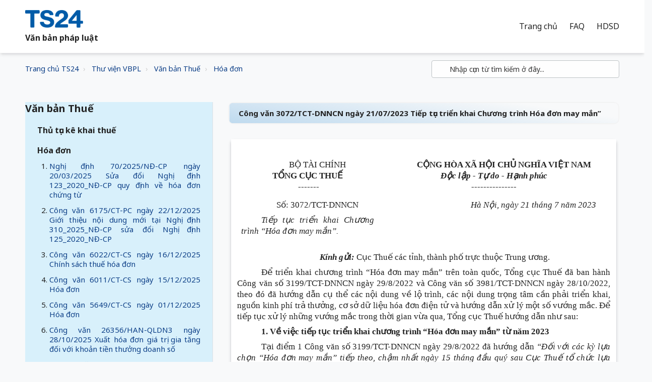

--- FILE ---
content_type: text/html; charset=utf-8
request_url: https://vbpl.freshdesk.com/support/solutions/articles/16000165042-c%C3%B4ng-v%C4%83n-3072-tct-dnncn-ng%C3%A0y-21-07-2023-ti%E1%BA%BFp-t%E1%BB%A5c-tri%E1%BB%83n-khai-ch%C6%B0%C6%A1ng-tr%C3%ACnh-h%C3%B3a-%C4%91%C6%A1n-may-m%E1%BA%AFn-
body_size: 102339
content:
<!DOCTYPE html>
       
        <!--[if lt IE 7]><html class="no-js ie6 dew-dsm-theme " lang="vi" dir="ltr" data-date-format="non_us"><![endif]-->       
        <!--[if IE 7]><html class="no-js ie7 dew-dsm-theme " lang="vi" dir="ltr" data-date-format="non_us"><![endif]-->       
        <!--[if IE 8]><html class="no-js ie8 dew-dsm-theme " lang="vi" dir="ltr" data-date-format="non_us"><![endif]-->       
        <!--[if IE 9]><html class="no-js ie9 dew-dsm-theme " lang="vi" dir="ltr" data-date-format="non_us"><![endif]-->       
        <!--[if IE 10]><html class="no-js ie10 dew-dsm-theme " lang="vi" dir="ltr" data-date-format="non_us"><![endif]-->       
        <!--[if (gt IE 10)|!(IE)]><!--><html class="no-js  dew-dsm-theme " lang="vi" dir="ltr" data-date-format="non_us"><!--<![endif]-->
	<head>
		
		<!-- Title for the page -->
<title> Công văn 3072/TCT-DNNCN ngày 21/07/2023 Tiếp tục triển khai Chương trình Hóa đơn may mắn” : Văn bản pháp luật </title>

<!-- Meta information -->

      <meta charset="utf-8" />
      <meta http-equiv="X-UA-Compatible" content="IE=edge,chrome=1" />
      <meta name="description" content= "" />
      <meta name="author" content= "" />
       <meta property="og:title" content="Công văn 3072/TCT-DNNCN ngày 21/07/2023 Tiếp tục triển khai Chương trình Hóa đơn may mắn”" />  <meta property="og:url" content="https://vbpl.ts24.com.vn/support/solutions/articles/16000165042-c%C3%B4ng-v%C4%83n-3072-tct-dnncn-ng%C3%A0y-21-07-2023-ti%E1%BA%BFp-t%E1%BB%A5c-tri%E1%BB%83n-khai-ch%C6%B0%C6%A1ng-tr%C3%ACnh-h%C3%B3a-%C4%91%C6%A1n-may-m%E1%BA%AFn-" />  <meta property="og:description" content="   BỘ TÀI CHÍNH   TỔNG CỤC THUẾ  -------    CỘNG HÒA XÃ HỘI CHỦ NGHĨA VIỆT NAM  Độc lập - Tự do - Hạnh phúc  ---------------    Số: 3072/TCT-DNNCN  Tiếp tục triển khai Chương trình “Hóa đơn may mắn”.    Hà Nội, ngày 21 tháng 7 năm 2023     Kính gử..." />  <meta property="og:image" content="https://s3.amazonaws.com/cdn.freshdesk.com/data/helpdesk/attachments/production/16128751117/logo/O1yReiquSry4Ebxt7nA1NQrgsLaX-K3KEg.png?X-Amz-Algorithm=AWS4-HMAC-SHA256&amp;amp;X-Amz-Credential=AKIAS6FNSMY2XLZULJPI%2F20260119%2Fus-east-1%2Fs3%2Faws4_request&amp;amp;X-Amz-Date=20260119T093720Z&amp;amp;X-Amz-Expires=604800&amp;amp;X-Amz-SignedHeaders=host&amp;amp;X-Amz-Signature=e54c121c18542d5e16ad2befd941fee7c38b277c2b3354a0e8c277c1acb33d6e" />  <meta property="og:site_name" content="Văn bản pháp luật" />  <meta property="og:type" content="article" />  <meta name="twitter:title" content="Công văn 3072/TCT-DNNCN ngày 21/07/2023 Tiếp tục triển khai Chương trình Hóa đơn may mắn”" />  <meta name="twitter:url" content="https://vbpl.ts24.com.vn/support/solutions/articles/16000165042-c%C3%B4ng-v%C4%83n-3072-tct-dnncn-ng%C3%A0y-21-07-2023-ti%E1%BA%BFp-t%E1%BB%A5c-tri%E1%BB%83n-khai-ch%C6%B0%C6%A1ng-tr%C3%ACnh-h%C3%B3a-%C4%91%C6%A1n-may-m%E1%BA%AFn-" />  <meta name="twitter:description" content="   BỘ TÀI CHÍNH   TỔNG CỤC THUẾ  -------    CỘNG HÒA XÃ HỘI CHỦ NGHĨA VIỆT NAM  Độc lập - Tự do - Hạnh phúc  ---------------    Số: 3072/TCT-DNNCN  Tiếp tục triển khai Chương trình “Hóa đơn may mắn”.    Hà Nội, ngày 21 tháng 7 năm 2023     Kính gử..." />  <meta name="twitter:image" content="https://s3.amazonaws.com/cdn.freshdesk.com/data/helpdesk/attachments/production/16128751117/logo/O1yReiquSry4Ebxt7nA1NQrgsLaX-K3KEg.png?X-Amz-Algorithm=AWS4-HMAC-SHA256&amp;amp;X-Amz-Credential=AKIAS6FNSMY2XLZULJPI%2F20260119%2Fus-east-1%2Fs3%2Faws4_request&amp;amp;X-Amz-Date=20260119T093720Z&amp;amp;X-Amz-Expires=604800&amp;amp;X-Amz-SignedHeaders=host&amp;amp;X-Amz-Signature=e54c121c18542d5e16ad2befd941fee7c38b277c2b3354a0e8c277c1acb33d6e" />  <meta name="twitter:card" content="summary" />  <link rel="canonical" href="https://vbpl.ts24.com.vn/support/solutions/articles/16000165042-c%C3%B4ng-v%C4%83n-3072-tct-dnncn-ng%C3%A0y-21-07-2023-ti%E1%BA%BFp-t%E1%BB%A5c-tri%E1%BB%83n-khai-ch%C6%B0%C6%A1ng-tr%C3%ACnh-h%C3%B3a-%C4%91%C6%A1n-may-m%E1%BA%AFn-" /> 

<!-- Responsive setting -->
<link rel="apple-touch-icon" href="https://s3.amazonaws.com/cdn.freshdesk.com/data/helpdesk/attachments/production/16128750171/fav_icon/kTP1O1j2QWVcyHNSSThXtRXir2CsybCNuQ.png" />
        <link rel="apple-touch-icon" sizes="72x72" href="https://s3.amazonaws.com/cdn.freshdesk.com/data/helpdesk/attachments/production/16128750171/fav_icon/kTP1O1j2QWVcyHNSSThXtRXir2CsybCNuQ.png" />
        <link rel="apple-touch-icon" sizes="114x114" href="https://s3.amazonaws.com/cdn.freshdesk.com/data/helpdesk/attachments/production/16128750171/fav_icon/kTP1O1j2QWVcyHNSSThXtRXir2CsybCNuQ.png" />
        <link rel="apple-touch-icon" sizes="144x144" href="https://s3.amazonaws.com/cdn.freshdesk.com/data/helpdesk/attachments/production/16128750171/fav_icon/kTP1O1j2QWVcyHNSSThXtRXir2CsybCNuQ.png" />
        <meta name="viewport" content="width=device-width, initial-scale=1.0, maximum-scale=5.0, user-scalable=yes" /> 

<meta name="viewport" content="width=device-width, initial-scale=1.0" />
<link href="https://fonts.googleapis.com/css?family=Lato:300,300i,400,400i,700,700i" rel="stylesheet">
<link rel="stylesheet" href="//maxcdn.bootstrapcdn.com/font-awesome/4.7.0/css/font-awesome.min.css" />
<link rel="stylesheet" href="//cdn.jsdelivr.net/highlight.js/9.10.0/styles/github.min.css" />
<link rel="stylesheet" href="//cdn.jsdelivr.net/jquery.magnific-popup/1.0.0/magnific-popup.css" />
<link href="https://fonts.googleapis.com/css?family=Noto Sans:300,300i,400,400i,700,700i" rel="stylesheet">

		
		<!-- Adding meta tag for CSRF token -->
		<meta name="csrf-param" content="authenticity_token" />
<meta name="csrf-token" content="BKrWXjUGCB+CXObr5Qy54bBYNQkKbmDSBzbol5BG9/JhpEnjLYV9CNLsn1nwFspjUMj/0kFERlcfvgdx2QDG2Q==" />
		<!-- End meta tag for CSRF token -->
		
		<!-- Fav icon for portal -->
		<link rel='shortcut icon' href='https://s3.amazonaws.com/cdn.freshdesk.com/data/helpdesk/attachments/production/16128750171/fav_icon/kTP1O1j2QWVcyHNSSThXtRXir2CsybCNuQ.png' />

		<!-- Base stylesheet -->
 
		<link rel="stylesheet" media="print" href="https://assets3.freshdesk.com/assets/cdn/portal_print-6e04b27f27ab27faab81f917d275d593fa892ce13150854024baaf983b3f4326.css" />
	  		<link rel="stylesheet" media="screen" href="https://assets2.freshdesk.com/assets/cdn/portal_utils-f2a9170fce2711ae2a03e789faa77a7e486ec308a2367d6dead6c9890a756cfa.css" />

		
		<!-- Theme stylesheet -->

		<link href="/support/theme.css?v=4&amp;d=1728554282" media="screen" rel="stylesheet" type="text/css">

		<!-- Google font url if present -->
		<link href='https://fonts.googleapis.com/css?family=Roboto:regular,italic,500,700,700italic|Source+Sans+Pro:regular,italic,600,700,700italic' rel='stylesheet' type='text/css' nonce='RMI9yg0Y8judnUQw+OaIrg=='>

		<!-- Including default portal based script framework at the top -->
		<script src="https://assets5.freshdesk.com/assets/cdn/portal_head_v2-d07ff5985065d4b2f2826fdbbaef7df41eb75e17b915635bf0413a6bc12fd7b7.js"></script>
		<!-- Including syntexhighlighter for portal -->
		<script src="https://assets1.freshdesk.com/assets/cdn/prism-841b9ba9ca7f9e1bc3cdfdd4583524f65913717a3ab77714a45dd2921531a402.js"></script>

		

		<!-- Access portal settings information via javascript -->
		 <script type="text/javascript">     var portal = {"language":"vi","name":"Văn bản pháp luật","contact_info":"","current_page_name":"article_view","current_tab":"solutions","vault_service":{"url":"https://vault-service.freshworks.com/data","max_try":2,"product_name":"fd"},"current_account_id":381604,"preferences":{"bg_color":"#efefef","header_color":"#252525","help_center_color":"#f9f9f9","footer_color":"#777777","tab_color":"#006063","tab_hover_color":"#4c4b4b","btn_background":"#ffffff","btn_primary_background":"#6c6a6a","baseFont":"Roboto","textColor":"#333333","headingsFont":"Source Sans Pro","headingsColor":"#333333","linkColor":"#0D3F87","linkColorHover":"#036690","inputFocusRingColor":"#f4af1a","nonResponsive":"false"},"image_placeholders":{"spacer":"https://assets2.freshdesk.com/assets/misc/spacer.gif","profile_thumb":"https://assets3.freshdesk.com/assets/misc/profile_blank_thumb-4a7b26415585aebbd79863bd5497100b1ea52bab8df8db7a1aecae4da879fd96.jpg","profile_medium":"https://assets6.freshdesk.com/assets/misc/profile_blank_medium-1dfbfbae68bb67de0258044a99f62e94144f1cc34efeea73e3fb85fe51bc1a2c.jpg"},"falcon_portal_theme":false,"current_object_id":16000165042};     var attachment_size = 20;     var blocked_extensions = "zip,rar,sfx,zix,ear,war,arj";     var allowed_extensions = "";     var store = { 
        ticket: {},
        portalLaunchParty: {} };    store.portalLaunchParty.ticketFragmentsEnabled = false;    store.pod = "us-east-1";    store.region = "US"; </script> 


			
	</head>
	<body>
            	
		
		
		

<!-- Notification Messages -->
 <div class="alert alert-with-close notice hide" id="noticeajax"></div> 
<div class="layout layout--anonymous">
  <div class="layout__head">
  	

<header class="topbar topbar--small" data-topbar>
  <div class="topbar__nav bt-container topbar__nav--white">
    <div class="bt-container-inner topbar__container-inner"  style="background-repeat:no-repeat;background-position-x:left;background-size:105% 105%;">
      <div class="topbar__inner" >
        <div class="topbar__col topbar__col--logo">
          <div class="logo-wrapper">
            <div class="logo">
              <a href="https://web.ts24.com.vn/">
                <img src="https://s3.amazonaws.com/cdn.freshdesk.com/data/helpdesk/attachments/production/16128751117/logo/O1yReiquSry4Ebxt7nA1NQrgsLaX-K3KEg.png" alt="">
              </a>
              <span class="topbar__help-center-name">Văn bản pháp luật</span>
            </div>
          </div>
          <button type="button" role="button" aria-label="Toggle Navigation" class="lines-button x" data-toggle-menu> <span class="lines"></span> </button>
        
         </div>
        <div class="topbar__col topbar__menu">
          <div class="topbar__collapse" data-menu>
            <div class="topbar__controls topbar__controls--logged-in binhdt_remove_this_class_topbar__controls--anonymous nav-links binhdt_remove_this_class_hide-in-mobile" wfd-invisible="true">

                            
                            <a href="/vi/support/home" class="topbar__link active">Trang chủ</a>
              				<a href="http://support.ts24.com.vn/support/home" class="topbar__link" >FAQ</a>
                  			<a href="http://manuals.ts24.com.vn/vi/support/home" class="topbar__link" >HDSD</a>
                            
                           

                         <!--   { % else portal.current_language.code == "vi" %}  -->
              
            </div>
            
           
            
          </div>
        </div>

        
      </div>

  
                

        
 <!--   Copy từ TS24 mang sang     -->
<!--        
              <div id="top_menu_container" class="topbar__inner">
        <div id="top_menu_collapse" class="topbar__controls" >
                <a role="menuitem" href="/" class="nav-link ">
                    <span>Trang chủ</span>
                </a>
                <a data-toggle="dropdown" href="#" class="nav-link dropdown-toggle o_mega_menu_toggle">
                    <span>Sản phẩm - Dịch vụ</span>
                </a>
                <div data-name="Mega Menu" class="dropdown-menu o_mega_menu o_no_parent_editor dropdown-menu-left" style="margin-top: 0px; top: unset;">
<section class="as-static-mm-03 o_colored_level" style="background-image: none; position: relative;" data-oe-shape-data="{&quot;shape&quot;:&quot;web_editor/Floats/07&quot;,&quot;flip&quot;:[]}">
	<div class="o_we_shape o_web_editor_Floats_07"></div>
        <div class="container">
            <div class="row" data-original-title="" title="" aria-describedby="tooltip292735">
                <div class="col-lg-6 o_colored_level">
                    <div class="row">
                              <div class="col-lg-4 py-3 o_colored_level" data-original-title="" title="" aria-describedby="tooltip285661">
                                        <div class="mm-static-col">
                                                  <div class="mm-static-title">
                                                      <h6>TS24gov<br></h6>
                                                  </div>
                                                  <ul class="mm-static-links">
                                                      <li><a href="/shop/taxonline-1025#attr=194,196" data-original-title="" title="">TaxOnline</a><br></li>
                                                      <li><a href="/shop/hai-quan-dien-tu-ihaiquan-1028#attr=70" data-original-title="" title="">iHaiQuan</a><br></li>
                                                      <li><a href="/shop/dich-vu-i-van-ibhxh-1026?category=3#attr=" data-original-title="" title="">iBHXH</a><br></li>
                                                      <li><a href="/shop/chu-ky-so-safe-ca-1148#attr=251,253,256,265" data-original-title="" title="">SAFE-CA</a><br></li>
                                                      <li data-original-title="" title="" aria-describedby="tooltip520478"><a href="/shop/dich-vu-ixhd-connect-1155?category=13#attr=169" data-original-title="" title="">iXHD Connect</a></li>
                                                  </ul>
                                        </div>
                              </div>
                              <div class="col-lg-4 py-3 o_colored_level" data-original-title="" title="" aria-describedby="tooltip860364">
                                        <div class="mm-static-col">
                                                  <div class="mm-static-title">
                                                      <h6>TS24biz<br></h6>
                                                  </div>
                                                  <ul class="mm-static-links">
                                                      <li data-original-title="" title="" aria-describedby="tooltip136901"><a href="/shop/dich-vu-t-van-ixhd-basic-1029#attr=145,72" data-original-title="" title="">iXHD</a><br></li>
                                                      <li data-original-title="" title="" aria-describedby="tooltip899298"><a href="/shop/dich-vu-hr24-5#attr=121" data-original-title="" title="">HR24</a><br></li>
                                                      <li data-original-title="" title="" aria-describedby="tooltip637070"><a href="/shop/dich-vu-safetysigning-1156#attr=166" data-original-title="" title="">SafetySigning</a></li>
                                                      <li data-original-title="" title="" aria-describedby="tooltip637070"><a href="/shop/dich-vu-2ez-1157#attr=">2ez</a></li>
                                                      <li data-original-title="" title="" aria-describedby="tooltip524620"><a href="/shop/ezbooks-basic-792?category=6#attr=176" data-original-title="" title="">ezBooks</a></li>
                                                  </ul>
                                        </div>
                              </div>
                              <div class="col-lg-4 py-3 o_colored_level" data-original-title="" title="" aria-describedby="tooltip651173">
                                        <div class="mm-static-col">
                                                  <div class="mm-static-title">
                                                      <h6>Đối tác SAFEcert<br></h6>
                                                  </div>
                                                  <ul class="mm-static-links" data-original-title="" title="" aria-describedby="tooltip117812">
                                                    <li data-original-title="" title="" aria-describedby="tooltip936480"><a href="/shop/dich-vu-pro4u-1162" data-original-title="" title="">Pro4u</a><br></li>
                                                    <li data-original-title="" title="" aria-describedby="tooltip208708"><a href="/shop/dich-vu-bus2school-1161" data-original-title="" title="">Bus2School</a><br></li>
                                                    <li data-original-title="" title="" aria-describedby="tooltip607419"><a href="/shop/dich-vu-salute-1163" data-original-title="" title="">Salute</a></li>
                                                  </ul>
                                        </div>
                              </div>
                    </div>
                </div>
              <div class="col-lg-4 py-3 o_colored_level" data-original-title="" title="" aria-describedby="tooltip967204">
                            <div class="mm-static-col">
                                <div class="mm-static-title">
                                    <h6>TS24training<br></h6>
                                </div>
                                <p>Đang cập nhật<br></p>
                            </div>
                        </div>
              <div class="col-lg-6 o_colored_level">
                    <div class="row">
                </div>
            </div>
        </div>
	</div>
</section>
      </div>
                <a role="menuitem" href="/shop" class="nav-link ">
                    <span>Cửa hàng</span>
                </a>
                <a role="menuitem" href="/downloads" class="nav-link ">
                    <span>Tải xuống</span>
                </a>
                <a data-toggle="dropdown" href="#" class="nav-link dropdown-toggle o_mega_menu_toggle">
                    <span>Hỗ trợ</span>
                </a>
                <div data-name="Mega Menu" class="dropdown-menu o_mega_menu o_no_parent_editor dropdown-menu-left" style="margin-top: 0px; top: unset;">
<section class="as-static-mm-03 o_colored_level" style="background-image: none; position: relative;" data-oe-shape-data="{&quot;shape&quot;:&quot;web_editor/Zigs/03&quot;,&quot;flip&quot;:[]}">
<div class="o_we_shape o_web_editor_Zigs_03" style=""></div>
        <div class="container">
            <div class="row" data-original-title="" title="" aria-describedby="tooltip507640">
                <div class="col-lg-6 o_colored_level" style="">
                    <div class="row" data-original-title="" title="" aria-describedby="tooltip520656">
                        <div class="py-3 o_colored_level offset-lg-1 col-lg-6" data-original-title="" title="" aria-describedby="tooltip67941">
                            <div class="mm-static-col">
                                <div class="mm-static-title">
                                    <h6>CÁC TRANG HỖ TRỢ</h6>
                                </div>
                                <ul class="mm-static-links">
                                    <li data-original-title="" title="" aria-describedby="tooltip819776"><a href="http://manuals.ts24.com.vn/support/home" data-original-title="" title="" target="_blank">Hướng dẫn sử dụng</a><br></li>
                                    <li data-original-title="" title="" aria-describedby="tooltip16958"><a href="http://support.ts24.com.vn/support/home" data-original-title="" title="" target="_blank">FAQ khi sử dụng dịch vụ</a><br></li>
                                    <li data-original-title="" title="" aria-describedby="tooltip262532"><a href="http://vbpl.ts24.com.vn/support/home" data-original-title="" title="" target="_blank">Văn bản pháp luật</a>&nbsp;<br></li></ul>
                            </div>
                        </div>
                        <div class="py-3 o_colored_level col-lg-4" data-original-title="" title="" aria-describedby="tooltip807996">
                            <div class="mm-static-col">
                                <div class="mm-static-title">
                                    <h6>LIÊN HỆ HỖ TRỢ</h6>
                                </div>
                                <ul class="mm-static-links" data-original-title="" title="" aria-describedby="tooltip174308">
                                    <li data-original-title="" title="" aria-describedby="tooltip610790"><a href="/tro-giup/" data-original-title="" title="" aria-describedby="popover859725">Chat &amp; HelpDesk Ticket</a></li><li data-original-title="" title="" aria-describedby="tooltip610790"><a href="/tro-giup/cuoc-goi" data-original-title="" title="">Điện thoại</a></li><li data-original-title="" title="" aria-describedby="tooltip44176"><a href="/kiem-tra-tinh-trang-ticket#scrollTop=0" data-original-title="" title="">Kiểm tra tình trạng Ticket</a><br></li>
                                    <li data-original-title="" title="" aria-describedby="tooltip604945"><a href="/khao-sat">Khảo sát ý kiến khách hàng&nbsp;</a><br></li></ul>
                            </div>
                        </div>
                    </div>
                </div>
            </div>
        </div>
    </section>
	</div>
                <a data-toggle="dropdown" href="#" class="nav-link dropdown-toggle o_mega_menu_toggle">
                    <span>Khác</span>
                </a>
                <div data-name="Mega Menu" class="dropdown-menu o_mega_menu o_no_parent_editor dropdown-menu-right" style="margin-top: 0px; top: unset;">
<section class="as-static-mm-03 o_colored_level" style="background-image: none; position: relative;" data-oe-shape-data="{&quot;shape&quot;:&quot;web_editor/Rainy/02_001&quot;,&quot;flip&quot;:[&quot;x&quot;]}">
<div class="o_we_shape o_web_editor_Rainy_02_001" style="background-image: url(&quot;/web_editor/shape/web_editor/Rainy/02_001.svg?c1=%230D3F87&amp;c4=%23FFFFFF&amp;c5=%230D0D0D&amp;flip=x&quot;); background-position: 50% 0%;"></div>
        <div class="container">
            <div class="row" data-original-title="" title="" aria-describedby="tooltip434713">
                <div class="col-lg-6 o_colored_level">
                    <div class="row" data-original-title="" title="" aria-describedby="tooltip831023">
                        <div class="col-lg-4 py-3 o_colored_level" data-original-title="" title="" aria-describedby="tooltip694174">
                            <div class="mm-static-col">
                                <div class="mm-static-title">
                                    <h6>CÔNG TY<br></h6>
                                </div>
                                <ul class="mm-static-links">
                                    <li data-original-title="" title="" aria-describedby="tooltip110544"><a href="/aboutts24" data-original-title="" title="">Giới thiệu</a><br></li>
                                    <li data-original-title="" title="" aria-describedby="tooltip801652"><a href="/test#scrollTop=0" data-original-title="" title="">Tuyển dụng</a>&nbsp;<br></li>
                                </ul>
                            </div>
                        </div>
						<div class="col-lg-4 py-3 o_colored_level" style="">
                            <div class="mm-static-col">
                                <div class="mm-static-title">
                                    <h6>HOẠT ĐỘNG<br></h6>
                                </div>
                                <ul class="mm-static-links" data-original-title="" title="" aria-describedby="tooltip552902">
                                    <li data-original-title="" title="" aria-describedby="tooltip56491"><a href="/blog" data-original-title="" title="">Tin tức</a><br></li>
                                    <li data-original-title="" title="" aria-describedby="tooltip279228"><a href="/blog/chuong-trinh-khuyen-mai-279" data-original-title="" title="">Khuyến mãi</a><br></li>
                                    <li data-original-title="" title="" aria-describedby="tooltip601622"><a href="/khach-hang" data-original-title="" title="">Khách hàng</a>&nbsp;<br></li>
                                </ul>
                            </div>
                        </div>
                    </div>
                </div>
            </div>
        </div>
    </section>
	</div>


        </div>
      </div>
-->
        
        <!--     //END -- Copy từ TS24 mang sang      -->
           
          
               
            
            
             
  
      
      
    </div>
  </div>

  <!-- Search and page links for the page -->
  
    
  

</header>
  </div>
	<div 
		class="
			layout__content 
      
      
			
      " 
      data-page="article_view">

      

      <div class="bt-container">
  <div class="bt-container-inner">
    <div class="article-page">
      <div class="row clearfix">
        <div class="column column--sm-8">
          <ol class="breadcrumbs">
          <li>
            <a href="https://web.ts24.com.vn">Trang chủ TS24</a>
          </li> 
          <li>
            <a href="/support/home">Thư viện VBPL</a>
          </li>
 <!-- SOLUTIONS giống portal               <li title="Trang chủ Giải Pháp">
              <a href="/support/solutions">Trang chủ Giải Pháp</a>
            </li>    -->
            <li title="Văn bản Thuế">
              <a href="/support/solutions/16000022057">Văn bản Thuế</a>
            </li>
            <li title="Hóa đơn">
              <a href="/support/solutions/folders/16000033304">Hóa đơn</a>
            </li>
          </ol>
        </div>
        <div class="column column--sm-4">
          <div class="search-box search-box--small">
            <form class="hc-search-form print--remove" autocomplete="off" action="/support/search/solutions" id="hc-search-form" data-csrf-ignore="true">
	<div class="hc-search-input">
	<label for="support-search-input" class="hide">Nhập cụm từ tìm kiếm ở đây...</label>
		<input placeholder="Nhập cụm từ tìm kiếm ở đây..." type="text"
			name="term" class="special" value=""
            rel="page-search" data-max-matches="10" id="support-search-input">
	</div>
	<div class="hc-search-button">
		<button class="btn btn-primary" aria-label="Tìm kiếm" type="submit" autocomplete="off">
			<i class="mobile-icon-search hide-tablet"></i>
			<span class="hide-in-mobile">
				Tìm kiếm
			</span>
		</button>
	</div>
</form>
          </div>    
        </div>
      </div>

      <div class="row clearfix">
        <div class="column column--sm-4">
          <div class="side-nav">
            <div class="sidenav sidenav--accordion">
              <ul style="list-style-type:none;" class="sidenav-categories">
                
                
                   
                  		
                   
                   
                <li class="sidenav-category is-active" id="sidenav-category-16000022057" style="background-color:#D8F0FB;">
                          <span class="sidenav-category__link js-sidenav-category-link">Văn bản Thuế</span>
                          <ul style="list-style-type:none;" class="sidenav-sections">
                            
                              
                                <li class="sidenav-section " id="sidenav-section-16000033303">
                                  <span class="sidenav-section__link js-sidenav-section-link">Thủ tục kê khai thuế</span>
                                  <ol style="list-style-type: decimal;" class="sidenav-articles">
                                    
                                      <li class="sidenav-article " id="sidenav-article-16000231818">
                                        <a class="sidenav-article__link js-sidenav-article-link" href="/support/solutions/articles/16000231818-c%C3%B4ng-v%C4%83n-33424-han-qldn3-ng%C3%A0y-25-11-2025-k%C3%AA-khai-thu%E1%BA%BF-thu-nh%E1%BA%ADp-doanh-nghi%E1%BB%87p-n%E1%BB%99p-thay-nh%C3%A0-th%E1%BA%A7u-n%C6%B0%E1%BB%9Bc-ng">Công văn 33424/HAN-QLDN3 ngày 25/11/2025 Kê khai thuế thu nhập doanh nghiệp nộp thay nhà thầu nước ngoài</a>
                                      </li>
                                    
                                      <li class="sidenav-article " id="sidenav-article-16000231194">
                                        <a class="sidenav-article__link js-sidenav-article-link" href="/support/solutions/articles/16000231194-quy%E1%BA%BFt-%C4%91%E1%BB%8Bnh-4127-q%C4%91-btc-ng%C3%A0y-12-12-2025-ph%C3%AA-duy%E1%BB%87t-danh-m%E1%BB%A5c-th%E1%BB%A7-t%E1%BB%A5c-h%C3%A0nh-ch%C3%ADnh-l%C4%A9nh-v%E1%BB%B1c-qu%E1%BA%A3n-l%C3%BD-thu%E1%BA%BF-th">Quyết định 4127/QĐ-BTC ngày 12/12/2025 Phê duyệt Danh mục thủ tục hành chính lĩnh vực quản lý thuế thuộc phạm vi chức năng quản lý của Bộ Tài chính thực hiện</a>
                                      </li>
                                    
                                      <li class="sidenav-article " id="sidenav-article-16000231190">
                                        <a class="sidenav-article__link js-sidenav-article-link" href="/support/solutions/articles/16000231190-ngh%E1%BB%8B-%C4%91%E1%BB%8Bnh-2-2026-n%C4%91-cp-ng%C3%A0y-01-01-2026-quy-%C4%91%E1%BB%8Bnh-x%E1%BB%AD-ph%E1%BA%A1t-vi-ph%E1%BA%A1m-h%C3%A0nh-ch%C3%ADnh-trong-l%C4%A9nh-v%E1%BB%B1c-ph%C3%AD-v%C3%A0-l%E1%BB%87-p">Nghị định 2/2026/NĐ-CP ngày 01/01/2026 Quy định xử phạt vi phạm hành chính trong lĩnh vực phí và lệ phí</a>
                                      </li>
                                    
                                      <li class="sidenav-article " id="sidenav-article-16000231185">
                                        <a class="sidenav-article__link js-sidenav-article-link" href="/support/solutions/articles/16000231185-c%C3%B4ng-v%C4%83n-108-2025-qh15-ng%C3%A0y-10-12-2025-lu%E1%BA%ADt-qu%E1%BA%A3n-l%C3%BD-thu%E1%BA%BF-2025">Công văn 108/2025/QH15 ngày 10/12/2025 Luật Quản lý thuế 2025</a>
                                      </li>
                                    
                                      <li class="sidenav-article " id="sidenav-article-16000230711">
                                        <a class="sidenav-article__link js-sidenav-article-link" href="/support/solutions/articles/16000230711-quy%E1%BA%BFt-%C4%91%E1%BB%8Bnh-4250-q%C4%91-btc-ng%C3%A0y-22-12-2025-quy-tr%C3%ACnh-%C4%91i%E1%BB%87n-t%E1%BB%AD-gi%E1%BB%AFa-c%C6%A1-quan-%C4%91%C4%83ng-k%C3%BD-kinh-doanh-v%C3%A0-c%C6%A1-quan-t">Quyết định 4250/QĐ-BTC ngày 22/12/2025 Quy trình điện tử giữa cơ quan đăng ký kinh doanh và cơ quan thuế trong giải quyết các thủ tục hành chính liên quan</a>
                                      </li>
                                    
                                      <li class="sidenav-article " id="sidenav-article-16000230275">
                                        <a class="sidenav-article__link js-sidenav-article-link" href="/support/solutions/articles/16000230275-c%C3%B4ng-v%C4%83n-35412-han-qldn5-ng%C3%A0y-01-12-2025-k%C3%AA-khai-n%E1%BB%99p-thu%E1%BA%BF-gi%C3%A1-tr%E1%BB%8B-gia-t%C4%83ng-thu%E1%BA%BF-thu-nh%E1%BA%ADp-doanh-nghi%E1%BB%87p">Công văn 35412/HAN-QLDN5 ngày 01/12/2025 Kê khai nộp thuế giá trị gia tăng thuế thu nhập doanh nghiệp</a>
                                      </li>
                                    
                                      <li class="sidenav-article " id="sidenav-article-16000230274">
                                        <a class="sidenav-article__link js-sidenav-article-link" href="/support/solutions/articles/16000230274-c%C3%B4ng-v%C4%83n-3248-cth-qldn2-ng%C3%A0y-13-10-2025-h%C6%B0%E1%BB%9Bng-d%E1%BA%ABn-v%E1%BB%81-k%C3%AA-khai-h%C3%B3a-%C4%91%C6%A1n-c%C3%B3-chi%E1%BA%BFt-kh%E1%BA%A5u-th%C6%B0%C6%A1ng-m%E1%BA%A1i">Công văn 3248/CTH-QLDN2 ngày 13/10/2025 Hướng dẫn về kê khai hóa đơn có chiết khấu thương mại</a>
                                      </li>
                                    
                                      <li class="sidenav-article " id="sidenav-article-16000230271">
                                        <a class="sidenav-article__link js-sidenav-article-link" href="/support/solutions/articles/16000230271-c%C3%B4ng-v%C4%83n-07-ct-ubnd-ng%C3%A0y-29-04-2025-t%C4%83ng-c%C6%B0%E1%BB%9Dng-c%C3%B4ng-t%C3%A1c-qu%E1%BA%A3n-l%C3%BD-thu%E1%BA%BF-%C4%91%E1%BB%91i-v%E1%BB%9Bi-h%E1%BB%99-c%C3%A1-nh%C3%A2n-kinh-doanh-%C4%91">Công văn 07/CT-UBND ngày 29/04/2025 Tăng cường công tác quản lý thuế đối với hộ cá nhân kinh doanh; đẩy mạnh triển khai hóa đơn điện tử khởi tạo từ máy tính</a>
                                      </li>
                                    
                                      <li class="sidenav-article " id="sidenav-article-16000229918">
                                        <a class="sidenav-article__link js-sidenav-article-link" href="/support/solutions/articles/16000229918-quy%E1%BA%BFt-%C4%91%E1%BB%8Bnh-559-q%C4%91-ubnd-ng%C3%A0y-29-07-2025-quy-tr%C3%ACnh-n%E1%BB%99i-b%E1%BB%99-gi%E1%BA%A3i-quy%E1%BA%BFt-th%E1%BB%A7-t%E1%BB%A5c-h%C3%A0nh-ch%C3%ADnh-l%C4%A9nh-v%E1%BB%B1c-qu%E1%BA%A3n-l">Quyết định 559/QĐ-UBND ngày 29/07/2025 Quy trình nội bộ giải quyết thủ tục hành chính lĩnh vực quản lý thuế phí lệ phí và thu khác của ngân sách nhà nước</a>
                                      </li>
                                    
                                      <li class="sidenav-article " id="sidenav-article-16000229915">
                                        <a class="sidenav-article__link js-sidenav-article-link" href="/support/solutions/articles/16000229915-c%C3%B4ng-v%C4%83n-4946-hye-qldn2-ng%C3%A0y-01-12-2025-k%C3%AA-khai-thu%E1%BA%BF-%C4%91%E1%BB%91i-v%E1%BB%9Bi-v%C4%83n-ph%C3%B2ng-%C4%91%E1%BA%A1i-di%E1%BB%87n-h%E1%BA%A1ch-to%C3%A1n-ph%E1%BB%A5-thu%E1%BB%99c">Công văn 4946/HYE-QLDN2 ngày 01/12/2025 Kê khai thuế đối với Văn phòng đại diện hạch toán phụ thuộc</a>
                                      </li>
                                    
                                      <li class="sidenav-article " id="sidenav-article-16000229906">
                                        <a class="sidenav-article__link js-sidenav-article-link" href="/support/solutions/articles/16000229906-c%C3%B4ng-v%C4%83n-3300-qng-qldn1-ng%C3%A0y-28-11-2025-k%C3%AA-khai-b%E1%BB%95-sung-h%E1%BB%93-s%C6%A1-khai-thu%E1%BA%BF">Công văn 3300/QNG-QLDN1 ngày 28/11/2025 Kê khai bổ sung hồ sơ khai thuế</a>
                                      </li>
                                    
                                      <li class="sidenav-article " id="sidenav-article-16000229880">
                                        <a class="sidenav-article__link js-sidenav-article-link" href="/support/solutions/articles/16000229880-c%C3%B4ng-v%C4%83n-2612-hye-qldn2-ng%C3%A0y-24-09-2025-tr%E1%BA%A3-l%E1%BB%9Di-ch%C3%ADnh-s%C3%A1ch-thu%E1%BA%BF">Công văn 2612/HYE-QLDN2 ngày 24/09/2025 Trả lời chính sách thuế</a>
                                      </li>
                                    
                                      <li class="sidenav-article " id="sidenav-article-16000229879">
                                        <a class="sidenav-article__link js-sidenav-article-link" href="/support/solutions/articles/16000229879-quy%E1%BA%BFt-%C4%91%E1%BB%8Bnh-2506-q%C4%91-ubnd-ng%C3%A0y-13-10-2025-c%C3%B4ng-b%E1%BB%91-danh-m%E1%BB%A5c-v%C3%A0-quy-tr%C3%ACnh-th%E1%BB%A7-t%E1%BB%A5c-h%C3%A0nh-ch%C3%ADnh-m%E1%BB%9Bi-s%E1%BB%ADa-%C4%91%E1%BB%95i-">Quyết định 2506/QĐ-UBND ngày 13/10/2025 Công bố Danh mục và Quy trình thủ tục hành chính mới sửa đổi bổ sung lĩnh vực Thuế thuộc thẩm quyền giải quyết của</a>
                                      </li>
                                    
                                      <li class="sidenav-article " id="sidenav-article-16000229877">
                                        <a class="sidenav-article__link js-sidenav-article-link" href="/support/solutions/articles/16000229877-quy%E1%BA%BFt-%C4%91%E1%BB%8Bnh-2167-q%C4%91-ubnd-ng%C3%A0y-27-06-2025-c%C3%B4ng-b%E1%BB%91-danh-m%E1%BB%A5c-th%E1%BB%A7-t%E1%BB%A5c-h%C3%A0nh-ch%C3%ADnh-%C4%91%C6%B0%E1%BB%A3c-s%E1%BB%ADa-%C4%91%E1%BB%95i-b%E1%BB%95-sung-tron">Quyết định 2167/QĐ-UBND ngày 27/06/2025 Công bố Danh mục thủ tục hành chính được sửa đổi bổ sung trong lĩnh vực Quản lý thuế phí lệ phí và thu khác của ngân</a>
                                      </li>
                                    
                                      <li class="sidenav-article " id="sidenav-article-16000229876">
                                        <a class="sidenav-article__link js-sidenav-article-link" href="/support/solutions/articles/16000229876-quy%E1%BA%BFt-%C4%91%E1%BB%8Bnh-2157-q%C4%91-ubnd-ng%C3%A0y-09-10-2025-ph%C3%AA-duy%E1%BB%87t-quy-tr%C3%ACnh-th%E1%BB%B1c-hi%E1%BB%87n-li%C3%AAn-th%C3%B4ng-th%E1%BB%A7-t%E1%BB%A5c-h%C3%A0nh-ch%C3%ADnh-l">Quyết định 2157/QĐ-UBND ngày 09/10/2025 Phê duyệt Quy trình thực hiện liên thông thủ tục hành chính lĩnh vực Đất đai - Thuế trên địa bàn tỉnh Gia Lai</a>
                                      </li>
                                    
                                      <li class="sidenav-article " id="sidenav-article-16000229856">
                                        <a class="sidenav-article__link js-sidenav-article-link" href="/support/solutions/articles/16000229856-quy%E1%BA%BFt-%C4%91%E1%BB%8Bnh-3057-q%C4%91-ubnd-ng%C3%A0y-27-09-2025-c%C3%B4ng-b%E1%BB%91-danh-m%E1%BB%A5c-th%E1%BB%A7-t%E1%BB%A5c-h%C3%A0nh-ch%C3%ADnh-l%C4%A9nh-v%E1%BB%B1c-ch%C3%ADnh-s%C3%A1ch-thu%E1%BA%BF-">Quyết định 3057/QĐ-UBND ngày 27/09/2025 Công bố Danh mục thủ tục hành chính lĩnh vực Chính sách thuế phí lệ phí thuộc phạm vi chức năng quản lý của Sở Xây</a>
                                      </li>
                                    
                                      <li class="sidenav-article " id="sidenav-article-16000229844">
                                        <a class="sidenav-article__link js-sidenav-article-link" href="/support/solutions/articles/16000229844-quy%E1%BA%BFt-%C4%91%E1%BB%8Bnh-1109-q%C4%91-ubnd-ng%C3%A0y-27-06-2025-c%C3%B4ng-b%E1%BB%91-danh-m%E1%BB%A5c-th%E1%BB%A7-t%E1%BB%A5c-h%C3%A0nh-ch%C3%ADnh-m%E1%BB%9Bi-%C4%91%C6%B0%E1%BB%A3c-s%E1%BB%ADa-%C4%91%E1%BB%95i-b%E1%BB%95-sung-">Quyết định 1109/QĐ-UBND ngày 27/06/2025 Công bố Danh mục thủ tục hành chính mới được sửa đổi bổ sung và phê duyệt Quy trình nội bộ giải quyết thủ tục hành</a>
                                      </li>
                                    
                                      <li class="sidenav-article " id="sidenav-article-16000229475">
                                        <a class="sidenav-article__link js-sidenav-article-link" href="/support/solutions/articles/16000229475-c%C3%B4ng-v%C4%83n-5615-ct-cs-ng%C3%A0y-28-11-2025-m%E1%BA%ABu-t%E1%BB%9D-khai-li%C3%AAn-quan-%C4%91%E1%BA%BFn-th%E1%BB%B1c-hi%E1%BB%87n-ngh%E1%BB%8B-quy%E1%BA%BFt-98-2023-qh15">Công văn 5615/CT-CS ngày 28/11/2025 Mẫu tờ khai liên quan đến thực hiện Nghị quyết 98_2023_QH15</a>
                                      </li>
                                    
                                      <li class="sidenav-article " id="sidenav-article-16000229386">
                                        <a class="sidenav-article__link js-sidenav-article-link" href="/support/solutions/articles/16000229386-c%C3%B4ng-v%C4%83n-4721-hye-qldn2-ng%C3%A0y-26-11-2025-h%E1%BB%93-s%C6%A1-ho%C3%A0n-thu%E1%BA%BF-gi%C3%A1-tr%E1%BB%8B-gia-t%C4%83ng-t%E1%BB%AB-d%E1%BB%B1-%C3%A1n-%C4%91%E1%BA%A7u-t%C6%B0-kh%C3%A1c-t%E1%BB%89nh">Công văn 4721/HYE-QLDN2 ngày 26/11/2025 Hồ sơ hoàn thuế giá trị gia tăng từ dự án đầu tư khác tỉnh</a>
                                      </li>
                                    
                                      <li class="sidenav-article " id="sidenav-article-16000229000">
                                        <a class="sidenav-article__link js-sidenav-article-link" href="/support/solutions/articles/16000229000-c%C3%B4ng-v%C4%83n-5529-ct-cs-ng%C3%A0y-25-11-2025-qu%E1%BA%A3n-l%C3%BD-thu%E1%BA%BF">Công văn 5529/CT-CS ngày 25/11/2025 Quản lý thuế</a>
                                      </li>
                                    
                                      <li class="sidenav-article " id="sidenav-article-16000228993">
                                        <a class="sidenav-article__link js-sidenav-article-link" href="/support/solutions/articles/16000228993-c%C3%B4ng-v%C4%83n-3024-hye-qldn1-ng%C3%A0y-08-10-2025-ch%C3%ADnh-s%C3%A1ch-thu%E1%BA%BF">Công văn 3024/HYE-QLDN1 ngày 08/10/2025 Chính sách thuế</a>
                                      </li>
                                    
                                      <li class="sidenav-article " id="sidenav-article-16000228989">
                                        <a class="sidenav-article__link js-sidenav-article-link" href="/support/solutions/articles/16000228989-quy%E1%BA%BFt-%C4%91%E1%BB%8Bnh-1384-q%C4%91-ct-ng%C3%A0y-30-06-2025-quy-%C4%91%E1%BB%8Bnh-m%C3%B4-h%C3%ACnh-t%E1%BB%95-ch%E1%BB%A9c-qu%E1%BA%A3n-l%C3%BD-thu%E1%BA%BF-c%E1%BB%A7a-thu%E1%BA%BF-c%C6%A1-s%E1%BB%9F">Quyết định 1384/QĐ-CT ngày 30/06/2025 Quy định mô hình tổ chức quản lý thuế của Thuế cơ sở</a>
                                      </li>
                                    
                                      <li class="sidenav-article " id="sidenav-article-16000228671">
                                        <a class="sidenav-article__link js-sidenav-article-link" href="/support/solutions/articles/16000228671-c%C3%B4ng-v%C4%83n-6361-don-qldn1-ng%C3%A0y-14-11-2025-doanh-nghi%E1%BB%87p-ch%E1%BA%BF-xu%E1%BA%A5t-thanh-l%C3%BD-t%C3%A0i-s%E1%BA%A3n-c%E1%BB%91-%C4%91%E1%BB%8Bnh">Công văn 6361/DON-QLDN1 ngày 14/11/2025 Doanh nghiệp chế xuất thanh lý tài sản cố định</a>
                                      </li>
                                    
                                      <li class="sidenav-article " id="sidenav-article-16000228669">
                                        <a class="sidenav-article__link js-sidenav-article-link" href="/support/solutions/articles/16000228669-c%C3%B4ng-v%C4%83n-5537-ct-cs-ng%C3%A0y-25-11-2025-n%E1%BB%99p-ngh%C4%A9a-v%E1%BB%A5-thu%E1%BA%BF-thu-nh%E1%BA%ADp-doanh-nghi%E1%BB%87p">Công văn 5537/CT-CS ngày 25/11/2025 Nộp nghĩa vụ thuế thu nhập doanh nghiệp</a>
                                      </li>
                                    
                                      <li class="sidenav-article " id="sidenav-article-16000228668">
                                        <a class="sidenav-article__link js-sidenav-article-link" href="/support/solutions/articles/16000228668-c%C3%B4ng-v%C4%83n-5535-ct-cs-ng%C3%A0y-25-11-2025-tr%E1%BA%A3-l%E1%BB%9Di-ch%C3%ADnh-s%C3%A1ch-thu%E1%BA%BF">Công văn 5535/CT-CS ngày 25/11/2025 Trả lời chính sách thuế</a>
                                      </li>
                                    
                                      <li class="sidenav-article " id="sidenav-article-16000228659">
                                        <a class="sidenav-article__link js-sidenav-article-link" href="/support/solutions/articles/16000228659-c%C3%B4ng-v%C4%83n-5388-ct-cs-ng%C3%A0y-20-11-2025-ch%C3%ADnh-s%C3%A1ch-thu%E1%BA%BF">Công văn 5388/CT-CS ngày 20/11/2025 Chính sách thuế</a>
                                      </li>
                                    
                                      <li class="sidenav-article " id="sidenav-article-16000228658">
                                        <a class="sidenav-article__link js-sidenav-article-link" href="/support/solutions/articles/16000228658-c%C3%B4ng-v%C4%83n-5387-ct-cs-ng%C3%A0y-20-11-2025-tr%E1%BA%A3-l%E1%BB%9Di-ph%E1%BA%A3n-%C3%A1nh-ki%E1%BA%BFn-ngh%E1%BB%8B">Công văn 5387/CT-CS ngày 20/11/2025 Trả lời phản ánh kiến nghị</a>
                                      </li>
                                    
                                      <li class="sidenav-article " id="sidenav-article-16000228653">
                                        <a class="sidenav-article__link js-sidenav-article-link" href="/support/solutions/articles/16000228653-c%C3%B4ng-v%C4%83n-3919-cth-nvdtpc-ng%C3%A0y-04-11-2025-tuy%C3%AAn-truy%E1%BB%81n-th%E1%BB%B1c-hi%E1%BB%87n-ngh%E1%BB%8B-%C4%91%E1%BB%8Bnh-117-2025-n%C4%91-cp-v%E1%BB%81-ngh%C4%A9a-v%E1%BB%A5-">Công văn 3919/CTH-NVDTPC ngày 04/11/2025 Tuyên truyền thực hiện Nghị định 117_2025_NĐ-CP về nghĩa vụ thuế đối với hoạt động kinh doanh trên nền tảng thương mại</a>
                                      </li>
                                    
                                      <li class="sidenav-article " id="sidenav-article-16000228652">
                                        <a class="sidenav-article__link js-sidenav-article-link" href="/support/solutions/articles/16000228652-c%C3%B4ng-v%C4%83n-3905-hye-qldn3-ng%C3%A0y-31-10-2025-k%C3%AA-khai-v%C3%A0-n%E1%BB%99p-t%E1%BB%9D-khai-thu%E1%BA%BF-gi%C3%A1-tr%E1%BB%8B-gia-t%C4%83ng-theo-qu%C3%BD">Công văn 3905/HYE-QLDN3 ngày 31/10/2025 Kê khai và nộp tờ khai thuế giá trị gia tăng theo quý</a>
                                      </li>
                                    
                                      <li class="sidenav-article " id="sidenav-article-16000228526">
                                        <a class="sidenav-article__link js-sidenav-article-link" href="/support/solutions/articles/16000228526-c%C3%B4ng-v%C4%83n-983-tb-ct-ng%C3%A0y-21-11-2025-k%E1%BA%BF-ho%E1%BA%A1ch-t%E1%BA%A1m-d%E1%BB%ABng-%E1%BB%A9ng-d%E1%BB%A5ng-tms-ph%E1%BB%A5c-v%E1%BB%A5-vi%E1%BB%87c-chuy%E1%BB%83n-%C4%91%E1%BB%95i-h%E1%BB%87-th%E1%BB%91ng-m%C3%A1">Công văn 983/TB-CT ngày 21/11/2025 Kế hoạch tạm dừng ứng dụng TMS phục vụ việc chuyển đổi hệ thống máy chủ và lưu trữ cơ sở dữ liệu ứng dụng Quản lý thuế</a>
                                      </li>
                                    
                                  </ol>
                                </li>
                              
                            
                              
                                <li class="sidenav-section is-active" id="sidenav-section-16000033304">
                                  <span class="sidenav-section__link js-sidenav-section-link">Hóa đơn</span>
                                  <ol style="list-style-type: decimal;" class="sidenav-articles">
                                    
                                      <li class="sidenav-article " id="sidenav-article-16000230721">
                                        <a class="sidenav-article__link js-sidenav-article-link" href="/support/solutions/articles/16000230721-ngh%E1%BB%8B-%C4%91%E1%BB%8Bnh-70-2025-n%C4%91-cp-ng%C3%A0y-20-03-2025-s%E1%BB%ADa-%C4%91%E1%BB%95i-ngh%E1%BB%8B-%C4%91%E1%BB%8Bnh-123-2020-n%C4%91-cp-quy-%C4%91%E1%BB%8Bnh-v%E1%BB%81-h%C3%B3a-%C4%91%C6%A1n-ch%E1%BB%A9ng-t%E1%BB%AB">Nghị định 70/2025/NĐ-CP ngày 20/03/2025 Sửa đổi Nghị định 123_2020_NĐ-CP quy định về hóa đơn chứng từ</a>
                                      </li>
                                    
                                      <li class="sidenav-article " id="sidenav-article-16000230720">
                                        <a class="sidenav-article__link js-sidenav-article-link" href="/support/solutions/articles/16000230720-c%C3%B4ng-v%C4%83n-6175-ct-pc-ng%C3%A0y-22-12-2025-gi%E1%BB%9Bi-thi%E1%BB%87u-n%E1%BB%99i-dung-m%E1%BB%9Bi-t%E1%BA%A1i-ngh%E1%BB%8B-%C4%91%E1%BB%8Bnh-310-2025-n%C4%91-cp-s%E1%BB%ADa-%C4%91%E1%BB%95i-ngh%E1%BB%8B">Công văn 6175/CT-PC ngày 22/12/2025 Giới thiệu nội dung mới tại Nghị định 310_2025_NĐ-CP sửa đổi Nghị định 125_2020_NĐ-CP</a>
                                      </li>
                                    
                                      <li class="sidenav-article " id="sidenav-article-16000230290">
                                        <a class="sidenav-article__link js-sidenav-article-link" href="/support/solutions/articles/16000230290-c%C3%B4ng-v%C4%83n-6022-ct-cs-ng%C3%A0y-16-12-2025-ch%C3%ADnh-s%C3%A1ch-thu%E1%BA%BF-h%C3%B3a-%C4%91%C6%A1n">Công văn 6022/CT-CS ngày 16/12/2025 Chính sách thuế hóa đơn</a>
                                      </li>
                                    
                                      <li class="sidenav-article " id="sidenav-article-16000230285">
                                        <a class="sidenav-article__link js-sidenav-article-link" href="/support/solutions/articles/16000230285-c%C3%B4ng-v%C4%83n-6011-ct-cs-ng%C3%A0y-15-12-2025-h%C3%B3a-%C4%91%C6%A1n">Công văn 6011/CT-CS ngày 15/12/2025 Hóa đơn</a>
                                      </li>
                                    
                                      <li class="sidenav-article " id="sidenav-article-16000229919">
                                        <a class="sidenav-article__link js-sidenav-article-link" href="/support/solutions/articles/16000229919-c%C3%B4ng-v%C4%83n-5649-ct-cs-ng%C3%A0y-01-12-2025-h%C3%B3a-%C4%91%C6%A1n">Công văn 5649/CT-CS ngày 01/12/2025 Hóa đơn</a>
                                      </li>
                                    
                                      <li class="sidenav-article " id="sidenav-article-16000229881">
                                        <a class="sidenav-article__link js-sidenav-article-link" href="/support/solutions/articles/16000229881-c%C3%B4ng-v%C4%83n-26356-han-qldn3-ng%C3%A0y-28-10-2025-xu%E1%BA%A5t-h%C3%B3a-%C4%91%C6%A1n-gi%C3%A1-tr%E1%BB%8B-gia-t%C4%83ng-%C4%91%E1%BB%91i-v%E1%BB%9Bi-kho%E1%BA%A3n-ti%E1%BB%81n-th%C6%B0%E1%BB%9Fng-doan">Công văn 26356/HAN-QLDN3 ngày 28/10/2025 Xuất hóa đơn giá trị gia tăng đối với khoản tiền thưởng doanh số</a>
                                      </li>
                                    
                                      <li class="sidenav-article " id="sidenav-article-16000229871">
                                        <a class="sidenav-article__link js-sidenav-article-link" href="/support/solutions/articles/16000229871-c%C3%B4ng-v%C4%83n-1504-gla-qldn1-ng%C3%A0y-06-10-2025-%C4%91%E1%BB%81-ngh%E1%BB%8B-h%C6%B0%E1%BB%9Bng-d%E1%BA%ABn-thi%E1%BA%BFt-k%E1%BA%BF-v%C3%A0-%C4%91%E1%BA%B7t-in-tem-%C4%91i%E1%BB%87n-t%E1%BB%AD-r%C6%B0%E1%BB%A3u">Công văn 1504/GLA-QLDN1 ngày 06/10/2025 Đề nghị hướng dẫn thiết kế và đặt in tem điện tử rượu</a>
                                      </li>
                                    
                                      <li class="sidenav-article " id="sidenav-article-16000229555">
                                        <a class="sidenav-article__link js-sidenav-article-link" href="/support/solutions/articles/16000229555-c%C3%B4ng-v%C4%83n-5763-ct-cs-ng%C3%A0y-04-12-2025-x%E1%BB%AD-l%C3%BD-h%C3%B3a-%C4%91%C6%A1n-%C4%91%C3%A3-l%E1%BA%ADp">Công văn 5763/CT-CS ngày 04/12/2025 Xử lý hóa đơn đã lập</a>
                                      </li>
                                    
                                      <li class="sidenav-article " id="sidenav-article-16000229466">
                                        <a class="sidenav-article__link js-sidenav-article-link" href="/support/solutions/articles/16000229466-c%C3%B4ng-v%C4%83n-3322-tni-qldn2-ng%C3%A0y-03-12-2025-ch%C3%ADnh-s%C3%A1ch-thu%E1%BA%BF-v%E1%BB%81-xu%E1%BA%A5t-h%C3%B3a-%C4%91%C6%A1n-chi%E1%BA%BFt-kh%E1%BA%A5u-th%C6%B0%C6%A1ng-m%E1%BA%A1i-chi-ph%C3%AD">Công văn 3322/TNI-QLDN2 ngày 03/12/2025 Chính sách thuế về xuất hóa đơn chiết khấu thương mại chi phí thuế giá trị gia tăng dưới 5 triệu đồng dùng tiền mặt</a>
                                      </li>
                                    
                                      <li class="sidenav-article " id="sidenav-article-16000229385">
                                        <a class="sidenav-article__link js-sidenav-article-link" href="/support/solutions/articles/16000229385-c%C3%B4ng-v%C4%83n-4576-cth-qldn1-ng%C3%A0y-26-11-2025-chi%E1%BA%BFt-kh%E1%BA%A5u-th%C6%B0%C6%A1ng-m%E1%BA%A1i-t%E1%BA%A1i-c%E1%BB%ADa-h%C3%A0ng-x%C4%83ng-d%E1%BA%A7u">Công văn 4576/CTH-QLDN1 ngày 26/11/2025 Chiết khấu thương mại tại cửa hàng xăng dầu</a>
                                      </li>
                                    
                                      <li class="sidenav-article " id="sidenav-article-16000229382">
                                        <a class="sidenav-article__link js-sidenav-article-link" href="/support/solutions/articles/16000229382-c%C3%B4ng-v%C4%83n-3258-tni-qldn2-ng%C3%A0y-01-12-2025-h%C3%B3a-%C4%91%C6%A1n-xu%E1%BA%A5t-kh%E1%BA%A9u">Công văn 3258/TNI-QLDN2 ngày 01/12/2025 Hóa đơn xuất khẩu</a>
                                      </li>
                                    
                                      <li class="sidenav-article " id="sidenav-article-16000229380">
                                        <a class="sidenav-article__link js-sidenav-article-link" href="/support/solutions/articles/16000229380-ngh%E1%BB%8B-%C4%91%E1%BB%8Bnh-310-2025-n%C4%91-cp-ng%C3%A0y-02-12-2025-s%E1%BB%ADa-%C4%91%E1%BB%95i-ngh%E1%BB%8B-%C4%91%E1%BB%8Bnh-125-2020-n%C4%91-cp-quy-%C4%91%E1%BB%8Bnh-x%E1%BB%AD-ph%E1%BA%A1t-vi-ph%E1%BA%A1m-h%C3%A0">Nghị định 310/2025/NĐ-CP ngày 02/12/2025 Sửa đổi Nghị định 125_2020_NĐ-CP quy định xử phạt vi phạm hành chính về thuế hóa đơn</a>
                                      </li>
                                    
                                      <li class="sidenav-article " id="sidenav-article-16000228992">
                                        <a class="sidenav-article__link js-sidenav-article-link" href="/support/solutions/articles/16000228992-c%C3%B4ng-v%C4%83n-2913-tb-cctkv17-ng%C3%A0y-30-06-2025-c%E1%BA%ADp-nh%E1%BA%ADt-th%C3%B4ng-tin-%C4%91%E1%BB%8Ba-ch%E1%BB%89-c%E1%BB%A7a-ng%C6%B0%E1%BB%9Di-n%E1%BB%99p-thu%E1%BA%BF-theo-%C4%91%E1%BB%8Ba-b%C3%A0n-h">Công văn 2913/TB-CCTKV17 ngày 30/06/2025 Cập nhật thông tin địa chỉ của người nộp thuế theo địa bàn hành chính mới và cơ quan thuế quản lý trực tiếp người nộp</a>
                                      </li>
                                    
                                      <li class="sidenav-article " id="sidenav-article-16000228649">
                                        <a class="sidenav-article__link js-sidenav-article-link" href="/support/solutions/articles/16000228649-c%C3%B4ng-v%C4%83n-1235-vlo-qldn3-ng%C3%A0y-05-11-2025-xu%E1%BA%A5t-h%C3%B3a-%C4%91%C6%A1n-%C4%91i%E1%BB%87n-t%E1%BB%AD">Công văn 1235/VLO-QLDN3 ngày 05/11/2025 Xuất hóa đơn điện tử</a>
                                      </li>
                                    
                                      <li class="sidenav-article " id="sidenav-article-16000228370">
                                        <a class="sidenav-article__link js-sidenav-article-link" href="/support/solutions/articles/16000228370-c%C3%B4ng-v%C4%83n-5076-ct-cs-ng%C3%A0y-11-11-2025-h%C3%B3a-%C4%91%C6%A1n">Công văn 5076/CT-CS ngày 11/11/2025 Hóa đơn</a>
                                      </li>
                                    
                                      <li class="sidenav-article " id="sidenav-article-16000228000">
                                        <a class="sidenav-article__link js-sidenav-article-link" href="/support/solutions/articles/16000228000-c%C3%B4ng-v%C4%83n-771-sla-qldn-ng%C3%A0y-23-10-2025-h%C6%B0%E1%BB%9Bng-d%E1%BA%ABn-vi%E1%BB%87c-xu%E1%BA%A5t-h%C3%B3a-%C4%91%C6%A1n-v%C3%A0-k%C3%AA-khai-thu%E1%BA%BF-gi%C3%A1-tr%E1%BB%8B-gia-t%C4%83ng-kh">Công văn 771/SLA-QLDN ngày 23/10/2025 Hướng dẫn việc xuất hóa đơn và kê khai thuế giá trị gia tăng khi trả lại hàng hóa</a>
                                      </li>
                                    
                                      <li class="sidenav-article " id="sidenav-article-16000227999">
                                        <a class="sidenav-article__link js-sidenav-article-link" href="/support/solutions/articles/16000227999-c%C3%B4ng-v%C4%83n-65373-cthn-ttht-ng%C3%A0y-10-12-2024-xu%E1%BA%A5t-h%C3%B3a-%C4%91%C6%A1n-ti%C3%AAu-d%C3%B9ng-n%E1%BB%99i-b%E1%BB%99">Công văn 65373/CTHN-TTHT ngày 10/12/2024 Xuất hóa đơn tiêu dùng nội bộ</a>
                                      </li>
                                    
                                      <li class="sidenav-article " id="sidenav-article-16000227991">
                                        <a class="sidenav-article__link js-sidenav-article-link" href="/support/solutions/articles/16000227991-c%C3%B4ng-v%C4%83n-4359-tct-qln-ng%C3%A0y-30-09-2024-c%C6%B0%E1%BB%A1ng-ch%E1%BA%BF-b%E1%BA%B1ng-bi%E1%BB%87n-ph%C3%A1p-ng%E1%BB%ABng-s%E1%BB%AD-d%E1%BB%A5ng-h%C3%B3a-%C4%91%C6%A1n-%C4%91%E1%BB%91i-v%E1%BB%9Bi-chi-nh%C3%A1n">Công văn 4359/TCT-QLN ngày 30/09/2024 Cưỡng chế bằng biện pháp ngừng sử dụng hóa đơn đối với chi nhánh ngoại tỉnh</a>
                                      </li>
                                    
                                      <li class="sidenav-article " id="sidenav-article-16000227990">
                                        <a class="sidenav-article__link js-sidenav-article-link" href="/support/solutions/articles/16000227990-c%C3%B4ng-v%C4%83n-3496-cth-qldn3-ng%C3%A0y-21-10-2025-th%E1%BB%9Di-%C4%91i%E1%BB%83m-xu%E1%BA%A5t-h%C3%B3a-%C4%91%C6%A1n-gi%C3%A1-tr%E1%BB%8B-gia-t%C4%83ng">Công văn 3496/CTH-QLDN3 ngày 21/10/2025 Thời điểm xuất hóa đơn giá trị gia tăng</a>
                                      </li>
                                    
                                      <li class="sidenav-article " id="sidenav-article-16000227978">
                                        <a class="sidenav-article__link js-sidenav-article-link" href="/support/solutions/articles/16000227978-c%C3%B4ng-v%C4%83n-2229-tni-qldn2-ng%C3%A0y-20-10-2025-th%E1%BB%9Di-%C4%91i%E1%BB%83m-t%E1%BB%B7-gi%C3%A1-xu%E1%BA%A5t-h%C3%B3a-%C4%91%C6%A1n-gi%C3%A1-tr%E1%BB%8B-gia-t%C4%83ng-xu%E1%BA%A5t-kh%E1%BA%A9u">Công văn 2229/TNI-QLDN2 ngày 20/10/2025 Thời điểm tỷ giá xuất hóa đơn giá trị gia tăng xuất khẩu</a>
                                      </li>
                                    
                                      <li class="sidenav-article " id="sidenav-article-16000227663">
                                        <a class="sidenav-article__link js-sidenav-article-link" href="/support/solutions/articles/16000227663-c%C3%B4ng-v%C4%83n-4762-ct-cs-ng%C3%A0y-29-10-2025-h%C3%B3a-%C4%91%C6%A1n">Công văn 4762/CT-CS ngày 29/10/2025 Hóa đơn</a>
                                      </li>
                                    
                                      <li class="sidenav-article " id="sidenav-article-16000227655">
                                        <a class="sidenav-article__link js-sidenav-article-link" href="/support/solutions/articles/16000227655-c%C3%B4ng-v%C4%83n-1820-dan-qldn2-ng%C3%A0y-10-10-2025-l%E1%BA%ADp-h%C3%B3a-%C4%91%C6%A1n-v%C3%A0-giao-nh%E1%BA%ADn-v%C3%A0o-cu%E1%BB%91i-th%C3%A1ng">Công văn 1820/DAN-QLDN2 ngày 10/10/2025 Lập hóa đơn và giao nhận vào cuối tháng</a>
                                      </li>
                                    
                                      <li class="sidenav-article " id="sidenav-article-16000227118">
                                        <a class="sidenav-article__link js-sidenav-article-link" href="/support/solutions/articles/16000227118-c%C3%B4ng-v%C4%83n-4615-ct-cs-ng%C3%A0y-22-10-2025-tr%E1%BA%A3-l%E1%BB%9Di-ki%E1%BA%BFn-ngh%E1%BB%8B-c%E1%BB%A7a-doanh-nghi%E1%BB%87p">Công văn 4615/CT-CS ngày 22/10/2025 Trả lời kiến nghị của doanh nghiệp</a>
                                      </li>
                                    
                                      <li class="sidenav-article " id="sidenav-article-16000226192">
                                        <a class="sidenav-article__link js-sidenav-article-link" href="/support/solutions/articles/16000226192-c%C3%B4ng-v%C4%83n-4457-ct-cs-ng%C3%A0y-16-10-2025-h%C3%B3a-%C4%91%C6%A1n">Công văn 4457/CT-CS ngày 16/10/2025 Hóa đơn</a>
                                      </li>
                                    
                                      <li class="sidenav-article " id="sidenav-article-16000225713">
                                        <a class="sidenav-article__link js-sidenav-article-link" href="/support/solutions/articles/16000225713-c%C3%B4ng-v%C4%83n-864-dan-qldn2-ng%C3%A0y-29-08-2025-l%E1%BA%ADp-h%C3%B3a-%C4%91%C6%A1n-gia-tr%E1%BB%8B-gia-t%C4%83ng">Công văn 864/DAN-QLDN2 ngày 29/08/2025 Lập hóa đơn gia trị gia tăng</a>
                                      </li>
                                    
                                      <li class="sidenav-article " id="sidenav-article-16000225709">
                                        <a class="sidenav-article__link js-sidenav-article-link" href="/support/solutions/articles/16000225709-c%C3%B4ng-v%C4%83n-3861-don-qldn1-ng%C3%A0y-26-09-2025-h%C6%B0%E1%BB%9Bng-d%E1%BA%ABn-ch%C3%ADnh-s%C3%A1ch-h%C3%B3a-%C4%91%C6%A1n">Công văn 3861/DON-QLDN1 ngày 26/09/2025 Hướng dẫn chính sách hóa đơn</a>
                                      </li>
                                    
                                      <li class="sidenav-article " id="sidenav-article-16000225663">
                                        <a class="sidenav-article__link js-sidenav-article-link" href="/support/solutions/articles/16000225663-c%C3%B4ng-v%C4%83n-1974-cth-qldn1-ng%C3%A0y-10-09-2025-h%C3%B3a-%C4%91%C6%A1n-c%C6%B0%E1%BB%9Bc-v%E1%BA%ADn-chuy%E1%BB%83n-theo-ngh%E1%BB%8B-%C4%91%E1%BB%8Bnh-70-2025-n%C4%91-cp">Công văn 1974/CTH-QLDN1 ngày 10/09/2025 Hóa đơn cước vận chuyển theo Nghị định 70_2025_NĐ-CP</a>
                                      </li>
                                    
                                      <li class="sidenav-article " id="sidenav-article-16000225661">
                                        <a class="sidenav-article__link js-sidenav-article-link" href="/support/solutions/articles/16000225661-c%C3%B4ng-v%C4%83n-1802-cth-qldn3-ng%C3%A0y-03-09-2025-h%C3%B3a-%C4%91%C6%A1n-chi%E1%BA%BFt-kh%E1%BA%A5u-th%C6%B0%C6%A1ng-m%E1%BA%A1i">Công văn 1802/CTH-QLDN3 ngày 03/09/2025 Hóa đơn chiết khấu thương mại</a>
                                      </li>
                                    
                                      <li class="sidenav-article " id="sidenav-article-16000225646">
                                        <a class="sidenav-article__link js-sidenav-article-link" href="/support/solutions/articles/16000225646-c%C3%B4ng-v%C4%83n-1045-gla-qldn1-ng%C3%A0y-08-09-2025-%C4%91i%E1%BB%81u-ch%E1%BB%89nh-h%C3%B3a-%C4%91%C6%A1n">Công văn 1045/GLA-QLDN1 ngày 08/09/2025 Điều chỉnh hóa đơn</a>
                                      </li>
                                    
                                      <li class="sidenav-article " id="sidenav-article-16000225581">
                                        <a class="sidenav-article__link js-sidenav-article-link" href="/support/solutions/articles/16000225581-c%C3%B4ng-v%C4%83n-4448-ct-cs-ng%C3%A0y-15-10-2025-h%C3%B3a-%C4%91%C6%A1n">Công văn 4448/CT-CS ngày 15/10/2025 Hóa đơn</a>
                                      </li>
                                    
                                  </ol>
                                </li>
                              
                            
                              
                                <li class="sidenav-section " id="sidenav-section-16000033305">
                                  <span class="sidenav-section__link js-sidenav-section-link">Thuế giá trị gia tăng</span>
                                  <ol style="list-style-type: decimal;" class="sidenav-articles">
                                    
                                      <li class="sidenav-article " id="sidenav-article-16000231708">
                                        <a class="sidenav-article__link js-sidenav-article-link" href="/support/solutions/articles/16000231708-c%C3%B4ng-v%C4%83n-6193-ct-cs-ng%C3%A0y-23-12-2025-ch%C3%ADnh-s%C3%A1ch-thu%E1%BA%BF-gi%C3%A1-tr%E1%BB%8B-gia-t%C4%83ng-%C4%91%E1%BB%91i-v%E1%BB%9Bi-ho%E1%BA%A1t-%C4%91%E1%BB%99ng-%C4%91%C3%A0o-t%E1%BA%A1o-v%C3%A0-s%C3%A1t">Công văn 6193/CT-CS ngày 23/12/2025 Chính sách thuế giá trị gia tăng đối với hoạt động đào tạo và sát hạch lái xe</a>
                                      </li>
                                    
                                      <li class="sidenav-article " id="sidenav-article-16000231192">
                                        <a class="sidenav-article__link js-sidenav-article-link" href="/support/solutions/articles/16000231192-ngh%E1%BB%8B-%C4%91%E1%BB%8Bnh-359-2025-n%C4%91-cp-ng%C3%A0y-31-12-2025-s%E1%BB%ADa-%C4%91%E1%BB%95i-ngh%E1%BB%8B-%C4%91%E1%BB%8Bnh-181-2025-n%C4%91-cp-h%C6%B0%E1%BB%9Bng-d%E1%BA%ABn-lu%E1%BA%ADt-thu%E1%BA%BF-gi%C3%A1-tr%E1%BB%8B">Nghị định 359/2025/NĐ-CP ngày 31/12/2025 Sửa đổi Nghị định 181_2025_NĐ-CP hướng dẫn Luật Thuế giá trị gia tăng</a>
                                      </li>
                                    
                                      <li class="sidenav-article " id="sidenav-article-16000231189">
                                        <a class="sidenav-article__link js-sidenav-article-link" href="/support/solutions/articles/16000231189-c%C3%B4ng-v%C4%83n-2994-khh-qldn1-ng%C3%A0y-11-12-2025-ti%E1%BB%81n-ch%E1%BA%ADm-n%E1%BB%99p-thu%E1%BA%BF-gi%C3%A1-tr%E1%BB%8B-gia-t%C4%83ng-th%C3%A1ng-10-2025">Công văn 2994/KHH-QLDN1 ngày 11/12/2025 Tiền chậm nộp thuế giá trị gia tăng tháng 10_2025</a>
                                      </li>
                                    
                                      <li class="sidenav-article " id="sidenav-article-16000231187">
                                        <a class="sidenav-article__link js-sidenav-article-link" href="/support/solutions/articles/16000231187-c%C3%B4ng-v%C4%83n-149-2025-qh15-ng%C3%A0y-11-12-2025-lu%E1%BA%ADt-thu%E1%BA%BF-gi%C3%A1-tr%E1%BB%8B-gia-t%C4%83ng-s%E1%BB%ADa-%C4%91%E1%BB%95i-2025">Công văn 149/2025/QH15 ngày 11/12/2025 Luật Thuế giá trị gia tăng sửa đổi 2025</a>
                                      </li>
                                    
                                      <li class="sidenav-article " id="sidenav-article-16000230718">
                                        <a class="sidenav-article__link js-sidenav-article-link" href="/support/solutions/articles/16000230718-c%C3%B4ng-v%C4%83n-6118-ct-cs-ng%C3%A0y-19-12-2025-thu%E1%BA%BF-gi%C3%A1-tr%E1%BB%8B-gia-t%C4%83ng">Công văn 6118/CT-CS ngày 19/12/2025 Thuế giá trị gia tăng</a>
                                      </li>
                                    
                                      <li class="sidenav-article " id="sidenav-article-16000230717">
                                        <a class="sidenav-article__link js-sidenav-article-link" href="/support/solutions/articles/16000230717-c%C3%B4ng-v%C4%83n-6115-ct-cs-ng%C3%A0y-19-12-2025-ch%C3%ADnh-s%C3%A1ch-thu%E1%BA%BF-gi%C3%A1-tr%E1%BB%8B-gia-t%C4%83ng">Công văn 6115/CT-CS ngày 19/12/2025 Chính sách thuế giá trị gia tăng</a>
                                      </li>
                                    
                                      <li class="sidenav-article " id="sidenav-article-16000230716">
                                        <a class="sidenav-article__link js-sidenav-article-link" href="/support/solutions/articles/16000230716-c%C3%B4ng-v%C4%83n-6068-ct-cs-ng%C3%A0y-17-12-2025-ch%C3%ADnh-s%C3%A1ch-thu%E1%BA%BF-gi%C3%A1-tr%E1%BB%8B-gia-t%C4%83ng">Công văn 6068/CT-CS ngày 17/12/2025 Chính sách thuế giá trị gia tăng</a>
                                      </li>
                                    
                                      <li class="sidenav-article " id="sidenav-article-16000230714">
                                        <a class="sidenav-article__link js-sidenav-article-link" href="/support/solutions/articles/16000230714-c%C3%B4ng-v%C4%83n-5469-hye-qldn3-ng%C3%A0y-12-12-2025-thu%E1%BA%BF-su%E1%BA%A5t-thu%E1%BA%BF-gi%C3%A1-tr%E1%BB%8B-gia-t%C4%83ng-%C4%91%E1%BB%91i-v%E1%BB%9Bi-d%E1%BB%8Bch-v%E1%BB%A5-cung-c%E1%BA%A5p-cho-">Công văn 5469/HYE-QLDN3 ngày 12/12/2025 Thuế suất thuế giá trị gia tăng đối với dịch vụ cung cấp cho doanh nghiệp chế xuất</a>
                                      </li>
                                    
                                      <li class="sidenav-article " id="sidenav-article-16000230713">
                                        <a class="sidenav-article__link js-sidenav-article-link" href="/support/solutions/articles/16000230713-c%C3%B4ng-v%C4%83n-5335-hye-qldn3-ng%C3%A0y-10-12-2025-thu%E1%BA%BF-su%E1%BA%A5t-thu%E1%BA%BF-gi%C3%A1-tr%E1%BB%8B-gia-t%C4%83ng">Công văn 5335/HYE-QLDN3 ngày 10/12/2025 Thuế suất thuế giá trị gia tăng</a>
                                      </li>
                                    
                                      <li class="sidenav-article " id="sidenav-article-16000230712">
                                        <a class="sidenav-article__link js-sidenav-article-link" href="/support/solutions/articles/16000230712-c%C3%B4ng-v%C4%83n-5329-hye-qldn2-ng%C3%A0y-10-12-2025-ap-d%E1%BB%A5ng-thu%E1%BA%BF-su%E1%BA%A5t-gi%C3%A1-tr%E1%BB%8B-gia-t%C4%83ng-0-%C4%91%E1%BB%91i-v%E1%BB%9Bi-giao-d%E1%BB%8Bch-v%E1%BB%9Bi-c">Công văn 5329/HYE-QLDN2 ngày 10/12/2025 Áp dụng thuế suất giá trị gia tăng 0% đối với giao dịch với Công ty trong khu phi thuế quan</a>
                                      </li>
                                    
                                      <li class="sidenav-article " id="sidenav-article-16000230288">
                                        <a class="sidenav-article__link js-sidenav-article-link" href="/support/solutions/articles/16000230288-c%C3%B4ng-v%C4%83n-6015-ct-cs-ng%C3%A0y-16-12-2025-ch%C3%ADnh-s%C3%A1ch-thu%E1%BA%BF-gi%C3%A1-tr%E1%BB%8B-gia-t%C4%83ng">Công văn 6015/CT-CS ngày 16/12/2025 Chính sách thuế giá trị gia tăng</a>
                                      </li>
                                    
                                      <li class="sidenav-article " id="sidenav-article-16000230284">
                                        <a class="sidenav-article__link js-sidenav-article-link" href="/support/solutions/articles/16000230284-c%C3%B4ng-v%C4%83n-6010-ct-cs-ng%C3%A0y-15-12-2025-ch%C3%ADnh-s%C3%A1ch-thu%E1%BA%BF-gi%C3%A1-tr%E1%BB%8B-gia-t%C4%83ng">Công văn 6010/CT-CS ngày 15/12/2025 Chính sách thuế giá trị gia tăng</a>
                                      </li>
                                    
                                      <li class="sidenav-article " id="sidenav-article-16000230283">
                                        <a class="sidenav-article__link js-sidenav-article-link" href="/support/solutions/articles/16000230283-c%C3%B4ng-v%C4%83n-6009-ct-cs-ng%C3%A0y-15-12-2025-ch%C3%ADnh-s%C3%A1ch-thu%E1%BA%BF-gi%C3%A1-tr%E1%BB%8B-gia-t%C4%83ng">Công văn 6009/CT-CS ngày 15/12/2025 Chính sách thuế giá trị gia tăng</a>
                                      </li>
                                    
                                      <li class="sidenav-article " id="sidenav-article-16000230282">
                                        <a class="sidenav-article__link js-sidenav-article-link" href="/support/solutions/articles/16000230282-c%C3%B4ng-v%C4%83n-6008-ct-cs-ng%C3%A0y-15-12-2025-ch%C3%ADnh-s%C3%A1ch-thu%E1%BA%BF-gi%C3%A1-tr%E1%BB%8B-gia-t%C4%83ng">Công văn 6008/CT-CS ngày 15/12/2025 Chính sách thuế giá trị gia tăng</a>
                                      </li>
                                    
                                      <li class="sidenav-article " id="sidenav-article-16000230279">
                                        <a class="sidenav-article__link js-sidenav-article-link" href="/support/solutions/articles/16000230279-c%C3%B4ng-v%C4%83n-6005-ct-cs-ng%C3%A0y-15-12-2025-c%C3%B4ng-v%C4%83n-6005-ct-cs-n%C4%83m-2025-v%E1%BB%81-thu%E1%BA%BF-gi%C3%A1-tr%E1%BB%8B-gia-t%C4%83ng">Công văn 6005/CT-CS ngày 15/12/2025 Công văn 6005 _CT-CS năm 2025 về thuế giá trị gia tăng</a>
                                      </li>
                                    
                                      <li class="sidenav-article " id="sidenav-article-16000229924">
                                        <a class="sidenav-article__link js-sidenav-article-link" href="/support/solutions/articles/16000229924-c%C3%B4ng-v%C4%83n-933-vlo-qldn3-ng%C3%A0y-09-10-2025-thu%E1%BA%BF-su%E1%BA%A5t-thu%E1%BA%BF-gi%C3%A1-tr%E1%BB%8B-gia-t%C4%83ng-%C4%91%E1%BB%91i-v%E1%BB%9Bi-m%E1%BA%B7t-h%C3%A0ng-m%C3%A1y-m%C3%B3c-thi%E1%BA%BFt">Công văn 933/VLO-QLDN3 ngày 09/10/2025 Thuế suất thuế giá trị gia tăng đối với mặt hàng máy móc thiết bị chuyên dụng sản xuất thực phẩm đồ uống</a>
                                      </li>
                                    
                                      <li class="sidenav-article " id="sidenav-article-16000229921">
                                        <a class="sidenav-article__link js-sidenav-article-link" href="/support/solutions/articles/16000229921-c%C3%B4ng-v%C4%83n-5938-ct-cs-ng%C3%A0y-12-12-2025-ch%C3%ADnh-s%C3%A1ch-thu%E1%BA%BF-gi%C3%A1-tr%E1%BB%8B-gia-t%C4%83ng">Công văn 5938/CT-CS ngày 12/12/2025 Chính sách thuế giá trị gia tăng</a>
                                      </li>
                                    
                                      <li class="sidenav-article " id="sidenav-article-16000229911">
                                        <a class="sidenav-article__link js-sidenav-article-link" href="/support/solutions/articles/16000229911-c%C3%B4ng-v%C4%83n-3774-dth-qldn1-ng%C3%A0y-12-11-2025-ch%C3%ADnh-s%C3%A1ch-thu%E1%BA%BF-gi%C3%A1-tr%E1%BB%8B-gia-t%C4%83ng-%C4%91%E1%BB%91i-v%E1%BB%9Bi-m%E1%BA%B7t-h%C3%A0ng-n%C3%B4ng-s%E1%BA%A3n">Công văn 3774/DTH-QLDN1 ngày 12/11/2025 Chính sách thuế giá trị gia tăng đối với mặt hàng nông sản</a>
                                      </li>
                                    
                                      <li class="sidenav-article " id="sidenav-article-16000229908">
                                        <a class="sidenav-article__link js-sidenav-article-link" href="/support/solutions/articles/16000229908-c%C3%B4ng-v%C4%83n-3441-qng-qldn1-ng%C3%A0y-05-12-2025-h%C6%B0%E1%BB%9Bng-d%E1%BA%ABn-ch%C3%ADnh-s%C3%A1ch-thu%E1%BA%BF-gi%C3%A1-tr%E1%BB%8B-gia-t%C4%83ng-%C4%91%E1%BB%91i-v%E1%BB%9Bi-b%C3%A1n-t%C3%A0i-s%E1%BA%A3">Công văn 3441/QNG-QLDN1 ngày 05/12/2025 Hướng dẫn chính sách thuế giá trị gia tăng đối với bán tài sản</a>
                                      </li>
                                    
                                      <li class="sidenav-article " id="sidenav-article-16000229882">
                                        <a class="sidenav-article__link js-sidenav-article-link" href="/support/solutions/articles/16000229882-c%C3%B4ng-v%C4%83n-28627-han-qldn5-ng%C3%A0y-05-11-2025-ch%C3%ADnh-s%C3%A1ch-thu%E1%BA%BF-v%E1%BB%9Bi-c%C3%A1c-%C4%91%E1%BB%81-t%C3%A0i-khoa-h%E1%BB%8Dc-v%C3%A0-c%C3%B4ng-ngh%E1%BB%87">Công văn 28627/HAN-QLDN5 ngày 05/11/2025 Chính sách thuế với các đề tài khoa học và công nghệ</a>
                                      </li>
                                    
                                      <li class="sidenav-article " id="sidenav-article-16000229874">
                                        <a class="sidenav-article__link js-sidenav-article-link" href="/support/solutions/articles/16000229874-c%C3%B4ng-v%C4%83n-20379-han-qldn4-ng%C3%A0y-02-10-2025-gi%E1%BA%A3m-thu%E1%BA%BF-gi%C3%A1-tr%E1%BB%8B-gia-t%C4%83ng-theo-ngh%E1%BB%8B-%C4%91%E1%BB%8Bnh-174-2025-n%C4%91-cp">Công văn 20379/HAN-QLDN4 ngày 02/10/2025 Giảm thuế giá trị gia tăng theo Nghị định 174_2025_NĐ-CP</a>
                                      </li>
                                    
                                      <li class="sidenav-article " id="sidenav-article-16000229557">
                                        <a class="sidenav-article__link js-sidenav-article-link" href="/support/solutions/articles/16000229557-c%C3%B4ng-v%C4%83n-6389-don-qldn1-ng%C3%A0y-17-11-2025-c%C3%B4ng-nh%E1%BA%ADn-doanh-nghi%E1%BB%87p-b%C3%A1n-h%C3%A0ng-ho%C3%A0n-thu%E1%BA%BF-gi%C3%A1-tr%E1%BB%8B-gia-t%C4%83ng">Công văn 6389/DON-QLDN1 ngày 17/11/2025 Công nhận doanh nghiệp bán hàng hoàn thuế giá trị gia tăng</a>
                                      </li>
                                    
                                      <li class="sidenav-article " id="sidenav-article-16000229481">
                                        <a class="sidenav-article__link js-sidenav-article-link" href="/support/solutions/articles/16000229481-c%C3%B4ng-v%C4%83n-5706-ct-cs-ng%C3%A0y-03-12-2025-ch%C3%ADnh-s%C3%A1ch-thu%E1%BA%BF-gi%C3%A1-tr%E1%BB%8B-gia-t%C4%83ng-v%C3%A0-h%C3%B3a-%C4%91%C6%A1n">Công văn 5706/CT-CS ngày 03/12/2025 Chính sách thuế giá trị gia tăng và hóa đơn</a>
                                      </li>
                                    
                                      <li class="sidenav-article " id="sidenav-article-16000229478">
                                        <a class="sidenav-article__link js-sidenav-article-link" href="/support/solutions/articles/16000229478-c%C3%B4ng-v%C4%83n-5664-ct-cs-ng%C3%A0y-01-12-2025-ch%C3%ADnh-s%C3%A1ch-thu%E1%BA%BF">Công văn 5664/CT-CS ngày 01/12/2025 Chính sách thuế</a>
                                      </li>
                                    
                                      <li class="sidenav-article " id="sidenav-article-16000229471">
                                        <a class="sidenav-article__link js-sidenav-article-link" href="/support/solutions/articles/16000229471-c%C3%B4ng-v%C4%83n-5198-ct-cs-ng%C3%A0y-14-11-2025-ch%C3%ADnh-s%C3%A1ch-gi%E1%BA%A3m-thu%E1%BA%BF-gi%C3%A1-tr%E1%BB%8B-gia-t%C4%83ng">Công văn 5198/CT-CS ngày 14/11/2025 Chính sách giảm thuế giá trị gia tăng</a>
                                      </li>
                                    
                                      <li class="sidenav-article " id="sidenav-article-16000229469">
                                        <a class="sidenav-article__link js-sidenav-article-link" href="/support/solutions/articles/16000229469-c%C3%B4ng-v%C4%83n-4562-cth-qldn1-ng%C3%A0y-26-11-2025-thu%E1%BA%BF-su%E1%BA%A5t-thu%E1%BA%BF-gi%C3%A1-tr%E1%BB%8B-gia-t%C4%83ng">Công văn 4562/CTH-QLDN1 ngày 26/11/2025 Thuế suất thuế giá trị gia tăng</a>
                                      </li>
                                    
                                      <li class="sidenav-article " id="sidenav-article-16000229468">
                                        <a class="sidenav-article__link js-sidenav-article-link" href="/support/solutions/articles/16000229468-c%C3%B4ng-v%C4%83n-4491-hye-nvdtpc-ng%C3%A0y-19-11-2025-thu%E1%BA%BF-su%E1%BA%A5t-thu%E1%BA%BF-gi%C3%A1-tr%E1%BB%8B-gia-t%C4%83ng">Công văn 4491/HYE-NVDTPC ngày 19/11/2025 Thuế suất thuế giá trị gia tăng</a>
                                      </li>
                                    
                                      <li class="sidenav-article " id="sidenav-article-16000229467">
                                        <a class="sidenav-article__link js-sidenav-article-link" href="/support/solutions/articles/16000229467-c%C3%B4ng-v%C4%83n-4404-hye-qldn1-ng%C3%A0y-17-11-2025-thu%E1%BA%BF-su%E1%BA%A5t-thu%E1%BA%BF-gi%C3%A1-tr%E1%BB%8B-gia-t%C4%83ng">Công văn 4404/HYE-QLDN1 ngày 17/11/2025 Thuế suất thuế giá trị gia tăng</a>
                                      </li>
                                    
                                      <li class="sidenav-article " id="sidenav-article-16000229464">
                                        <a class="sidenav-article__link js-sidenav-article-link" href="/support/solutions/articles/16000229464-c%C3%B4ng-v%C4%83n-2499-dan-qldn2-ng%C3%A0y-17-11-2025-gi%C3%A1-t%C3%ADnh-thu%E1%BA%BF-gi%C3%A1-tr%E1%BB%8B-gia-t%C4%83ng-%C4%91%E1%BB%91i-v%E1%BB%9Bi-ho%E1%BA%A1t-%C4%91%E1%BB%99ng-chuy%E1%BB%83n-nh%C6%B0%E1%BB%A3n">Công văn 2499/DAN-QLDN2 ngày 17/11/2025 Giá tính thuế giá trị gia tăng đối với hoạt động chuyển nhượng bất động sản</a>
                                      </li>
                                    
                                      <li class="sidenav-article " id="sidenav-article-16000229381">
                                        <a class="sidenav-article__link js-sidenav-article-link" href="/support/solutions/articles/16000229381-c%C3%B4ng-v%C4%83n-3257-tni-qldn1-ng%C3%A0y-01-12-2025-thu%E1%BA%BF-su%E1%BA%A5t-thu%E1%BA%BF-gi%C3%A1-tr%E1%BB%8B-gia-t%C4%83ng">Công văn 3257/TNI-QLDN1 ngày 01/12/2025 Thuế suất thuế giá trị gia tăng</a>
                                      </li>
                                    
                                  </ol>
                                </li>
                              
                            
                              
                                <li class="sidenav-section " id="sidenav-section-16000033306">
                                  <span class="sidenav-section__link js-sidenav-section-link">Thuế thu nhập doanh nghiệp</span>
                                  <ol style="list-style-type: decimal;" class="sidenav-articles">
                                    
                                      <li class="sidenav-article " id="sidenav-article-16000230715">
                                        <a class="sidenav-article__link js-sidenav-article-link" href="/support/solutions/articles/16000230715-c%C3%B4ng-v%C4%83n-5509-hye-qldn1-ng%C3%A0y-15-12-2025-ch%C3%ADnh-s%C3%A1ch-thu%E1%BA%BF-thu-nh%E1%BA%ADp-doanh-nghi%E1%BB%87p">Công văn 5509/HYE-QLDN1 ngày 15/12/2025 Chính sách thuế thu nhập doanh nghiệp</a>
                                      </li>
                                    
                                      <li class="sidenav-article " id="sidenav-article-16000230709">
                                        <a class="sidenav-article__link js-sidenav-article-link" href="/support/solutions/articles/16000230709-ngh%E1%BB%8B-%C4%91%E1%BB%8Bnh-236-2025-n%C4%91-cp-ng%C3%A0y-29-08-2025-h%C6%B0%E1%BB%9Bng-d%E1%BA%ABn-ngh%E1%BB%8B-quy%E1%BA%BFt-107-2023-qh15-v%E1%BB%81-%C3%A1p-d%E1%BB%A5ng-thu%E1%BA%BF-thu-nh%E1%BA%ADp-">Nghị định 236/2025/NĐ-CP ngày 29/08/2025 Hướng dẫn Nghị quyết 107_2023_QH15 về áp dụng thuế thu nhập doanh nghiệp bổ sung theo quy định chống xói mòn cơ sở thuế toàn</a>
                                      </li>
                                    
                                      <li class="sidenav-article " id="sidenav-article-16000230287">
                                        <a class="sidenav-article__link js-sidenav-article-link" href="/support/solutions/articles/16000230287-c%C3%B4ng-v%C4%83n-6014-ct-ktr-ng%C3%A0y-16-12-2025-ch%C3%ADnh-s%C3%A1ch-thu%E1%BA%BF-%C4%91%E1%BB%91i-v%E1%BB%9Bi-doanh-nghi%E1%BB%87p-c%C3%B3-giao-d%E1%BB%8Bch-li%C3%AAn-k%E1%BA%BFt">Công văn 6014/CT-KTr ngày 16/12/2025 Chính sách thuế đối với doanh nghiệp có giao dịch liên kết</a>
                                      </li>
                                    
                                      <li class="sidenav-article " id="sidenav-article-16000230281">
                                        <a class="sidenav-article__link js-sidenav-article-link" href="/support/solutions/articles/16000230281-c%C3%B4ng-v%C4%83n-6007-ct-cs-ng%C3%A0y-15-12-2025-%C6%B0u-%C4%91%C3%A3i-thu%E1%BA%BF-thu-nh%E1%BA%ADp-doanh-nghi%E1%BB%87p">Công văn 6007/CT-CS ngày 15/12/2025 Ưu đãi thuế thu nhập doanh nghiệp</a>
                                      </li>
                                    
                                      <li class="sidenav-article " id="sidenav-article-16000230276">
                                        <a class="sidenav-article__link js-sidenav-article-link" href="/support/solutions/articles/16000230276-c%C3%B4ng-v%C4%83n-3544-qng-qldn1-ng%C3%A0y-11-12-2025-h%C6%B0%E1%BB%9Bng-d%E1%BA%ABn-v%E1%BB%81-%C6%B0u-%C4%91%C3%A3i-thu%E1%BA%BF-thu-nh%E1%BA%ADp-doanh-nghi%E1%BB%87p-%C4%91%E1%BB%91i-v%E1%BB%9Bi-d%E1%BB%B1-%C3%A1n-">Công văn 3544/QNG-QLDN1 ngày 11/12/2025 Hướng dẫn về ưu đãi thuế thu nhập doanh nghiệp đối với dự án đầu tư mở rộng</a>
                                      </li>
                                    
                                      <li class="sidenav-article " id="sidenav-article-16000230273">
                                        <a class="sidenav-article__link js-sidenav-article-link" href="/support/solutions/articles/16000230273-c%C3%B4ng-v%C4%83n-2819-ldo-nvdtpc-ng%C3%A0y-10-10-2025-v%C6%B0%E1%BB%9Bng-m%E1%BA%AFc-h%E1%BA%A1ch-to%C3%A1n-chi-ph%C3%AD-%C4%91%C6%B0%E1%BB%A3c-tr%E1%BB%AB-khi-t%C3%ADnh-thu%E1%BA%BF-thu-nh%E1%BA%ADp-">Công văn 2819/LDO-NVDTPC ngày 10/10/2025 Vướng mắc hạch toán chi phí được trừ khi tính thuế thu nhập doanh nghiệp và tiền chậm nộp thuế thu nhập doanh nghiệp</a>
                                      </li>
                                    
                                      <li class="sidenav-article " id="sidenav-article-16000230272">
                                        <a class="sidenav-article__link js-sidenav-article-link" href="/support/solutions/articles/16000230272-c%C3%B4ng-v%C4%83n-15242-bxd-ktqlxd-ng%C3%A0y-15-12-2025-ph%C3%BAc-%C4%91%C3%A1p-v%C4%83n-b%E1%BA%A3n-657-cv-cttvii-tv-v%E1%BB%81-v%C6%B0%E1%BB%9Bng-m%E1%BA%AFc-trong-vi%E1%BB%87c-t">Công văn 15242/BXD-KTQLXD ngày 15/12/2025 Phúc đáp Văn bản 657_CV_CTTVII-TV về vướng mắc trong việc tính hao phí vật liệu cọc ván thép</a>
                                      </li>
                                    
                                      <li class="sidenav-article " id="sidenav-article-16000229928">
                                        <a class="sidenav-article__link js-sidenav-article-link" href="/support/solutions/articles/16000229928-ngh%E1%BB%8B-%C4%91%E1%BB%8Bnh-320-2025-n%C4%91-cp-ng%C3%A0y-15-12-2025-h%C6%B0%E1%BB%9Bng-d%E1%BA%ABn-lu%E1%BA%ADt-thu%E1%BA%BF-thu-nh%E1%BA%ADp-doanh-nghi%E1%BB%87p">Nghị định 320/2025/NĐ-CP ngày 15/12/2025 Hướng dẫn Luật Thuế thu nhập doanh nghiệp</a>
                                      </li>
                                    
                                      <li class="sidenav-article " id="sidenav-article-16000229914">
                                        <a class="sidenav-article__link js-sidenav-article-link" href="/support/solutions/articles/16000229914-c%C3%B4ng-v%C4%83n-4586-hye-qldn2-ng%C3%A0y-21-11-2025-h%C6%B0%E1%BB%9Bng-d%E1%BA%ABn-ch%C3%ADnh-s%C3%A1ch-thu%E1%BA%BF">Công văn 4586/HYE-QLDN2 ngày 21/11/2025 Hướng dẫn chính sách thuế</a>
                                      </li>
                                    
                                      <li class="sidenav-article " id="sidenav-article-16000229873">
                                        <a class="sidenav-article__link js-sidenav-article-link" href="/support/solutions/articles/16000229873-ngh%E1%BB%8B-quy%E1%BA%BFt-18-2025-nq-h%C4%91nd-ng%C3%A0y-26-10-2025-quy-%C4%91%E1%BB%8Bnh-ti%C3%AAu-ch%C3%AD-%C4%91i%E1%BB%81u-ki%E1%BB%87n-tr%C3%ACnh-t%E1%BB%B1-th%E1%BB%A7-t%E1%BB%A5c-%C6%B0u-%C4%91%C3%A3i-thu%E1%BA%BF-%C4%91">Nghị quyết 18/2025/NQ-HĐND ngày 26/10/2025 Quy định tiêu chí điều kiện trình tự thủ tục ưu đãi thuế đối với các hoạt động khởi nghiệp sáng tạo đổi mới sáng tạo vi</a>
                                      </li>
                                    
                                      <li class="sidenav-article " id="sidenav-article-16000229556">
                                        <a class="sidenav-article__link js-sidenav-article-link" href="/support/solutions/articles/16000229556-c%C3%B4ng-v%C4%83n-5875-ct-cs-ng%C3%A0y-10-12-2025-ch%C3%ADnh-s%C3%A1ch-thu%E1%BA%BF-thu-nh%E1%BA%ADp-doanh-nghi%E1%BB%87p">Công văn 5875/CT-CS ngày 10/12/2025 Chính sách thuế thu nhập doanh nghiệp</a>
                                      </li>
                                    
                                      <li class="sidenav-article " id="sidenav-article-16000229482">
                                        <a class="sidenav-article__link js-sidenav-article-link" href="/support/solutions/articles/16000229482-c%C3%B4ng-v%C4%83n-6388-don-qldn1-ng%C3%A0y-17-11-2025-tr%E1%BA%A3-l%E1%BB%9Di-ch%C3%ADnh-s%C3%A1ch-li%C3%AAn-quan-vi%E1%BB%87c-x%C3%A1c-%C4%91%E1%BB%8Bnh-c%C6%A1-s%E1%BB%9F-th%C6%B0%E1%BB%9Dng-tr%C3%BA-t">Công văn 6388/DON-QLDN1 ngày 17/11/2025 Trả lời chính sách liên quan việc xác định cơ sở thường trú tại Việt Nam</a>
                                      </li>
                                    
                                      <li class="sidenav-article " id="sidenav-article-16000229473">
                                        <a class="sidenav-article__link js-sidenav-article-link" href="/support/solutions/articles/16000229473-c%C3%B4ng-v%C4%83n-5486-ct-cs-ng%C3%A0y-25-11-2025-ch%C3%ADnh-s%C3%A1ch-thu%E1%BA%BF">Công văn 5486/CT-CS ngày 25/11/2025 Chính sách thuế</a>
                                      </li>
                                    
                                      <li class="sidenav-article " id="sidenav-article-16000229470">
                                        <a class="sidenav-article__link js-sidenav-article-link" href="/support/solutions/articles/16000229470-c%C3%B4ng-v%C4%83n-4739-hye-qldn1-ng%C3%A0y-26-11-2025-x%C3%A1c-%C4%91%E1%BB%8Bnh-giao-d%E1%BB%8Bch-li%C3%AAn-k%E1%BA%BFt">Công văn 4739/HYE-QLDN1 ngày 26/11/2025 Xác định giao dịch liên kết</a>
                                      </li>
                                    
                                      <li class="sidenav-article " id="sidenav-article-16000229465">
                                        <a class="sidenav-article__link js-sidenav-article-link" href="/support/solutions/articles/16000229465-c%C3%B4ng-v%C4%83n-3025-tni-qldn3-ng%C3%A0y-21-11-2025-k%C3%AA-khai-n%E1%BB%99p-thu%E1%BA%BF-doanh-nghi%E1%BB%87p-t%E1%BB%AB-thu-l%E1%BB%87-ph%C3%AD-thi-tuy%E1%BB%83n-d%E1%BB%A5ng-vi">Công văn 3025/TNI-QLDN3 ngày 21/11/2025 Kê khai nộp thuế doanh nghiệp từ thu lệ phí thi tuyển dụng viên chức</a>
                                      </li>
                                    
                                      <li class="sidenav-article " id="sidenav-article-16000229463">
                                        <a class="sidenav-article__link js-sidenav-article-link" href="/support/solutions/articles/16000229463-c%C3%B4ng-v%C4%83n-2474-dan-qldn2-ng%C3%A0y-14-11-2025-x%C3%A1c-%C4%91%E1%BB%8Bnh-th%E1%BB%9Di-gian-tr%C3%ADch-kh%E1%BA%A5u-hao-nh%C3%A0-x%C6%B0%E1%BB%9Fng-cho-thu%C3%AA">Công văn 2474/DAN-QLDN2 ngày 14/11/2025 Xác định thời gian trích khấu hao nhà xưởng cho thuê</a>
                                      </li>
                                    
                                      <li class="sidenav-article " id="sidenav-article-16000229383">
                                        <a class="sidenav-article__link js-sidenav-article-link" href="/support/solutions/articles/16000229383-c%C3%B4ng-v%C4%83n-3275-tni-qldn1-ng%C3%A0y-01-12-2025-%C6%B0u-%C4%91%C3%A3i-thu%E1%BA%BF-thu-nh%E1%BA%ADp-doanh-nghi%E1%BB%87p">Công văn 3275/TNI-QLDN1 ngày 01/12/2025 Ưu đãi thuế thu nhập doanh nghiệp</a>
                                      </li>
                                    
                                      <li class="sidenav-article " id="sidenav-article-16000229379">
                                        <a class="sidenav-article__link js-sidenav-article-link" href="/support/solutions/articles/16000229379-c%C3%B4ng-v%C4%83n-2625-tni-qldn2-ng%C3%A0y-05-11-2025-ch%C3%ADnh-s%C3%A1ch-%C6%B0u-%C4%91%C3%A3i-thu%E1%BA%BF-thu-nh%E1%BA%ADp-doanh-nghi%E1%BB%87p">Công văn 2625/TNI-QLDN2 ngày 05/11/2025 Chính sách ưu đãi thuế Thu nhập doanh nghiệp</a>
                                      </li>
                                    
                                      <li class="sidenav-article " id="sidenav-article-16000228994">
                                        <a class="sidenav-article__link js-sidenav-article-link" href="/support/solutions/articles/16000228994-c%C3%B4ng-v%C4%83n-5129-ct-cs-ng%C3%A0y-12-11-2025-ch%C3%ADnh-s%C3%A1ch-thu%E1%BA%BF">Công văn 5129/CT-CS ngày 12/11/2025 Chính sách thuế</a>
                                      </li>
                                    
                                      <li class="sidenav-article " id="sidenav-article-16000228667">
                                        <a class="sidenav-article__link js-sidenav-article-link" href="/support/solutions/articles/16000228667-c%C3%B4ng-v%C4%83n-5534-ct-cs-ng%C3%A0y-25-11-2025-tr%E1%BA%A3-l%E1%BB%9Di-ch%C3%ADnh-s%C3%A1ch-thu%E1%BA%BF">Công văn 5534/CT-CS ngày 25/11/2025 Trả lời chính sách thuế</a>
                                      </li>
                                    
                                      <li class="sidenav-article " id="sidenav-article-16000228664">
                                        <a class="sidenav-article__link js-sidenav-article-link" href="/support/solutions/articles/16000228664-c%C3%B4ng-v%C4%83n-5491-ct-cs-ng%C3%A0y-25-11-2025-x%C3%A1c-%C4%91%E1%BB%8Bnh-chi-ph%C3%AD-%C4%91%C6%B0%E1%BB%A3c-tr%E1%BB%AB-khi-t%C3%ADnh-thu%E1%BA%BF-thu-nh%E1%BA%ADp-doanh-nghi%E1%BB%87p-%C4%91%E1%BB%91i">Công văn 5491/CT-CS ngày 25/11/2025 Xác định chi phí được trừ khi tính thuế thu nhập doanh nghiệp đối với khoản chi tiền thưởng</a>
                                      </li>
                                    
                                      <li class="sidenav-article " id="sidenav-article-16000228651">
                                        <a class="sidenav-article__link js-sidenav-article-link" href="/support/solutions/articles/16000228651-th%C3%B4ng-t%C6%B0-33-2025-tt-bkhcn-ng%C3%A0y-15-11-2025-quy-%C4%91%E1%BB%8Bnh-ti%C3%AAu-ch%C3%AD-doanh-nghi%E1%BB%87p-th%E1%BB%B1c-hi%E1%BB%87n-d%E1%BB%B1-%C3%A1n-s%E1%BA%A3n-xu%E1%BA%A5t-thi">Thông tư 33/2025/TT-BKHCN ngày 15/11/2025 Quy định tiêu chí doanh nghiệp thực hiện dự án sản xuất thiết bị điện tử được hưởng ưu đãi về thuế thu nhập doanh nghiệp</a>
                                      </li>
                                    
                                      <li class="sidenav-article " id="sidenav-article-16000228452">
                                        <a class="sidenav-article__link js-sidenav-article-link" href="/support/solutions/articles/16000228452-c%C3%B4ng-v%C4%83n-6184-don-qldn1-ng%C3%A0y-12-11-2025-ch%C3%ADnh-s%C3%A1ch-thu%E1%BA%BF">Công văn 6184/DON-QLDN1 ngày 12/11/2025 Chính sách thuế</a>
                                      </li>
                                    
                                      <li class="sidenav-article " id="sidenav-article-16000228443">
                                        <a class="sidenav-article__link js-sidenav-article-link" href="/support/solutions/articles/16000228443-c%C3%B4ng-v%C4%83n-3985-cth-qldn3-ng%C3%A0y-07-11-2025-thu%E1%BA%BF-thu-nh%E1%BA%ADp-doanh-nghi%E1%BB%87p-v%C3%A0-thu%E1%BA%BF-gi%C3%A1-tr%E1%BB%8B-gia-t%C4%83ng">Công văn 3985/CTH-QLDN3 ngày 07/11/2025 Thuế thu nhập doanh nghiệp và thuế giá trị gia tăng</a>
                                      </li>
                                    
                                      <li class="sidenav-article " id="sidenav-article-16000227998">
                                        <a class="sidenav-article__link js-sidenav-article-link" href="/support/solutions/articles/16000227998-c%C3%B4ng-v%C4%83n-6450-bni-qldn1-ng%C3%A0y-28-10-2025-tuy%C3%AAn-truy%E1%BB%81n-n%E1%BB%99i-dung-c%E1%BB%91t-l%C3%B5i-t%E1%BA%A1i-ngh%E1%BB%8B-%C4%91%E1%BB%8Bnh-236-2025-n%C4%91-cp-v%C3%A0">Công văn 6450/BNI-QLDN1 ngày 28/10/2025 Tuyên truyền nội dung cốt lõi tại Nghị định 236_2025_NĐ-CP và hướng dẫn cách thức tổ chức thực hiện đăng ký kê khai</a>
                                      </li>
                                    
                                      <li class="sidenav-article " id="sidenav-article-16000227996">
                                        <a class="sidenav-article__link js-sidenav-article-link" href="/support/solutions/articles/16000227996-c%C3%B4ng-v%C4%83n-5685-don-qldn4-ng%C3%A0y-31-10-2025-ch%C3%ADnh-s%C3%A1ch-%C6%B0u-%C4%91%C3%A3i-thu%E1%BA%BF-thu-nh%E1%BA%ADp-doanh-nghi%E1%BB%87p-%C4%91%E1%BB%91i-v%E1%BB%9Bi-kho%E1%BA%A3n-th">Công văn 5685/DON-QLDN4 ngày 31/10/2025 Chính sách ưu đãi thuế thu nhập doanh nghiệp đối với khoản thu nhập từ Phí dịch vụ thu hồi và tái chế Dầu nhớt cho</a>
                                      </li>
                                    
                                      <li class="sidenav-article " id="sidenav-article-16000227995">
                                        <a class="sidenav-article__link js-sidenav-article-link" href="/support/solutions/articles/16000227995-c%C3%B4ng-v%C4%83n-5574-don-qldn1-ng%C3%A0y-29-10-2025-ch%C3%ADnh-s%C3%A1ch-%C6%B0u-%C4%91%C3%A3i-thu%E1%BA%BF-thu-nh%E1%BA%ADp-doanh-nghi%E1%BB%87p">Công văn 5574/DON-QLDN1 ngày 29/10/2025 Chính sách ưu đãi thuế thu nhập doanh nghiệp</a>
                                      </li>
                                    
                                      <li class="sidenav-article " id="sidenav-article-16000227983">
                                        <a class="sidenav-article__link js-sidenav-article-link" href="/support/solutions/articles/16000227983-c%C3%B4ng-v%C4%83n-2508-qng-qldn1-ng%C3%A0y-27-10-2025-h%C6%B0%E1%BB%9Bng-d%E1%BA%ABn-ch%C3%ADnh-s%C3%A1ch-thu%E1%BA%BF">Công văn 2508/QNG-QLDN1 ngày 27/10/2025 Hướng dẫn chính sách thuế</a>
                                      </li>
                                    
                                      <li class="sidenav-article " id="sidenav-article-16000227980">
                                        <a class="sidenav-article__link js-sidenav-article-link" href="/support/solutions/articles/16000227980-c%C3%B4ng-v%C4%83n-2311-qng-qldn1-ng%C3%A0y-15-10-2025-h%C6%B0%E1%BB%9Bng-d%E1%BA%ABn-ch%C3%ADnh-s%C3%A1ch-thu%E1%BA%BF-li%C3%AAn-quan-%C4%91%E1%BA%BFn-chi-ph%C3%AD-l%C3%A3i-vay-chia-">Công văn 2311/QNG-QLDN1 ngày 15/10/2025 Hướng dẫn chính sách thuế liên quan đến chi phí lãi vay chia lợi nhuận</a>
                                      </li>
                                    
                                      <li class="sidenav-article " id="sidenav-article-16000227979">
                                        <a class="sidenav-article__link js-sidenav-article-link" href="/support/solutions/articles/16000227979-c%C3%B4ng-v%C4%83n-2231-tni-qldn2-ng%C3%A0y-20-10-2025-ch%C3%ADnh-s%C3%A1ch-thu%E1%BA%BF">Công văn 2231/TNI-QLDN2 ngày 20/10/2025 Chính sách thuế</a>
                                      </li>
                                    
                                  </ol>
                                </li>
                              
                            
                              
                                <li class="sidenav-section " id="sidenav-section-16000033307">
                                  <span class="sidenav-section__link js-sidenav-section-link">Thuế thu nhập cá nhân</span>
                                  <ol style="list-style-type: decimal;" class="sidenav-articles">
                                    
                                      <li class="sidenav-article " id="sidenav-article-16000231568">
                                        <a class="sidenav-article__link js-sidenav-article-link" href="/support/solutions/articles/16000231568-c%C3%B4ng-v%C4%83n-6043-ct-cs-ng%C3%A0y-17-12-2025-x%C3%A1c-%C4%91%E1%BB%8Bnh-l%E1%BA%A1i-s%E1%BB%91-thu%E1%BA%BF-thu-nh%E1%BA%ADp-c%C3%A1-nh%C3%A2n-%C4%91%C3%A3-ph%C3%A2n-b%E1%BB%95-cho-c%C3%A1c-t%E1%BB%89nh-kh%C3%A1">Công văn 6043/CT-CS ngày 17/12/2025 Xác định lại số thuế thu nhập cá nhân đã phân bổ cho các tỉnh khác nơi người nộp thuế có trụ sở chính sau khi quyết toán</a>
                                      </li>
                                    
                                      <li class="sidenav-article " id="sidenav-article-16000231196">
                                        <a class="sidenav-article__link js-sidenav-article-link" href="/support/solutions/articles/16000231196-c%C3%B4ng-v%C4%83n-6043-ct-cs-ng%C3%A0y-17-12-2025-x%C3%A1c-%C4%91%E1%BB%8Bnh-l%E1%BA%A1i-s%E1%BB%91-thu%E1%BA%BF-thu-nh%E1%BA%ADp-c%C3%A1-nh%C3%A2n-%C4%91%C3%A3-ph%C3%A2n-b%E1%BB%95-cho-c%C3%A1c-t%E1%BB%89nh-kh%C3%A1">Công văn 6043/CT-CS ngày 17/12/2025 Xác định lại số thuế thu nhập cá nhân đã phân bổ cho các tỉnh khác nơi người nộp thuế có trụ sở chính sau khi quyết toán</a>
                                      </li>
                                    
                                      <li class="sidenav-article " id="sidenav-article-16000231195">
                                        <a class="sidenav-article__link js-sidenav-article-link" href="/support/solutions/articles/16000231195-c%C3%B4ng-v%C4%83n-6030-ct-nvt-ng%C3%A0y-16-12-2025-%C4%91%C4%83ng-k%C3%BD-m%C3%A3-s%E1%BB%91-thu%E1%BA%BF-m%E1%BB%9Bi-v%C3%A0-m%C3%A3-s%E1%BB%91-thu%E1%BA%BF-ng%C6%B0%E1%BB%9Di-ph%E1%BB%A5-thu%E1%BB%99c">Công văn 6030/CT-NVT ngày 16/12/2025 Đăng ký mã số thuế mới và mã số thuế người phụ thuộc</a>
                                      </li>
                                    
                                      <li class="sidenav-article " id="sidenav-article-16000231186">
                                        <a class="sidenav-article__link js-sidenav-article-link" href="/support/solutions/articles/16000231186-c%C3%B4ng-v%C4%83n-109-2025-qh15-ng%C3%A0y-10-12-2025-lu%E1%BA%ADt-thu%E1%BA%BF-thu-nh%E1%BA%ADp-c%C3%A1-nh%C3%A2n-2025">Công văn 109/2025/QH15 ngày 10/12/2025 Luật Thuế thu nhập cá nhân 2025</a>
                                      </li>
                                    
                                      <li class="sidenav-article " id="sidenav-article-16000230722">
                                        <a class="sidenav-article__link js-sidenav-article-link" href="/support/solutions/articles/16000230722-c%C3%B4ng-v%C4%83n-805-tni-qldn1-ng%C3%A0y-19-08-2025-thu%E1%BA%BF-thu-nh%E1%BA%ADp-c%C3%A1-nh%C3%A2n-%C4%91%E1%BB%91i-v%E1%BB%9Bi-ti%E1%BB%81n-%C4%83n-gi%E1%BB%AFa-ca-c%E1%BB%A7a-ng%C6%B0%E1%BB%9Di-lao-%C4%91%E1%BB%99">Công văn 805/TNI-QLDN1 ngày 19/08/2025 Thuế thu nhập cá nhân đối với tiền ăn giữa ca của người lao động</a>
                                      </li>
                                    
                                      <li class="sidenav-article " id="sidenav-article-16000230710">
                                        <a class="sidenav-article__link js-sidenav-article-link" href="/support/solutions/articles/16000230710-c%C3%B4ng-v%C4%83n-33435-han-qldn3-ng%C3%A0y-25-11-2025-%C4%91%C4%83ng-k%C3%BD-ng%C6%B0%E1%BB%9Di-ph%E1%BB%A5-thu%E1%BB%99c">Công văn 33435/HAN-QLDN3 ngày 25/11/2025 Đăng ký người phụ thuộc</a>
                                      </li>
                                    
                                      <li class="sidenav-article " id="sidenav-article-16000230277">
                                        <a class="sidenav-article__link js-sidenav-article-link" href="/support/solutions/articles/16000230277-c%C3%B4ng-v%C4%83n-3659-qng-qldn2-ng%C3%A0y-16-12-2025-h%C6%B0%E1%BB%9Bng-d%E1%BA%ABn-ch%C3%ADnh-s%C3%A1ch-thu%E1%BA%BF-%C4%91%E1%BB%91i-v%E1%BB%9Bi-kho%E1%BA%A3n-l%E1%BB%A3i-nhu%E1%BA%ADn-sau-thu%E1%BA%BF-%C4%91%C6%B0">Công văn 3659/QNG-QLDN2 ngày 16/12/2025 Hướng dẫn chính sách thuế đối với khoản lợi nhuận sau thuế được chia của Văn phòng công chứng</a>
                                      </li>
                                    
                                      <li class="sidenav-article " id="sidenav-article-16000229917">
                                        <a class="sidenav-article__link js-sidenav-article-link" href="/support/solutions/articles/16000229917-c%C3%B4ng-v%C4%83n-5070-hye-qldn1-ng%C3%A0y-03-12-2025-ch%C3%ADnh-s%C3%A1ch-thu%E1%BA%BF-thu-nh%E1%BA%ADp-c%C3%A1-nh%C3%A2n">Công văn 5070/HYE-QLDN1 ngày 03/12/2025 Chính sách thuế thu nhập cá nhân</a>
                                      </li>
                                    
                                      <li class="sidenav-article " id="sidenav-article-16000229912">
                                        <a class="sidenav-article__link js-sidenav-article-link" href="/support/solutions/articles/16000229912-c%C3%B4ng-v%C4%83n-4070-dth-qldn1-ng%C3%A0y-27-11-2025-ch%C3%ADnh-s%C3%A1ch-thu%E1%BA%BF-%C4%91%E1%BB%91i-v%E1%BB%9Bi-qu%C3%A0-t%E1%BA%B7ng-cho-ng%C6%B0%E1%BB%9Di-lao-%C4%91%E1%BB%99ng">Công văn 4070/DTH-QLDN1 ngày 27/11/2025 Chính sách thuế đối với quà tặng cho người lao động</a>
                                      </li>
                                    
                                      <li class="sidenav-article " id="sidenav-article-16000229907">
                                        <a class="sidenav-article__link js-sidenav-article-link" href="/support/solutions/articles/16000229907-c%C3%B4ng-v%C4%83n-3363-tni-qldn1-ng%C3%A0y-04-12-2025-x%C3%A1c-%C4%91%E1%BB%8Bnh-c%C3%A1-nh%C3%A2n-c%C6%B0-tr%C3%BA">Công văn 3363/TNI-QLDN1 ngày 04/12/2025 Xác định cá nhân cư trú</a>
                                      </li>
                                    
                                      <li class="sidenav-article " id="sidenav-article-16000229480">
                                        <a class="sidenav-article__link js-sidenav-article-link" href="/support/solutions/articles/16000229480-c%C3%B4ng-v%C4%83n-5680-ct-cs-ng%C3%A0y-01-12-2025-thu%E1%BA%BF-thu-nh%E1%BA%ADp-c%C3%A1-nh%C3%A2n-ti%E1%BB%81n-l%C6%B0%C6%A1ng-ti%E1%BB%81n-c%C3%B4ng">Công văn 5680/CT-CS ngày 01/12/2025 Thuế thu nhập cá nhân tiền lương tiền công</a>
                                      </li>
                                    
                                      <li class="sidenav-article " id="sidenav-article-16000229472">
                                        <a class="sidenav-article__link js-sidenav-article-link" href="/support/solutions/articles/16000229472-c%C3%B4ng-v%C4%83n-5435-ct-nvt-ng%C3%A0y-21-11-2025-tuy%C3%AAn-truy%E1%BB%81n-h%C6%B0%E1%BB%9Bng-d%E1%BA%ABn-t%E1%BB%95-ch%E1%BB%A9c-chi-tr%E1%BA%A3-thu-nh%E1%BA%ADp-cung-c%E1%BA%A5p-th%C3%B4ng-t">Công văn 5435/CT-NVT ngày 21/11/2025 Tuyên truyền hướng dẫn Tổ chức chi trả thu nhập cung cấp thông tin số thuế thu nhập cá nhân đã nộp thay chi tiết cho cá</a>
                                      </li>
                                    
                                      <li class="sidenav-article " id="sidenav-article-16000229384">
                                        <a class="sidenav-article__link js-sidenav-article-link" href="/support/solutions/articles/16000229384-ngh%E1%BB%8B-quy%E1%BA%BFt-386-nq-cp-ng%C3%A0y-01-12-2025-ti%E1%BA%BFp-thu-gi%E1%BA%A3i-tr%C3%ACnh-d%E1%BB%B1-%C3%A1n-lu%E1%BA%ADt-thu%E1%BA%BF-thu-nh%E1%BA%ADp-c%C3%A1-nh%C3%A2n-s%E1%BB%ADa-%C4%91%E1%BB%95i-">Nghị quyết 386/NQ-CP ngày 01/12/2025 Tiếp thu giải trình dự án Luật Thuế thu nhập cá nhân _sửa đổi_</a>
                                      </li>
                                    
                                      <li class="sidenav-article " id="sidenav-article-16000228990">
                                        <a class="sidenav-article__link js-sidenav-article-link" href="/support/solutions/articles/16000228990-c%C3%B4ng-v%C4%83n-18491-btc-cst-ng%C3%A0y-27-11-2025-ti%E1%BA%BFp-thu-gi%E1%BA%A3i-tr%C3%ACnh-%C3%BD-ki%E1%BA%BFn-th%E1%BA%A9m-tra-%C3%BD-ki%E1%BA%BFn-c%E1%BB%A7a-%C4%91%E1%BA%A1i-bi%E1%BB%83u-v%E1%BB%81-d%E1%BB%B1-">Công văn 18491/BTC-CST ngày 27/11/2025 Tiếp thu giải trình ý kiến thẩm tra ý kiến của Đại biểu về dự án Luật Thuế thu nhập cá nhân _sửa đổi_</a>
                                      </li>
                                    
                                      <li class="sidenav-article " id="sidenav-article-16000228449">
                                        <a class="sidenav-article__link js-sidenav-article-link" href="/support/solutions/articles/16000228449-c%C3%B4ng-v%C4%83n-5332-ct-cs-ng%C3%A0y-19-11-2025-ch%C3%ADnh-s%C3%A1ch-thu%E1%BA%BF-thu-nh%E1%BA%ADp-c%C3%A1-nh%C3%A2n-%C4%91%E1%BB%91i-v%E1%BB%9Bi-kho%E1%BA%A3n-ti%E1%BB%81n-%C4%83n-gi%E1%BB%AFa-ca-%C4%83n">Công văn 5332/CT-CS ngày 19/11/2025 Chính sách thuế thu nhập cá nhân đối với khoản tiền ăn giữa ca ăn trưa</a>
                                      </li>
                                    
                                      <li class="sidenav-article " id="sidenav-article-16000228448">
                                        <a class="sidenav-article__link js-sidenav-article-link" href="/support/solutions/articles/16000228448-c%C3%B4ng-v%C4%83n-5331-ct-cs-ng%C3%A0y-19-11-2025-ch%C3%ADnh-s%C3%A1ch-thu%E1%BA%BF-thu-nh%E1%BA%ADp-c%C3%A1-nh%C3%A2n-%C4%91%E1%BB%91i-v%E1%BB%9Bi-kho%E1%BA%A3n-ti%E1%BB%81n-%C4%83n-gi%E1%BB%AFa-ca-%C4%83n">Công văn 5331/CT-CS ngày 19/11/2025 Chính sách thuế thu nhập cá nhân đối với khoản tiền ăn giữa ca ăn trưa</a>
                                      </li>
                                    
                                      <li class="sidenav-article " id="sidenav-article-16000228447">
                                        <a class="sidenav-article__link js-sidenav-article-link" href="/support/solutions/articles/16000228447-c%C3%B4ng-v%C4%83n-5330-ct-cs-ng%C3%A0y-19-11-2025-ch%C3%ADnh-s%C3%A1ch-thu%E1%BA%BF-thu-nh%E1%BA%ADp-c%C3%A1-nh%C3%A2n-%C4%91%E1%BB%91i-v%E1%BB%9Bi-kho%E1%BA%A3n-ti%E1%BB%81n-%C4%83n-gi%E1%BB%AFa-ca-%C4%83n">Công văn 5330/CT-CS ngày 19/11/2025 Chính sách thuế thu nhập cá nhân đối với khoản tiền ăn giữa ca ăn trưa</a>
                                      </li>
                                    
                                      <li class="sidenav-article " id="sidenav-article-16000228373">
                                        <a class="sidenav-article__link js-sidenav-article-link" href="/support/solutions/articles/16000228373-c%C3%B4ng-v%C4%83n-5107-ct-cs-ng%C3%A0y-12-11-2025-ch%C3%ADnh-s%C3%A1ch-thu%E1%BA%BF-thu-nh%E1%BA%ADp-c%C3%A1-nh%C3%A2n">Công văn 5107/CT-CS ngày 12/11/2025 Chính sách thuế thu nhập cá nhân</a>
                                      </li>
                                    
                                      <li class="sidenav-article " id="sidenav-article-16000228372">
                                        <a class="sidenav-article__link js-sidenav-article-link" href="/support/solutions/articles/16000228372-c%C3%B4ng-v%C4%83n-5106-ct-cs-ng%C3%A0y-12-11-2025-ch%C3%ADnh-s%C3%A1ch-thu%E1%BA%BF-thu-nh%E1%BA%ADp-c%C3%A1-nh%C3%A2n">Công văn 5106/CT-CS ngày 12/11/2025 Chính sách thuế thu nhập cá nhân</a>
                                      </li>
                                    
                                      <li class="sidenav-article " id="sidenav-article-16000227669">
                                        <a class="sidenav-article__link js-sidenav-article-link" href="/support/solutions/articles/16000227669-c%C3%B4ng-v%C4%83n-4927-ct-cs-ng%C3%A0y-04-11-2025-ch%C3%ADnh-s%C3%A1ch-thu%E1%BA%BF">Công văn 4927/CT-CS ngày 04/11/2025 Chính sách thuế</a>
                                      </li>
                                    
                                      <li class="sidenav-article " id="sidenav-article-16000227654">
                                        <a class="sidenav-article__link js-sidenav-article-link" href="/support/solutions/articles/16000227654-ngh%E1%BB%8B-quy%E1%BA%BFt-110-2025-ubtvqh15-ng%C3%A0y-17-10-2025-%C4%91i%E1%BB%81u-ch%E1%BB%89nh-m%E1%BB%A9c-gi%E1%BA%A3m-tr%E1%BB%AB-gia-c%E1%BA%A3nh-c%E1%BB%A7a-thu%E1%BA%BF-thu-nh%E1%BA%ADp-c%C3%A1-nh">Nghị quyết 110/2025/UBTVQH15 ngày 17/10/2025 Điều chỉnh mức giảm trừ gia cảnh của thuế thu nhập cá nhân</a>
                                      </li>
                                    
                                      <li class="sidenav-article " id="sidenav-article-16000227123">
                                        <a class="sidenav-article__link js-sidenav-article-link" href="/support/solutions/articles/16000227123-c%C3%B4ng-v%C4%83n-4681-ct-cs-ng%C3%A0y-24-10-2025-ch%C3%ADnh-s%C3%A1ch-thu%E1%BA%BF-thu-nh%E1%BA%ADp-c%C3%A1-nh%C3%A2n">Công văn 4681/CT-CS ngày 24/10/2025 Chính sách thuế thu nhập cá nhân</a>
                                      </li>
                                    
                                      <li class="sidenav-article " id="sidenav-article-16000227122">
                                        <a class="sidenav-article__link js-sidenav-article-link" href="/support/solutions/articles/16000227122-c%C3%B4ng-v%C4%83n-4679-ct-cs-ng%C3%A0y-24-10-2025-ch%C3%ADnh-s%C3%A1ch-thu%E1%BA%BF">Công văn 4679/CT-CS ngày 24/10/2025 Chính sách thuế</a>
                                      </li>
                                    
                                      <li class="sidenav-article " id="sidenav-article-16000227110">
                                        <a class="sidenav-article__link js-sidenav-article-link" href="/support/solutions/articles/16000227110-c%C3%B4ng-v%C4%83n-4551-ct-cs-ng%C3%A0y-21-10-2025-ch%C3%ADnh-s%C3%A1ch-thu%E1%BA%BF-thu-nh%E1%BA%ADp-c%C3%A1-nh%C3%A2n-%C4%91%E1%BB%91i-v%E1%BB%9Bi-thu-nh%E1%BA%ADp-t%E1%BB%AB-ti%E1%BB%81n-l%C6%B0%C6%A1ng-t">Công văn 4551/CT-CS ngày 21/10/2025 Chính sách thuế thu nhập cá nhân đối với thu nhập từ tiền lương tiền công</a>
                                      </li>
                                    
                                      <li class="sidenav-article " id="sidenav-article-16000225701">
                                        <a class="sidenav-article__link js-sidenav-article-link" href="/support/solutions/articles/16000225701-c%C3%B4ng-v%C4%83n-2284-cth-qldn1-ng%C3%A0y-15-09-2025-thu-nh%E1%BA%ADp-ch%E1%BB%8Bu-thu%E1%BA%BF-thu-nh%E1%BA%ADp-c%C3%A1-nh%C3%A2n-%C4%91%E1%BB%91i-v%E1%BB%9Bi-kho%E1%BA%A3n-h%E1%BB%97-tr%E1%BB%A3-c%C3%B4ng">Công văn 2284/CTH-QLDN1 ngày 15/09/2025 Thu nhập chịu thuế thu nhập cá nhân đối với khoản hỗ trợ công tác phí</a>
                                      </li>
                                    
                                      <li class="sidenav-article " id="sidenav-article-16000225656">
                                        <a class="sidenav-article__link js-sidenav-article-link" href="/support/solutions/articles/16000225656-c%C3%B4ng-v%C4%83n-1506-gla-qldn1-ng%C3%A0y-06-10-2025-thu%E1%BA%BF-thu-nh%E1%BA%ADp-c%C3%A1-nh%C3%A2n">Công văn 1506/GLA-QLDN1 ngày 06/10/2025 Thuế thu nhập cá nhân</a>
                                      </li>
                                    
                                      <li class="sidenav-article " id="sidenav-article-16000225655">
                                        <a class="sidenav-article__link js-sidenav-article-link" href="/support/solutions/articles/16000225655-c%C3%B4ng-v%C4%83n-1463-gla-qldn1-ng%C3%A0y-03-10-2025-ho%C3%A0n-thu%E1%BA%BF-thu-nh%E1%BA%ADp-c%C3%A1-nh%C3%A2n">Công văn 1463/GLA-QLDN1 ngày 03/10/2025 Hoàn thuế thu nhập cá nhân</a>
                                      </li>
                                    
                                      <li class="sidenav-article " id="sidenav-article-16000225650">
                                        <a class="sidenav-article__link js-sidenav-article-link" href="/support/solutions/articles/16000225650-c%C3%B4ng-v%C4%83n-1305-qng-qldn1-ng%C3%A0y-29-08-2025-h%C6%B0%E1%BB%9Bng-d%E1%BA%ABn-v%E1%BB%81-ch%C3%ADnh-s%C3%A1ch-thu%E1%BA%BF-khi-th%E1%BB%B1c-hi%E1%BB%87n-chuy%E1%BB%83n-nh%C6%B0%E1%BB%A3ng-v%E1%BB%91n-">Công văn 1305/QNG-QLDN1 ngày 29/08/2025 Hướng dẫn về chính sách thuế khi thực hiện chuyển nhượng vốn góp</a>
                                      </li>
                                    
                                      <li class="sidenav-article " id="sidenav-article-16000225647">
                                        <a class="sidenav-article__link js-sidenav-article-link" href="/support/solutions/articles/16000225647-c%C3%B4ng-v%C4%83n-1154-qng-qldn2-ng%C3%A0y-22-08-2025-h%C6%B0%E1%BB%9Bng-d%E1%BA%ABn-thu%E1%BA%BF-thu-nh%E1%BA%ADp-c%C3%A1-nh%C3%A2n-%C4%91%E1%BB%91i-v%E1%BB%9Bi-kho%E1%BA%A3n-chi-ti%E1%BB%81n-%C4%83n-gi%E1%BB%AF">Công văn 1154/QNG-QLDN2 ngày 22/08/2025 Hướng dẫn thuế thu nhập cá nhân đối với khoản chi tiền ăn giữa ca</a>
                                      </li>
                                    
                                      <li class="sidenav-article " id="sidenav-article-16000225102">
                                        <a class="sidenav-article__link js-sidenav-article-link" href="/support/solutions/articles/16000225102-c%C3%B4ng-v%C4%83n-4094-ct-cs-ng%C3%A0y-29-09-2025-quy%E1%BA%BFt-to%C3%A1n-thu%E1%BA%BF-thu-nh%E1%BA%ADp-c%C3%A1-nh%C3%A2n-t%E1%BB%AB-ti%E1%BB%81n-l%C6%B0%C6%A1ng-ti%E1%BB%81n-c%C3%B4ng">Công văn 4094/CT-CS ngày 29/09/2025 Quyết toán thuế thu nhập cá nhân từ tiền lương tiền công</a>
                                      </li>
                                    
                                  </ol>
                                </li>
                              
                            
                              
                                <li class="sidenav-section " id="sidenav-section-16000033308">
                                  <span class="sidenav-section__link js-sidenav-section-link">Chính sách thuế khác</span>
                                  <ol style="list-style-type: decimal;" class="sidenav-articles">
                                    
                                      <li class="sidenav-article " id="sidenav-article-16000231707">
                                        <a class="sidenav-article__link js-sidenav-article-link" href="/support/solutions/articles/16000231707-quy%E1%BA%BFt-%C4%91%E1%BB%8Bnh-54-2025-q%C4%91-ubnd-ng%C3%A0y-19-12-2025-b%E1%BA%A3ng-gi%C3%A1-t%C3%ADnh-thu%E1%BA%BF-t%C3%A0i-nguy%C3%AAn-n%C4%83m-2026-tr%C3%AAn-%C4%91%E1%BB%8Ba-b%C3%A0n-t%E1%BB%89nh-t">Quyết định 54/2025/QĐ-UBND ngày 19/12/2025 Bảng giá tính thuế tài nguyên năm 2026 trên địa bàn tỉnh Tây Ninh</a>
                                      </li>
                                    
                                      <li class="sidenav-article " id="sidenav-article-16000231706">
                                        <a class="sidenav-article__link js-sidenav-article-link" href="/support/solutions/articles/16000231706-ngh%E1%BB%8B-%C4%91%E1%BB%8Bnh-364-2025-n%C4%91-cp-ng%C3%A0y-31-12-2025-quy-%C4%91%E1%BB%8Bnh-m%E1%BB%A9c-thu-ch%E1%BA%BF-%C4%91%E1%BB%99-thu-n%E1%BB%99p-mi%E1%BB%85n-qu%E1%BA%A3n-l%C3%BD-v%C3%A0-s%E1%BB%AD-d%E1%BB%A5ng-ph%C3%AD-">Nghị định 364/2025/NĐ-CP ngày 31/12/2025 Quy định mức thu chế độ thu nộp miễn quản lý và sử dụng phí sử dụng đường bộ thu qua đầu phương tiện đối với xe ô tô</a>
                                      </li>
                                    
                                      <li class="sidenav-article " id="sidenav-article-16000231705">
                                        <a class="sidenav-article__link js-sidenav-article-link" href="/support/solutions/articles/16000231705-quy%E1%BA%BFt-%C4%91%E1%BB%8Bnh-110-2025-q%C4%91-ubnd-ng%C3%A0y-19-12-2025-b%E1%BA%A3ng-gi%C3%A1-t%C3%ADnh-thu%E1%BA%BF-t%C3%A0i-nguy%C3%AAn-n%C4%83m-2026-tr%C3%AAn-%C4%91%E1%BB%8Ba-b%C3%A0n-t%E1%BB%89nh-">Quyết định 110/2025/QĐ-UBND ngày 19/12/2025 Bảng giá tính thuế tài nguyên năm 2026 trên địa bàn tỉnh Tuyên Quang</a>
                                      </li>
                                    
                                      <li class="sidenav-article " id="sidenav-article-16000231704">
                                        <a class="sidenav-article__link js-sidenav-article-link" href="/support/solutions/articles/16000231704-ngh%E1%BB%8B-quy%E1%BA%BFt-10-2025-nq-h%C4%91nd-ng%C3%A0y-11-12-2025-quy-%C4%91%E1%BB%8Bnh-v%E1%BB%81-vi%E1%BB%87c-mi%E1%BB%85n-thu-ph%C3%AD-th%E1%BA%A9m-%C4%91%E1%BB%8Bnh-h%E1%BB%93-s%C6%A1-c%E1%BA%A5p-gi%E1%BA%A5y-ch%E1%BB%A9">Nghị quyết 10/2025/NQ-HĐND ngày 11/12/2025 Quy định về việc miễn thu phí thẩm định hồ sơ cấp Giấy chứng nhận quyền sử dụng đất và lệ phí cấp Giấy chứng nhận quyền sử</a>
                                      </li>
                                    
                                      <li class="sidenav-article " id="sidenav-article-16000231703">
                                        <a class="sidenav-article__link js-sidenav-article-link" href="/support/solutions/articles/16000231703-ngh%E1%BB%8B-quy%E1%BA%BFt-09-2025-nq-h%C4%91nd-ng%C3%A0y-27-10-2025-quy-%C4%91%E1%BB%8Bnh-c%C3%A1c-lo%E1%BA%A1i-ph%C3%AD-v%C3%A0-l%E1%BB%87-ph%C3%AD-tr%C3%AAn-%C4%91%E1%BB%8Ba-b%C3%A0n-t%E1%BB%89nh-gia-lai-">Nghị quyết 09/2025/NQ-HĐND ngày 27/10/2025 Quy định các loại phí và lệ phí trên địa bàn tỉnh Gia Lai thuộc thẩm quyền quyết định của Hội đồng nhân dân tỉnh</a>
                                      </li>
                                    
                                      <li class="sidenav-article " id="sidenav-article-16000231193">
                                        <a class="sidenav-article__link js-sidenav-article-link" href="/support/solutions/articles/16000231193-ngh%E1%BB%8B-%C4%91%E1%BB%8Bnh-360-2025-n%C4%91-cp-ng%C3%A0y-31-12-2025-h%C6%B0%E1%BB%9Bng-d%E1%BA%ABn-lu%E1%BA%ADt-thu%E1%BA%BF-ti%C3%AAu-th%E1%BB%A5-%C4%91%E1%BA%B7c-bi%E1%BB%87t">Nghị định 360/2025/NĐ-CP ngày 31/12/2025 Hướng dẫn Luật Thuế tiêu thụ đặc biệt</a>
                                      </li>
                                    
                                      <li class="sidenav-article " id="sidenav-article-16000231191">
                                        <a class="sidenav-article__link js-sidenav-article-link" href="/support/solutions/articles/16000231191-ngh%E1%BB%8B-quy%E1%BA%BFt-34-2025-nq-h%C4%91nd-ng%C3%A0y-10-12-2025-quy-%C4%91%E1%BB%8Bnh-m%E1%BB%A9c-thu-ch%E1%BA%BF-%C4%91%E1%BB%99-thu-n%E1%BB%99p-qu%E1%BA%A3n-l%C3%BD-v%C3%A0-s%E1%BB%AD-d%E1%BB%A5ng-c%C3%A1c-lo%E1%BA%A1">Nghị quyết 34/2025/NQ-HĐND ngày 10/12/2025 Quy định mức thu chế độ thu nộp quản lý và sử dụng các loại phí lệ phí trong lĩnh vực Đất đai trên địa bàn thành phố Hải</a>
                                      </li>
                                    
                                      <li class="sidenav-article " id="sidenav-article-16000231188">
                                        <a class="sidenav-article__link js-sidenav-article-link" href="/support/solutions/articles/16000231188-quy%E1%BA%BFt-%C4%91%E1%BB%8Bnh-2708-q%C4%91-ubnd-ng%C3%A0y-21-11-2025-ap-d%E1%BB%A5ng-quy%E1%BA%BFt-%C4%91%E1%BB%8Bnh-gi%C3%A1-th%C3%B3c-thu-thu%E1%BA%BF-s%E1%BB%AD-d%E1%BB%A5ng-%C4%91%E1%BA%A5t-n%C3%B4ng-nghi%E1%BB%87p-">Quyết định 2708/QĐ-UBND ngày 21/11/2025 Áp dụng quyết định giá thóc thu thuế sử dụng đất nông nghiệp năm 2025 trên địa bàn tỉnh Gia Lai</a>
                                      </li>
                                    
                                      <li class="sidenav-article " id="sidenav-article-16000230719">
                                        <a class="sidenav-article__link js-sidenav-article-link" href="/support/solutions/articles/16000230719-c%C3%B4ng-v%C4%83n-6131-ct-cs-ng%C3%A0y-19-12-2025-ti%E1%BB%81n-s%E1%BB%AD-d%E1%BB%A5ng-%C4%91%E1%BA%A5t-%C4%91%E1%BB%91i-v%E1%BB%9Bi-ng%C6%B0%E1%BB%9Di-c%C3%B3-c%C3%B4ng-v%E1%BB%9Bi-c%C3%A1ch-m%E1%BA%A1ng">Công văn 6131/CT-CS ngày 19/12/2025 Tiền sử dụng đất đối với người có công với cách mạng</a>
                                      </li>
                                    
                                      <li class="sidenav-article " id="sidenav-article-16000230708">
                                        <a class="sidenav-article__link js-sidenav-article-link" href="/support/solutions/articles/16000230708-quy%E1%BA%BFt-%C4%91%E1%BB%8Bnh-127-2025-q%C4%91-ubnd-ng%C3%A0y-16-12-2025-b%E1%BA%A3ng-gi%C3%A1-t%C3%ADnh-thu%E1%BA%BF-t%C3%A0i-nguy%C3%AAn-tr%C3%AAn-%C4%91%E1%BB%8Ba-b%C3%A0n-t%E1%BB%89nh-ph%C3%BA-th%E1%BB%8D-n">Quyết định 127/2025/QĐ-UBND ngày 16/12/2025 Bảng giá tính thuế tài nguyên trên địa bàn tỉnh Phú Thọ năm 2026</a>
                                      </li>
                                    
                                      <li class="sidenav-article " id="sidenav-article-16000230291">
                                        <a class="sidenav-article__link js-sidenav-article-link" href="/support/solutions/articles/16000230291-quy%E1%BA%BFt-%C4%91%E1%BB%8Bnh-88-2025-q%C4%91-ubnd-ng%C3%A0y-04-12-2025-quy-%C4%91%E1%BB%8Bnh-b%E1%BA%A3ng-gi%C3%A1-t%C3%ADnh-thu%E1%BA%BF-t%C3%A0i-nguy%C3%AAn-n%C4%83m-2026-%C4%91%E1%BB%91i-v%E1%BB%9Bi-c%C3%A1">Quyết định 88/2025/QĐ-UBND ngày 04/12/2025 Quy định Bảng giá tính thuế tài nguyên năm 2026 đối với các loại tài nguyên khai thác trên địa bàn tỉnh Bắc Ninh</a>
                                      </li>
                                    
                                      <li class="sidenav-article " id="sidenav-article-16000230289">
                                        <a class="sidenav-article__link js-sidenav-article-link" href="/support/solutions/articles/16000230289-c%C3%B4ng-v%C4%83n-6018-ct-cs-ng%C3%A0y-16-12-2025-ti%E1%BB%81n-s%E1%BB%AD-d%E1%BB%A5ng-%C4%91%E1%BA%A5t-ti%E1%BB%81n-thu%C3%AA-%C4%91%E1%BA%A5t">Công văn 6018/CT-CS ngày 16/12/2025 Tiền sử dụng đất tiền thuê đất</a>
                                      </li>
                                    
                                      <li class="sidenav-article " id="sidenav-article-16000230286">
                                        <a class="sidenav-article__link js-sidenav-article-link" href="/support/solutions/articles/16000230286-c%C3%B4ng-v%C4%83n-6012-ct-cs-ng%C3%A0y-15-12-2025-ch%C3%ADnh-s%C3%A1ch-ti%E1%BB%81n-s%E1%BB%AD-d%E1%BB%A5ng-%C4%91%E1%BA%A5t">Công văn 6012/CT-CS ngày 15/12/2025 Chính sách tiền sử dụng đất</a>
                                      </li>
                                    
                                      <li class="sidenav-article " id="sidenav-article-16000230280">
                                        <a class="sidenav-article__link js-sidenav-article-link" href="/support/solutions/articles/16000230280-c%C3%B4ng-v%C4%83n-6006-ct-cs-ng%C3%A0y-15-12-2025-ch%C3%ADnh-s%C3%A1ch-thu%E1%BA%BF-%C4%91%E1%BB%91i-v%E1%BB%9Bi-chi-ph%C3%AD-ti%E1%BB%81n-thu%C3%AA-%C4%91%E1%BA%A5t-trong-th%E1%BB%9Di-gian-chu">Công văn 6006/CT-CS ngày 15/12/2025 Chính sách thuế đối với chi phí tiền thuê đất trong thời gian chuyển đổi hợp đồng thuê đất</a>
                                      </li>
                                    
                                      <li class="sidenav-article " id="sidenav-article-16000230278">
                                        <a class="sidenav-article__link js-sidenav-article-link" href="/support/solutions/articles/16000230278-c%C3%B4ng-v%C4%83n-5937-ct-cs-ng%C3%A0y-12-12-2025-ti%E1%BB%81n-s%E1%BB%AD-d%E1%BB%A5ng-%C4%91%E1%BA%A5t">Công văn 5937/CT-CS ngày 12/12/2025 Tiền sử dụng đất</a>
                                      </li>
                                    
                                      <li class="sidenav-article " id="sidenav-article-16000229927">
                                        <a class="sidenav-article__link js-sidenav-article-link" href="/support/solutions/articles/16000229927-c%C3%B4ng-v%C4%83n-1789-dla-nvdtpc-ng%C3%A0y-05-12-2025-tuy%C3%AAn-truy%E1%BB%81n-ph%E1%BB%95-bi%E1%BA%BFn-c%C3%A1c-ngh%C4%A9a-v%E1%BB%A5-thu%E1%BA%BF-%C4%91%E1%BB%91i-v%E1%BB%9Bi-doanh-nghi%E1%BB%87p">Công văn 1789/DLA-NVDTPC ngày 05/12/2025 Tuyên truyền phổ biến các nghĩa vụ thuế đối với doanh nghiệp kinh doanh vàng bạc đá quý</a>
                                      </li>
                                    
                                      <li class="sidenav-article " id="sidenav-article-16000229923">
                                        <a class="sidenav-article__link js-sidenav-article-link" href="/support/solutions/articles/16000229923-c%C3%B4ng-v%C4%83n-7464-don-qldn1-ng%C3%A0y-03-12-2025-h%C6%B0%E1%BB%9Bng-d%E1%BA%ABn-thu%E1%BA%BF-nh%C3%A0-th%E1%BA%A7u">Công văn 7464/DON-QLDN1 ngày 03/12/2025 Hướng dẫn thuế nhà thầu</a>
                                      </li>
                                    
                                      <li class="sidenav-article " id="sidenav-article-16000229922">
                                        <a class="sidenav-article__link js-sidenav-article-link" href="/support/solutions/articles/16000229922-quy%E1%BA%BFt-%C4%91%E1%BB%8Bnh-62-2025-q%C4%91-ubnd-ng%C3%A0y-17-11-2025-b%E1%BA%A3ng-gi%C3%A1-t%C3%ADnh-thu%E1%BA%BF-t%C3%A0i-nguy%C3%AAn-%C4%91%E1%BB%91i-v%E1%BB%9Bi-nh%C3%B3m-lo%E1%BA%A1i-t%C3%A0i-nguy%C3%AAn">Quyết định 62/2025/QĐ-UBND ngày 17/11/2025 Bảng giá tính thuế tài nguyên đối với nhóm loại tài nguyên có tính chất lý hóa giống nhau trên địa bàn tỉnh Đồng Nai năm</a>
                                      </li>
                                    
                                      <li class="sidenav-article " id="sidenav-article-16000229920">
                                        <a class="sidenav-article__link js-sidenav-article-link" href="/support/solutions/articles/16000229920-quy%E1%BA%BFt-%C4%91%E1%BB%8Bnh-5858-q%C4%91-ubnd-ng%C3%A0y-06-10-2025-b%E1%BB%99-ti%C3%AAu-th%E1%BB%A9c-ph%C3%A2n-c%C3%B4ng-c%C6%A1-quan-thu%E1%BA%BF-qu%E1%BA%A3n-l%C3%BD-%C4%91%E1%BB%91i-v%E1%BB%9Bi-ng%C6%B0%E1%BB%9Di-n%E1%BB%99p">Quyết định 5858/QĐ-UBND ngày 06/10/2025 Bộ tiêu thức phân công cơ quan thuế quản lý đối với người nộp thuế</a>
                                      </li>
                                    
                                      <li class="sidenav-article " id="sidenav-article-16000229916">
                                        <a class="sidenav-article__link js-sidenav-article-link" href="/support/solutions/articles/16000229916-c%C3%B4ng-v%C4%83n-4998-hye-qldn2-ng%C3%A0y-02-12-2025-ch%C3%ADnh-s%C3%A1ch-thu%E1%BA%BF-nh%C3%A0-th%E1%BA%A7u">Công văn 4998/HYE-QLDN2 ngày 02/12/2025 Chính sách thuế nhà thầu</a>
                                      </li>
                                    
                                      <li class="sidenav-article " id="sidenav-article-16000229913">
                                        <a class="sidenav-article__link js-sidenav-article-link" href="/support/solutions/articles/16000229913-c%C3%B4ng-v%C4%83n-4287-ct-pc-ng%C3%A0y-08-10-2025-v%C6%B0%E1%BB%9Bng-m%E1%BA%AFc-v%E1%BB%81-x%E1%BB%AD-ph%E1%BA%A1t-vi-ph%E1%BA%A1m-h%C3%A0nh-ch%C3%ADnh">Công văn 4287/CT-PC ngày 08/10/2025 Vướng mắc về xử phạt vi phạm hành chính</a>
                                      </li>
                                    
                                      <li class="sidenav-article " id="sidenav-article-16000229910">
                                        <a class="sidenav-article__link js-sidenav-article-link" href="/support/solutions/articles/16000229910-quy%E1%BA%BFt-%C4%91%E1%BB%8Bnh-3722-q%C4%91-ubnd-ng%C3%A0y-09-07-2025-h%E1%BB%A7y-b%E1%BB%8F-k%E1%BA%BF-ho%E1%BA%A1ch-51-kh-ubnd-ki%E1%BB%83m-tra-thi-h%C3%A0nh-ph%C3%A1p-lu%E1%BA%ADt-x%E1%BB%AD-l%C3%BD-">Quyết định 3722/QĐ-UBND ngày 09/07/2025 Hủy bỏ Kế hoạch 51_KH-UBND kiểm tra thi hành pháp luật xử lý vi phạm hành chính lĩnh vực thuế và Quyết định 1924_QĐ-UBND</a>
                                      </li>
                                    
                                      <li class="sidenav-article " id="sidenav-article-16000229909">
                                        <a class="sidenav-article__link js-sidenav-article-link" href="/support/solutions/articles/16000229909-c%C3%B4ng-v%C4%83n-3601-qng-qldn1-ng%C3%A0y-12-12-2025-h%C6%B0%E1%BB%9Bng-d%E1%BA%ABn-ch%C3%ADnh-s%C3%A1ch-thu%E1%BA%BF-nh%C3%A0-th%E1%BA%A7u-n%C6%B0%E1%BB%9Bc-ngo%C3%A0i">Công văn 3601/QNG-QLDN1 ngày 12/12/2025 Hướng dẫn chính sách thuế nhà thầu nước ngoài</a>
                                      </li>
                                    
                                      <li class="sidenav-article " id="sidenav-article-16000229905">
                                        <a class="sidenav-article__link js-sidenav-article-link" href="/support/solutions/articles/16000229905-c%C3%B4ng-v%C4%83n-2901-dth-nvdtpc-ng%C3%A0y-06-10-2025-c%C3%A1c-l%E1%BB%A3i-%C3%ADch-khi-h%E1%BB%99-kinh-doanh-c%C3%A1-nh%C3%A2n-kinh-doanh-chuy%E1%BB%83n-%C4%91%E1%BB%95i-">Công văn 2901/DTH-NVDTPC ngày 06/10/2025 Các lợi ích khi hộ kinh doanh cá nhân kinh doanh chuyển đổi từ phương pháp khoán sang phương pháp kê khai</a>
                                      </li>
                                    
                                      <li class="sidenav-article " id="sidenav-article-16000229878">
                                        <a class="sidenav-article__link js-sidenav-article-link" href="/support/solutions/articles/16000229878-ngh%E1%BB%8B-quy%E1%BA%BFt-216-2025-qh15-ng%C3%A0y-26-06-2025-k%C3%A9o-d%C3%A0i-th%E1%BB%9Di-h%E1%BA%A1n-mi%E1%BB%85n-thu%E1%BA%BF-s%E1%BB%AD-d%E1%BB%A5ng-%C4%91%E1%BA%A5t-n%C3%B4ng-nghi%E1%BB%87p">Nghị quyết 216/2025/QH15 ngày 26/06/2025 Kéo dài thời hạn miễn thuế sử dụng đất nông nghiệp</a>
                                      </li>
                                    
                                      <li class="sidenav-article " id="sidenav-article-16000229875">
                                        <a class="sidenav-article__link js-sidenav-article-link" href="/support/solutions/articles/16000229875-quy%E1%BA%BFt-%C4%91%E1%BB%8Bnh-2038-q%C4%91-ubnd-ng%C3%A0y-04-12-2025-b%E1%BA%A3ng-gi%C3%A1-t%C3%ADnh-thu%E1%BA%BF-t%C3%A0i-nguy%C3%AAn-n%C4%83m-2026-tr%C3%AAn-%C4%91%E1%BB%8Ba-b%C3%A0n-t%E1%BB%89nh-h%C6%B0ng">Quyết định 2038/QĐ-UBND ngày 04/12/2025 Bảng giá tính thuế tài nguyên năm 2026 trên địa bàn tỉnh Hưng Yên</a>
                                      </li>
                                    
                                      <li class="sidenav-article " id="sidenav-article-16000229872">
                                        <a class="sidenav-article__link js-sidenav-article-link" href="/support/solutions/articles/16000229872-quy%E1%BA%BFt-%C4%91%E1%BB%8Bnh-151-2025-q%C4%91-ubnd-ng%C3%A0y-30-10-2025-b%E1%BA%A3ng-gi%C3%A1-t%C3%ADnh-thu%E1%BA%BF-t%C3%A0i-nguy%C3%AAn-n%C4%83m-2025-tr%C3%AAn-%C4%91%E1%BB%8Ba-b%C3%A0n-t%E1%BB%89nh-">Quyết định 151/2025/QĐ-UBND ngày 30/10/2025 Bảng giá tính thuế tài nguyên năm 2025 trên địa bàn tỉnh Ninh Bình</a>
                                      </li>
                                    
                                      <li class="sidenav-article " id="sidenav-article-16000229870">
                                        <a class="sidenav-article__link js-sidenav-article-link" href="/support/solutions/articles/16000229870-c%C3%B4ng-v%C4%83n-1451-gla-qldn1-ng%C3%A0y-02-10-2025-ch%C3%ADnh-s%C3%A1ch-thu%E1%BA%BF-t%C3%A0i-nguy%C3%AAn-ph%C3%AD-b%E1%BA%A3o-v%E1%BB%87-m%C3%B4i-tr%C6%B0%E1%BB%9Dng-%C4%91%E1%BB%91i-v%E1%BB%9Bi-d%E1%BB%B1-%C3%A1">Công văn 1451/GLA-QLDN1 ngày 02/10/2025 Chính sách thuế tài nguyên phí bảo vệ môi trường đối với dự án Khu công nghiệp Bình Nghi</a>
                                      </li>
                                    
                                      <li class="sidenav-article " id="sidenav-article-16000229554">
                                        <a class="sidenav-article__link js-sidenav-article-link" href="/support/solutions/articles/16000229554-c%C3%B4ng-v%C4%83n-1680-dla-nvdtpc-ng%C3%A0y-25-11-2025-tuy%C3%AAn-truy%E1%BB%81n-ph%E1%BB%95-bi%E1%BA%BFn-c%C3%A1c-quy-%C4%91%E1%BB%8Bnh-v%E1%BB%81-thanh-to%C3%A1n-kh%C3%B4ng-d%C3%B9ng-">Công văn 1680/DLA-NVDTPC ngày 25/11/2025 Tuyên truyền phổ biến các quy định về thanh toán không dùng tiền mặt</a>
                                      </li>
                                    
                                      <li class="sidenav-article " id="sidenav-article-16000229479">
                                        <a class="sidenav-article__link js-sidenav-article-link" href="/support/solutions/articles/16000229479-c%C3%B4ng-v%C4%83n-5665-ct-cs-ng%C3%A0y-01-12-2025-ti%E1%BB%81n-thu%C3%AA-%C4%91%E1%BA%A5t">Công văn 5665/CT-CS ngày 01/12/2025 Tiền thuê đất</a>
                                      </li>
                                    
                                  </ol>
                                </li>
                              
                            
                              
                                <li class="sidenav-section " id="sidenav-section-16000095698">
                                  <span class="sidenav-section__link js-sidenav-section-link">THUE - Văn bản đã hết hiệu lực</span>
                                  <ol style="list-style-type: decimal;" class="sidenav-articles">
                                    
                                      <li class="sidenav-article " id="sidenav-article-16000143609">
                                        <a class="sidenav-article__link js-sidenav-article-link" href="/support/solutions/articles/16000143609-th%C3%B4ng-t%C6%B0-59-2022-tt-btc-ng%C3%A0y-29-09-2022-quy-%C4%91%E1%BB%8Bnh-m%E1%BB%A9c-thu-m%E1%BB%99t-s%E1%BB%91-kho%E1%BA%A3n-ph%C3%AD-l%E1%BB%87-ph%C3%AD-nh%E1%BA%B1m-h%E1%BB%97-tr%E1%BB%A3-kh%C3%B3-kh%C4%83n">Thông tư 59/2022/TT-BTC ngày 29/09/2022 Quy định mức thu một số khoản phí lệ phí nhằm hỗ trợ khó khăn cho hoạt động kinh doanh vận tải</a>
                                      </li>
                                    
                                      <li class="sidenav-article " id="sidenav-article-16000143438">
                                        <a class="sidenav-article__link js-sidenav-article-link" href="/support/solutions/articles/16000143438-c%C3%B4ng-v%C4%83n-4139-tchq-txnk-ng%C3%A0y-04-10-2022-thu%E1%BA%BF-gi%C3%A1-tr%E1%BB%8B-gia-t%C4%83ng-h%C3%A0ng-nh%E1%BA%ADp-kh%E1%BA%A9u">Công văn 4139/TCHQ-TXNK ngày 04/10/2022 Thuế giá trị gia tăng hàng nhập khẩu</a>
                                      </li>
                                    
                                      <li class="sidenav-article " id="sidenav-article-16000140595">
                                        <a class="sidenav-article__link js-sidenav-article-link" href="/support/solutions/articles/16000140595-quy%E1%BA%BFt-%C4%91%E1%BB%8Bnh-1710-q%C4%91-btc-ng%C3%A0y-24-08-2022-c%C3%B4ng-b%E1%BB%91-th%E1%BB%A7-t%E1%BB%A5c-h%C3%A0nh-ch%C3%ADnh-%C4%91%C6%B0%E1%BB%A3c-s%E1%BB%ADa-%C4%91%E1%BB%95i-thay-th%E1%BA%BF-trong-l%C4%A9nh-v%E1%BB%B1">Quyết định 1710/QĐ-BTC ngày 24/08/2022 Công bố thủ tục hành chính được sửa đổi thay thế trong lĩnh vực Thuế thuộc phạm vi chức năng quản lý của Bộ Tài chính</a>
                                      </li>
                                    
                                      <li class="sidenav-article " id="sidenav-article-16000138768">
                                        <a class="sidenav-article__link js-sidenav-article-link" href="/support/solutions/articles/16000138768-ngh%E1%BB%8B-quy%E1%BA%BFt-20-2022-ubtvqh15-m%E1%BB%A9c-thu%E1%BA%BF-b%E1%BA%A3o-v%E1%BB%87-m%C3%B4i-tr%C6%B0%E1%BB%9Dng-%C4%91%E1%BB%91i-v%E1%BB%9Bi-x%C4%83ng-d%E1%BA%A7u-m%E1%BB%A1-nh%E1%BB%9Dn">Nghị quyết 20/2022/UBTVQH15 Mức thuế bảo vệ môi trường đối với xăng dầu mỡ nhờn</a>
                                      </li>
                                    
                                      <li class="sidenav-article " id="sidenav-article-16000135507">
                                        <a class="sidenav-article__link js-sidenav-article-link" href="/support/solutions/articles/16000135507-ngh%E1%BB%8B-%C4%91%E1%BB%8Bnh-32-2022-n%C4%91-cp-gia-h%E1%BA%A1n-th%E1%BB%9Di-h%E1%BA%A1n-n%E1%BB%99p-thu%E1%BA%BF-ti%C3%AAu-th%E1%BB%A5-%C4%91%E1%BA%B7c-bi%E1%BB%87t-%C4%91%E1%BB%91i-v%E1%BB%9Bi-%C3%B4-t%C3%B4-s%E1%BA%A3n-xu%E1%BA%A5t-ho%E1%BA%B7c-l%E1%BA%AFp-r%C3%A1">Nghị định 32/2022/NĐ-CP Gia hạn thời hạn nộp thuế tiêu thụ đặc biệt đối với ô tô sản xuất hoặc lắp ráp trong nước</a>
                                      </li>
                                    
                                      <li class="sidenav-article " id="sidenav-article-16000135450">
                                        <a class="sidenav-article__link js-sidenav-article-link" href="/support/solutions/articles/16000135450-ngh%E1%BB%8B-%C4%91%E1%BB%8Bnh-34-2022-n%C4%91-cp-gia-h%E1%BA%A1n-n%E1%BB%99p-thu%E1%BA%BF-gi%C3%A1-tr%E1%BB%8B-gia-t%C4%83ng-thu-nh%E1%BA%ADp-doanh-nghi%E1%BB%87p-c%C3%A1-nh%C3%A2n-ti%E1%BB%81n-thu%C3%AA-%C4%91%E1%BA%A5t">Nghị định 34/2022/NĐ-CP Gia hạn nộp thuế giá trị gia tăng thu nhập doanh nghiệp cá nhân tiền thuê đất 2022</a>
                                      </li>
                                    
                                      <li class="sidenav-article " id="sidenav-article-16000133605">
                                        <a class="sidenav-article__link js-sidenav-article-link" href="/support/solutions/articles/16000133605-th%C3%B4ng-t%C6%B0-305-2016-tt-btc-thu-n%E1%BB%99p-qu%E1%BA%A3n-l%C3%BD-s%E1%BB%AD-d%E1%BB%A5ng-ph%C3%AD-d%E1%BB%8Bch-v%E1%BB%A5-duy-tr%C3%AC-h%E1%BB%87-th%E1%BB%91ng-ki%E1%BB%83m-tra-ch%E1%BB%A9ng-th%C6%B0-s%E1%BB%91">Thông tư 305/2016/TT-BTC Thu nộp quản lý sử dụng phí dịch vụ duy trì hệ thống kiểm tra chứng thư số</a>
                                      </li>
                                    
                                      <li class="sidenav-article " id="sidenav-article-16000132989">
                                        <a class="sidenav-article__link js-sidenav-article-link" href="/support/solutions/articles/16000132989-ngh%E1%BB%8B-quy%E1%BA%BFt-18-2022-ubtvqh15-m%E1%BB%A9c-thu%E1%BA%BF-b%E1%BA%A3o-v%E1%BB%87-m%C3%B4i-tr%C6%B0%E1%BB%9Dng-%C4%91%E1%BB%91i-v%E1%BB%9Bi-x%C4%83ng-d%E1%BA%A7u-m%E1%BB%A1-nh%E1%BB%9Dn">Nghị quyết 18/2022/UBTVQH15 Mức thuế bảo vệ môi trường đối với xăng, dầu, mỡ nhờn</a>
                                      </li>
                                    
                                      <li class="sidenav-article " id="sidenav-article-16000131989">
                                        <a class="sidenav-article__link js-sidenav-article-link" href="/support/solutions/articles/16000131989-th%C3%B4ng-t%C6%B0-218-2015-tt-btc-h%C6%B0%E1%BB%9Bng-d%E1%BA%ABn-ch%C3%ADnh-s%C3%A1ch-qu%E1%BA%A3n-l%C3%BD-thu%E1%BA%BF-th%C6%B0%C6%A1ng-nh%C3%A2n-theo-52-2015-q%C4%91-ttg">Thông tư 218/2015/TT-BTC Hướng dẫn chính sách quản lý thuế thương nhân theo 52_2015_QĐ-TTg</a>
                                      </li>
                                    
                                      <li class="sidenav-article " id="sidenav-article-16000129196">
                                        <a class="sidenav-article__link js-sidenav-article-link" href="/support/solutions/articles/16000129196-th%C3%B4ng-t%C6%B0-120-2021-tt-btc-m%E1%BB%A9c-thu-m%E1%BB%99t-s%E1%BB%91-kho%E1%BA%A3n-ph%C3%AD-l%E1%BB%87-ph%C3%AD-nh%E1%BA%B1m-h%E1%BB%97-tr%E1%BB%A3-cho-%C4%91%E1%BB%91i-t%C6%B0%E1%BB%A3ng-ch%E1%BB%8Bu-%E1%BA%A3nh-h%C6%B0%E1%BB%9Fng-b%E1%BB%9F">Thông tư 120/2021/TT-BTC Mức thu một số khoản phí, lệ phí nhằm hỗ trợ cho đối tượng chịu ảnh hưởng bởi dịch Covid-19</a>
                                      </li>
                                    
                                      <li class="sidenav-article " id="sidenav-article-16000128859">
                                        <a class="sidenav-article__link js-sidenav-article-link" href="/support/solutions/articles/16000128859-th%C3%B4ng-t%C6%B0-66-2016-tt-btc-h%C6%B0%E1%BB%9Bng-d%E1%BA%ABn-th%E1%BB%B1c-hi%E1%BB%87n-n%C4%91-12-2016-n%C4%91-cp-v%E1%BB%81-ph%C3%AD-b%E1%BA%A3o-v%E1%BB%87-m%C3%B4i-tr%C6%B0%E1%BB%9Dng-%C4%91%E1%BB%91i-v%E1%BB%9Bi-khai-th">Thông tư 66/2016/TT-BTC Hướng dẫn thực hiện NĐ 12/2016/NĐ-CP về phí bảo vệ môi trường đối với khai thác khoáng sản</a>
                                      </li>
                                    
                                      <li class="sidenav-article " id="sidenav-article-16000123358">
                                        <a class="sidenav-article__link js-sidenav-article-link" href="/support/solutions/articles/16000123358-c%C3%B4ng-v%C4%83n-74112-ct-ttht-ng%C3%A0y-02-12-2016-th%E1%BB%9Di-%C4%91i%E1%BB%83m-l%E1%BA%ADp-h%C3%B3a-%C4%91%C6%A1n">Công văn 74112/CT-TTHT ngày 02/12/2016 Thời điểm lập hóa đơn</a>
                                      </li>
                                    
                                      <li class="sidenav-article " id="sidenav-article-16000119162">
                                        <a class="sidenav-article__link js-sidenav-article-link" href="/support/solutions/articles/16000119162-c%C3%B4ng-v%C4%83n-74109-ct-ttht-ng%C3%A0y-02-12-2016-ch%C3%ADnh-s%C3%A1ch-thu%E1%BA%BF-%C4%91%E1%BB%91i-t%C6%B0%E1%BB%A3ng-kh%C3%B4ng-ch%E1%BB%8Bu-thu%E1%BA%BF-gi%C3%A1-tr%E1%BB%8B-gia-t%C4%83ng">Công văn 74109/CT-TTHT ngày 02/12/2016 Chính sách thuế đối tượng không chịu thuế giá trị gia tăng</a>
                                      </li>
                                    
                                      <li class="sidenav-article " id="sidenav-article-16000119161">
                                        <a class="sidenav-article__link js-sidenav-article-link" href="/support/solutions/articles/16000119161-c%C3%B4ng-v%C4%83n-65620-ct-ttht-ng%C3%A0y-03-10-2017-thu-nh%E1%BA%ADp-%C4%91%C6%B0%E1%BB%A3c-mi%E1%BB%85n-thu%E1%BA%BF-thu-nh%E1%BA%ADp-c%C3%A1-nh%C3%A2n">Công văn 65620/CT-TTHT ngày 03/10/2017 Thu nhập được miễn thuế thu nhập cá nhân</a>
                                      </li>
                                    
                                      <li class="sidenav-article " id="sidenav-article-16000114543">
                                        <a class="sidenav-article__link js-sidenav-article-link" href="/support/solutions/articles/16000114543-th%C3%B4ng-t%C6%B0-215-2016-tt-btc-m%E1%BB%A9c-thu-ch%E1%BA%BF-%C4%91%E1%BB%99-thu-n%E1%BB%99p-qu%E1%BA%A3n-l%C3%BD-v%C3%A0-s%E1%BB%AD-d%E1%BB%A5ng-ph%C3%AD-cung-c%E1%BA%A5p-th%C3%B4ng-tin-doanh-ng">Thông tư 215/2016/TT-BTC Mức thu, chế độ thu, nộp, quản lý và sử dụng phí cung cấp thông tin doanh nghiệp, lệ phí đăng ký doanh nghiệp</a>
                                      </li>
                                    
                                      <li class="sidenav-article " id="sidenav-article-16000113347">
                                        <a class="sidenav-article__link js-sidenav-article-link" href="/support/solutions/articles/16000113347-th%C3%B4ng-t%C6%B0-215-2016-tt-btc-m%E1%BB%A9c-thu-ch%E1%BA%BF-%C4%91%E1%BB%99-thu-n%E1%BB%99p-qu%E1%BA%A3n-l%C3%BD-v%C3%A0-s%E1%BB%AD-d%E1%BB%A5ng-ph%C3%AD-cung-c%E1%BA%A5p-th%C3%B4ng-tin-doanh-ng">Thông tư 215/2016/TT-BTC Mức thu, chế độ thu, nộp, quản lý và sử dụng phí cung cấp thông tin doanh nghiệp, lệ phí đăng ký doanh nghiệp</a>
                                      </li>
                                    
                                      <li class="sidenav-article " id="sidenav-article-16000112179">
                                        <a class="sidenav-article__link js-sidenav-article-link" href="/support/solutions/articles/16000112179-th%C3%B4ng-t%C6%B0-74-2020-tt-btc-quy-%C4%91%E1%BB%8Bnh-v%E1%BB%81-m%E1%BB%A9c-thu-n%E1%BB%99p-ph%C3%AD-s%E1%BB%AD-d%E1%BB%A5ng-%C4%91%C6%B0%E1%BB%9Dng-b%E1%BB%99">Thông tư 74/2020/TT-BTC Quy định về mức thu, nộp phí sử dụng đường bộ</a>
                                      </li>
                                    
                                      <li class="sidenav-article " id="sidenav-article-16000110586">
                                        <a class="sidenav-article__link js-sidenav-article-link" href="/support/solutions/articles/16000110586-ngh%E1%BB%8B-%C4%91%E1%BB%8Bnh-70-2020-n%C4%91-cp-m%E1%BB%A9c-thu-l%E1%BB%87-ph%C3%AD-tr%C6%B0%E1%BB%9Bc-b%E1%BA%A1-%C4%91%E1%BB%91i-v%E1%BB%9Bi-%C3%B4-t%C3%B4-s%E1%BA%A3n-xu%E1%BA%A5t-l%E1%BA%AFp-r%C3%A1p-trong-n%C6%B0%E1%BB%9Bc-%C4%91%E1%BA%BFn-h%E1%BA%BFt-ng%C3%A0">Nghị định 70/2020/NĐ-CP Mức thu lệ phí trước bạ đối với ô tô sản xuất, lắp ráp trong nước đến hết ngày 31 tháng 12 năm 2020</a>
                                      </li>
                                    
                                      <li class="sidenav-article " id="sidenav-article-16000110585">
                                        <a class="sidenav-article__link js-sidenav-article-link" href="/support/solutions/articles/16000110585-ngh%E1%BB%8B-%C4%91%E1%BB%8Bnh-68-2020-n%C4%91-cp-s%E1%BB%ADa-%C4%91%E1%BB%95i-kho%E1%BA%A3n-3-%C4%91i%E1%BB%81u-8-ngh%E1%BB%8B-%C4%91%E1%BB%8Bnh-20-2017-n%C4%91-cp-quy-%C4%91%E1%BB%8Bnh-v%E1%BB%81-qu%E1%BA%A3n-l%C3%BD-thu%E1%BA%BF-%C4%91%E1%BB%91i-v">Nghị định 68/2020/NĐ-CP Sửa đổi Khoản 3 Điều 8 Nghị định 20/2017/NĐ-CP quy định về quản lý thuế đối với doanh nghiệp có giao dịch liên kết</a>
                                      </li>
                                    
                                      <li class="sidenav-article " id="sidenav-article-16000110038">
                                        <a class="sidenav-article__link js-sidenav-article-link" href="/support/solutions/articles/16000110038-th%C3%B4ng-t%C6%B0-56-2020-tt-btc-quy-%C4%91%E1%BB%8Bnh-v%E1%BB%81-m%E1%BB%A9c-thu-n%E1%BB%99p-ph%C3%AD-l%E1%BB%87-ph%C3%AD-trong-l%C4%A9nh-v%E1%BB%B1c-tr%E1%BB%93ng-tr%E1%BB%8Dt-v%C3%A0-gi%E1%BB%91ng-c%C3%A2y-l">Thông tư 56/2020/TT-BTC Quy định về mức thu, nộp phí, lệ phí trong lĩnh vực trồng trọt và giống cây lâm nghiệp</a>
                                      </li>
                                    
                                      <li class="sidenav-article " id="sidenav-article-16000110033">
                                        <a class="sidenav-article__link js-sidenav-article-link" href="/support/solutions/articles/16000110033-c%C3%B4ng-v%C4%83n-44403-ct-ttht-ng%C3%A0y-01-06-2020-thu%E1%BA%BF-tndn-tncn-%C4%91%E1%BB%91i-v%E1%BB%9Bi-kho%E1%BA%A3n-chi-cho-nh%C3%A2n-vi%C3%AAn-trong-%C4%91%E1%BB%A3t-d%E1%BB%8Bch">Công văn 44403/CT-TTHT ngày 01/06/2020 Thuế TNDN, TNCN đối với khoản chi cho nhân viên trong đợt dịch Covid-19</a>
                                      </li>
                                    
                                      <li class="sidenav-article " id="sidenav-article-16000109844">
                                        <a class="sidenav-article__link js-sidenav-article-link" href="/support/solutions/articles/16000109844-c%C3%B4ng-v%C4%83n-44403-ct-ttht-ng%C3%A0y-01-06-2020-thu%E1%BA%BF-tndn-tncn-%C4%91%E1%BB%91i-v%E1%BB%9Bi-kho%E1%BA%A3n-chi-cho-nh%C3%A2n-vi%C3%AAn-trong-%C4%91%E1%BB%A3t-d%E1%BB%8Bch">Công văn 44403/CT-TTHT ngày 01/06/2020 Thuế TNDN, TNCN đối với khoản chi cho nhân viên trong đợt dịch Covid-19</a>
                                      </li>
                                    
                                      <li class="sidenav-article " id="sidenav-article-16000109653">
                                        <a class="sidenav-article__link js-sidenav-article-link" href="/support/solutions/articles/16000109653-th%C3%B4ng-t%C6%B0-50-2020-tt-btc-m%E1%BB%A9c-thu-n%E1%BB%99p-ph%C3%AD-th%E1%BA%A9m-%C4%91%E1%BB%8Bnh-%C4%91i%E1%BB%81u-ki%E1%BB%87n-kinh-doanh-trong-ho%E1%BA%A1t-%C4%91%E1%BB%99ng-ki%E1%BB%83m-%C4%91%E1%BB%8Bnh-k%E1%BB%B9-">Thông tư 50/2020/TT-BTC Mức thu, nộp phí thẩm định điều kiện kinh doanh trong hoạt động kiểm định kỹ thuật ATLĐ/ huấn luyện an toàn, VSLĐ</a>
                                      </li>
                                    
                                      <li class="sidenav-article " id="sidenav-article-16000109650">
                                        <a class="sidenav-article__link js-sidenav-article-link" href="/support/solutions/articles/16000109650-th%C3%B4ng-t%C6%B0-49-2020-tt-btc-quy-%C4%91%E1%BB%8Bnh-v%E1%BB%81-m%E1%BB%A9c-thu-n%E1%BB%99p-ph%C3%AD-trong-l%C4%A9nh-v%E1%BB%B1c-%C4%91%C4%83ng-k%C3%BD-giao-d%E1%BB%8Bch-b%E1%BA%A3o-%C4%91%E1%BA%A3m">Thông tư 49/2020/TT-BTC Quy định về mức thu, nộp phí trong lĩnh vực đăng ký giao dịch bảo đảm</a>
                                      </li>
                                    
                                      <li class="sidenav-article " id="sidenav-article-16000109648">
                                        <a class="sidenav-article__link js-sidenav-article-link" href="/support/solutions/articles/16000109648-th%C3%B4ng-t%C6%B0-45-2020-tt-btc-quy-%C4%91%E1%BB%8Bnh-v%E1%BB%81-m%E1%BB%A9c-thu-n%E1%BB%99p-ph%C3%AD-%C4%91%C4%83ng-k%C3%BD-x%C3%A1c-nh%E1%BA%ADn-s%E1%BB%AD-d%E1%BB%A5ng-m%C3%A3-s%E1%BB%91-m%C3%A3-v%E1%BA%A1ch-n%C6%B0%E1%BB%9Bc-ng">Thông tư 45/2020/TT-BTC Quy định về mức thu, nộp phí đăng ký (xác nhận) sử dụng mã số mã vạch nước ngoài và lệ phí sở hữu công nghiệp</a>
                                      </li>
                                    
                                      <li class="sidenav-article " id="sidenav-article-16000109543">
                                        <a class="sidenav-article__link js-sidenav-article-link" href="/support/solutions/articles/16000109543-th%C3%B4ng-t%C6%B0-43-2020-tt-btc-m%E1%BB%A9c-thu-n%E1%BB%99p-ph%C3%AD-th%E1%BA%A9m-%C4%91%E1%BB%8Bnh-n%E1%BB%99i-dung-t%C3%A0i-li%E1%BB%87u-kh%C3%B4ng-kd-%C4%91%E1%BB%83-c%E1%BA%A5p-gi%E1%BA%A5y-ph%C3%A9p-xu%E1%BA%A5t-b">Thông tư 43/2020/TT-BTC Mức thu, nộp phí thẩm định nội dung tài liệu không KD để cấp giấy phép xuất bản, lệ phí cấp giấy phép NK xuất bản phẩm không KD</a>
                                      </li>
                                    
                                      <li class="sidenav-article " id="sidenav-article-16000109514">
                                        <a class="sidenav-article__link js-sidenav-article-link" href="/support/solutions/articles/16000109514-th%C3%B4ng-t%C6%B0-46-2020-tt-btc-quy-%C4%91%E1%BB%8Bnh-v%E1%BB%81-m%E1%BB%A9c-thu-n%E1%BB%99p-ph%C3%AD-l%E1%BB%87-ph%C3%AD-trong-l%C4%A9nh-v%E1%BB%B1c-h%C3%A0ng-kh%C3%B4ng">Thông tư 46/2020/TT-BTC Quy định về mức thu, nộp phí, lệ phí trong lĩnh vực hàng không</a>
                                      </li>
                                    
                                      <li class="sidenav-article " id="sidenav-article-16000109110">
                                        <a class="sidenav-article__link js-sidenav-article-link" href="/support/solutions/articles/16000109110-c%C3%B4ng-v%C4%83n-9736-ct-ttht-ng%C3%A0y-28-10-2015-l%E1%BA%ADp-h%C3%B3a-%C4%91%C6%A1n">Công văn 9736/CT-TTHT ngày 28/10/2015 Lập hóa đơn</a>
                                      </li>
                                    
                                      <li class="sidenav-article " id="sidenav-article-16000109090">
                                        <a class="sidenav-article__link js-sidenav-article-link" href="/support/solutions/articles/16000109090-th%C3%B4ng-t%C6%B0-37-2020-tt-btc-m%E1%BB%A9c-thu-n%E1%BB%99p-ph%C3%AD-l%E1%BB%87-ph%C3%AD-trong-l%C4%A9nh-v%E1%BB%B1c-ch%E1%BB%A9ng-kho%C3%A1n">Thông tư 37/2020/TT-BTC Mức thu, nộp phí, lệ phí trong lĩnh vực chứng khoán</a>
                                      </li>
                                    
                                      <li class="sidenav-article " id="sidenav-article-16000109070">
                                        <a class="sidenav-article__link js-sidenav-article-link" href="/support/solutions/articles/16000109070-th%C3%B4ng-t%C6%B0-34-2020-tt-btc-quy-%C4%91%E1%BB%8Bnh-v%E1%BB%81-m%E1%BB%A9c-thu-n%E1%BB%99p-ph%C3%AD-l%E1%BB%87-ph%C3%AD-trong-l%C4%A9nh-v%E1%BB%B1c-x%C3%A2y-d%E1%BB%B1ng">Thông tư 34/2020/TT-BTC Quy định về mức thu, nộp phí, lệ phí trong lĩnh vực xây dựng</a>
                                      </li>
                                    
                                  </ol>
                                </li>
                              
                            
                          </ul>
                        </li>
                   
                
                   
                 		
                   
                   
                <li class="sidenav-category " id="sidenav-category-16000022060" style="background-color:#E4F9f5;">
                          <span class="sidenav-category__link js-sidenav-category-link">Văn bản BHXH</span>
                          <ul style="list-style-type:none;" class="sidenav-sections">
                            
                              
                                <li class="sidenav-section " id="sidenav-section-16000033309">
                                  <span class="sidenav-section__link js-sidenav-section-link">Chế độ, chính sách, thủ tục BHXH</span>
                                  <ol style="list-style-type: decimal;" class="sidenav-articles">
                                    
                                      <li class="sidenav-article " id="sidenav-article-16000225519">
                                        <a class="sidenav-article__link js-sidenav-article-link" href="/support/solutions/articles/16000225519-c%C3%B4ng-v%C4%83n-8681-bnv-ctl-bhxh-ng%C3%A0y-29-09-2025-tr%E1%BA%A3-l%E1%BB%9Di-ki%E1%BA%BFn-ngh%E1%BB%8B-c%E1%BB%A7a-c%E1%BB%AD-tri-g%E1%BB%ADi-t%E1%BB%9Bi-sau-k%E1%BB%B3-h%E1%BB%8Dp-th%E1%BB%A9-9-qu%E1%BB%91c">Công văn 8681/BNV-CTL&BHXH ngày 29/09/2025 Trả lời kiến nghị của cử tri gửi tới sau Kỳ họp thứ 9 Quốc hội khóa XV về sửa đổi các quy định bảo hiểm xã hội tuổi</a>
                                      </li>
                                    
                                      <li class="sidenav-article " id="sidenav-article-16000225516">
                                        <a class="sidenav-article__link js-sidenav-article-link" href="/support/solutions/articles/16000225516-ngh%E1%BB%8B-%C4%91%E1%BB%8Bnh-274-2025-n%C4%91-cp-ng%C3%A0y-16-10-2025-h%C6%B0%E1%BB%9Bng-d%E1%BA%ABn-lu%E1%BA%ADt-b%E1%BA%A3o-hi%E1%BB%83m-x%C3%A3-h%E1%BB%99i-v%E1%BB%81-ch%E1%BA%ADm-%C4%91%C3%B3ng-tr%E1%BB%91n-%C4%91%C3%B3ng-b%E1%BA%A3o-hi">Nghị định 274/2025/NĐ-CP ngày 16/10/2025 Hướng dẫn Luật Bảo hiểm xã hội về chậm đóng trốn đóng bảo hiểm xã hội bắt buộc bảo hiểm thất nghiệp; khiếu nại tố cáo về bảo</a>
                                      </li>
                                    
                                      <li class="sidenav-article " id="sidenav-article-16000225515">
                                        <a class="sidenav-article__link js-sidenav-article-link" href="/support/solutions/articles/16000225515-c%C3%B4ng-v%C4%83n-2546-bhxh-csxh-ng%C3%A0y-10-10-2025-th%E1%BB%B1c-hi%E1%BB%87n-02-th%E1%BB%A7-t%E1%BB%A5c-h%C3%A0nh-ch%C3%ADnh-thu%E1%BB%99c-l%C4%A9nh-v%E1%BB%B1c-th%E1%BB%B1c-hi%E1%BB%87n-ch%C3%ADn">Công văn 2546/BHXH-CSXH ngày 10/10/2025 Thực hiện 02 thủ tục hành chính thuộc lĩnh vực thực hiện chính sách bảo hiểm xã hội trên ứng dụng VNeID</a>
                                      </li>
                                    
                                      <li class="sidenav-article " id="sidenav-article-16000225514">
                                        <a class="sidenav-article__link js-sidenav-article-link" href="/support/solutions/articles/16000225514-th%C3%B4ng-t%C6%B0-17-2025-tt-bnv-ng%C3%A0y-08-10-2025-%C4%91%E1%BB%8Bnh-m%E1%BB%A9c-kinh-t%E1%BA%BF-k%E1%BB%B9-thu%E1%BA%ADt-v%C3%A0-%C4%91%C6%A1n-gi%C3%A1-d%E1%BB%8Bch-v%E1%BB%A5-s%E1%BB%B1-nghi%E1%BB%87p-c%C3%B4ng">Thông tư 17/2025/TT-BNV ngày 08/10/2025 Định mức kinh tế - kỹ thuật và đơn giá dịch vụ sự nghiệp công sử dụng Quỹ bảo hiểm thất nghiệp</a>
                                      </li>
                                    
                                      <li class="sidenav-article " id="sidenav-article-16000224698">
                                        <a class="sidenav-article__link js-sidenav-article-link" href="/support/solutions/articles/16000224698-th%C3%B4ng-t%C6%B0-88-2025-tt-bca-ng%C3%A0y-17-09-2025-h%C6%B0%E1%BB%9Bng-d%E1%BA%ABn-th%E1%BB%B1c-hi%E1%BB%87n-b%E1%BA%A3o-hi%E1%BB%83m-x%C3%A3-h%E1%BB%99i-b%E1%BA%AFt-bu%E1%BB%99c-%C4%91%E1%BB%91i-v%E1%BB%9Bi-s%C4%A9-quan-">Thông tư 88/2025/TT-BCA ngày 17/09/2025 Hướng dẫn thực hiện bảo hiểm xã hội bắt buộc đối với sĩ quan hạ sĩ quan chiến sĩ Công an nhân dân</a>
                                      </li>
                                    
                                      <li class="sidenav-article " id="sidenav-article-16000224305">
                                        <a class="sidenav-article__link js-sidenav-article-link" href="/support/solutions/articles/16000224305-quy%E1%BA%BFt-%C4%91%E1%BB%8Bnh-775-q%C4%91-ubnd-ng%C3%A0y-22-05-2025-c%C3%B4ng-b%E1%BB%91-danh-m%E1%BB%A5c-th%E1%BB%A7-t%E1%BB%A5c-h%C3%A0nh-ch%C3%ADnh-%C4%91%C6%B0%E1%BB%A3c-s%E1%BB%ADa-%C4%91%E1%BB%95i-b%E1%BB%95-sung-v%C3%A0-ph">Quyết định 775/QĐ-UBND ngày 22/05/2025 Công bố Danh mục thủ tục hành chính được sửa đổi bổ sung và phê duyệt Quy trình nội bộ trong lĩnh vực Lao động tiền</a>
                                      </li>
                                    
                                      <li class="sidenav-article " id="sidenav-article-16000223226">
                                        <a class="sidenav-article__link js-sidenav-article-link" href="/support/solutions/articles/16000223226-ngh%E1%BB%8B-%C4%91%E1%BB%8Bnh-164-2025-n%C4%91-cp-ng%C3%A0y-29-06-2025-quy-%C4%91%E1%BB%8Bnh-v%E1%BB%81-giao-d%E1%BB%8Bch-%C4%91i%E1%BB%87n-t%E1%BB%AD-trong-l%C4%A9nh-v%E1%BB%B1c-b%E1%BA%A3o-hi%E1%BB%83m-x%C3%A3-h%E1%BB%99i">Nghị định 164/2025/NĐ-CP ngày 29/06/2025 Quy định về giao dịch điện tử trong lĩnh vực bảo hiểm xã hội và Cơ sở dữ liệu quốc gia về bảo hiểm</a>
                                      </li>
                                    
                                      <li class="sidenav-article " id="sidenav-article-16000222325">
                                        <a class="sidenav-article__link js-sidenav-article-link" href="/support/solutions/articles/16000222325-c%C3%B4ng-v%C4%83n-58-vbhn-vpqh-ng%C3%A0y-15-08-2025-h%E1%BB%A3p-nh%E1%BA%A5t-lu%E1%BA%ADt-b%E1%BA%A3o-hi%E1%BB%83m-x%C3%A3-h%E1%BB%99i">Công văn 58/VBHN-VPQH ngày 15/08/2025 Hợp nhất Luật Bảo hiểm xã hội</a>
                                      </li>
                                    
                                      <li class="sidenav-article " id="sidenav-article-16000221815">
                                        <a class="sidenav-article__link js-sidenav-article-link" href="/support/solutions/articles/16000221815-quy%E1%BA%BFt-%C4%91%E1%BB%8Bnh-863-q%C4%91-bnv-ng%C3%A0y-07-08-2025-c%C3%B4ng-b%E1%BB%91-th%E1%BB%A7-t%E1%BB%A5c-h%C3%A0nh-ch%C3%ADnh-m%E1%BB%9Bi-v%C3%A0-b%E1%BB%8B-b%C3%A3i-b%E1%BB%8F-trong-l%C4%A9nh-v%E1%BB%B1c-b%E1%BA%A3o-">Quyết định 863/QĐ-BNV ngày 07/08/2025 Công bố thủ tục hành chính mới và bị bãi bỏ trong lĩnh vực bảo hiểm xã hội thuộc phạm vi chức năng quản lý Nhà nước của</a>
                                      </li>
                                    
                                      <li class="sidenav-article " id="sidenav-article-16000219803">
                                        <a class="sidenav-article__link js-sidenav-article-link" href="/support/solutions/articles/16000219803-c%C3%B4ng-v%C4%83n-1562-tb-bhxh-ng%C3%A0y-30-06-2025-%C4%91%E1%BB%8Ba-ch%E1%BB%89-%C4%91%E1%BB%8Ba-b%C3%A0n-qu%E1%BA%A3n-l%C3%BD-v%C3%A0-c%C3%A1c-h%C3%ACnh-th%E1%BB%A9c-ti%E1%BA%BFp-nh%E1%BA%ADn-h%E1%BB%93-s%C6%A1">Công văn 1562/TB-BHXH ngày 30/06/2025 Địa chỉ địa bàn quản lý và các hình thức tiếp nhận hồ sơ</a>
                                      </li>
                                    
                                      <li class="sidenav-article " id="sidenav-article-16000219368">
                                        <a class="sidenav-article__link js-sidenav-article-link" href="/support/solutions/articles/16000219368-c%C3%B4ng-v%C4%83n-857-tb-bhxh-ng%C3%A0y-30-06-2025-n%E1%BB%99i-dung-m%E1%BB%9Bi-v%E1%BB%81-c%C3%A1c-ch%E1%BA%BF-%C4%91%E1%BB%99-b%E1%BA%A3o-hi%E1%BB%83m-x%C3%A3-h%E1%BB%99i-c%C3%B3-hi%E1%BB%87u-l%E1%BB%B1c-t%E1%BB%AB-01-7-2">Công văn 857/TB-BHXH ngày 30/06/2025 Nội dung mới về các chế độ bảo hiểm xã hội có hiệu lực từ 01_7_2025</a>
                                      </li>
                                    
                                      <li class="sidenav-article " id="sidenav-article-16000219216">
                                        <a class="sidenav-article__link js-sidenav-article-link" href="/support/solutions/articles/16000219216-ngh%E1%BB%8B-%C4%91%E1%BB%8Bnh-197-2025-n%C4%91-cp-ng%C3%A0y-07-07-2025-quy-%C4%91%E1%BB%8Bnh-tr%C3%ACnh-t%E1%BB%B1-th%E1%BB%A7-t%E1%BB%A5c-th%C3%A0nh-l%E1%BA%ADp-ch%E1%BA%BF-%C4%91%E1%BB%99-l%C3%A0m-vi%E1%BB%87c-tr%C3%A1ch-nh">Nghị định 197/2025/NĐ-CP ngày 07/07/2025 Quy định trình tự thủ tục thành lập chế độ làm việc trách nhiệm kinh phí hoạt động và bộ máy giúp việc của Hội đồng quản</a>
                                      </li>
                                    
                                      <li class="sidenav-article " id="sidenav-article-16000218820">
                                        <a class="sidenav-article__link js-sidenav-article-link" href="/support/solutions/articles/16000218820-ngh%E1%BB%8B-%C4%91%E1%BB%8Bnh-176-2025-n%C4%91-cp-ng%C3%A0y-30-06-2025-h%C6%B0%E1%BB%9Bng-d%E1%BA%ABn-lu%E1%BA%ADt-b%E1%BA%A3o-hi%E1%BB%83m-x%C3%A3-h%E1%BB%99i-v%E1%BB%81-tr%E1%BB%A3-c%E1%BA%A5p-h%C6%B0u-tr%C3%AD-x%C3%A3-h%E1%BB%99i">Nghị định 176/2025/NĐ-CP ngày 30/06/2025 Hướng dẫn Luật Bảo hiểm xã hội về trợ cấp hưu trí xã hội</a>
                                      </li>
                                    
                                      <li class="sidenav-article " id="sidenav-article-16000218818">
                                        <a class="sidenav-article__link js-sidenav-article-link" href="/support/solutions/articles/16000218818-c%C3%B4ng-v%C4%83n-1363-bhxh-qlt-ng%C3%A0y-27-06-2025-h%C6%B0%E1%BB%9Bng-d%E1%BA%ABn-tri%E1%BB%83n-khai-nh%E1%BB%AFng-n%E1%BB%99i-dung-m%E1%BB%9Bi-c%E1%BB%A7a-lu%E1%BA%ADt-b%E1%BA%A3o-hi%E1%BB%83m-x%C3%A3-h">Công văn 1363/BHXH-QLT ngày 27/06/2025 Hướng dẫn triển khai những nội dung mới của Luật Bảo hiểm xã hội Bảo hiểm y tế năm 2024</a>
                                      </li>
                                    
                                      <li class="sidenav-article " id="sidenav-article-16000218817">
                                        <a class="sidenav-article__link js-sidenav-article-link" href="/support/solutions/articles/16000218817-th%C3%B4ng-t%C6%B0-11-2025-tt-bnv-ng%C3%A0y-30-06-2025-h%C6%B0%E1%BB%9Bng-d%E1%BA%ABn-lu%E1%BA%ADt-b%E1%BA%A3o-hi%E1%BB%83m-x%C3%A3-h%E1%BB%99i-v%E1%BB%81-b%E1%BA%A3o-hi%E1%BB%83m-x%C3%A3-h%E1%BB%99i-t%E1%BB%B1-nguy%E1%BB%87n">Thông tư 11/2025/TT-BNV ngày 30/06/2025 Hướng dẫn Luật Bảo hiểm xã hội về bảo hiểm xã hội tự nguyện</a>
                                      </li>
                                    
                                      <li class="sidenav-article " id="sidenav-article-16000218440">
                                        <a class="sidenav-article__link js-sidenav-article-link" href="/support/solutions/articles/16000218440-ngh%E1%BB%8B-%C4%91%E1%BB%8Bnh-157-2025-n%C4%91-cp-ng%C3%A0y-25-06-2025-h%C6%B0%E1%BB%9Bng-d%E1%BA%ABn-lu%E1%BA%ADt-b%E1%BA%A3o-hi%E1%BB%83m-x%C3%A3-h%E1%BB%99i-v%E1%BB%81-b%E1%BA%A3o-hi%E1%BB%83m-x%C3%A3-h%E1%BB%99i-b%E1%BA%AFt-bu%E1%BB%99c-%C4%91">Nghị định 157/2025/NĐ-CP ngày 25/06/2025 Hướng dẫn Luật Bảo hiểm xã hội về bảo hiểm xã hội bắt buộc đối với quân nhân công an nhân dân dân quân thường trực và người</a>
                                      </li>
                                    
                                      <li class="sidenav-article " id="sidenav-article-16000217484">
                                        <a class="sidenav-article__link js-sidenav-article-link" href="/support/solutions/articles/16000217484-ngh%E1%BB%8B-quy%E1%BA%BFt-78-2025-ubtvqh15-ng%C3%A0y-17-05-2025-ghi-nh%E1%BA%ADn-th%E1%BB%9Di-gian-%C4%91%C3%B3ng-b%E1%BA%A3o-hi%E1%BB%83m-x%C3%A3-h%E1%BB%99i-b%E1%BA%AFt-bu%E1%BB%99c-c%E1%BB%A7a-ch%E1%BB%A7-">Nghị quyết 78/2025/UBTVQH15 ngày 17/05/2025 Ghi nhận thời gian đóng bảo hiểm xã hội bắt buộc của chủ hộ kinh doanh đã tham gia trước ngày Luật Bảo hiểm xã hội 41_2024_QH15</a>
                                      </li>
                                    
                                      <li class="sidenav-article " id="sidenav-article-16000213027">
                                        <a class="sidenav-article__link js-sidenav-article-link" href="/support/solutions/articles/16000213027-quy%E1%BA%BFt-%C4%91%E1%BB%8Bnh-499-q%C4%91-bnv-ng%C3%A0y-17-05-2025-c%C3%B4ng-b%E1%BB%91-th%E1%BB%A7-t%E1%BB%A5c-h%C3%A0nh-ch%C3%ADnh-%C4%91%C6%B0%E1%BB%A3c-s%E1%BB%ADa-%C4%91%E1%BB%95i-b%E1%BB%95-sung-l%C4%A9nh-v%E1%BB%B1c-lao-%C4%91%E1%BB%99">Quyết định 499/QĐ-BNV ngày 17/05/2025 Công bố thủ tục hành chính được sửa đổi bổ sung lĩnh vực lao động tiền lương và bảo hiểm xã hội thuộc phạm vi chức năng</a>
                                      </li>
                                    
                                      <li class="sidenav-article " id="sidenav-article-16000211244">
                                        <a class="sidenav-article__link js-sidenav-article-link" href="/support/solutions/articles/16000211244-quy%E1%BA%BFt-%C4%91%E1%BB%8Bnh-318-q%C4%91-bnv-ng%C3%A0y-08-04-2025-c%C3%B4ng-b%E1%BB%91-th%E1%BB%A7-t%E1%BB%A5c-h%C3%A0nh-ch%C3%ADnh-%C4%91%C6%B0%E1%BB%A3c-s%E1%BB%ADa-%C4%91%E1%BB%95i-b%E1%BB%95-sung-l%C4%A9nh-v%E1%BB%B1c-b%E1%BA%A3o-hi">Quyết định 318/QĐ-BNV ngày 08/04/2025 Công bố thủ tục hành chính được sửa đổi bổ sung lĩnh vực Bảo hiểm xã hội thuộc phạm vi chức năng quản lý của Bộ Nội vụ</a>
                                      </li>
                                    
                                      <li class="sidenav-article " id="sidenav-article-16000205857">
                                        <a class="sidenav-article__link js-sidenav-article-link" href="/support/solutions/articles/16000205857-th%C3%B4ng-t%C6%B0-01-2025-tt-bl%C4%91tbxh-ng%C3%A0y-10-01-2025-quy-%C4%91%E1%BB%8Bnh-m%E1%BB%A9c-%C4%91i%E1%BB%81u-ch%E1%BB%89nh-ti%E1%BB%81n-l%C6%B0%C6%A1ng-v%C3%A0-thu-nh%E1%BA%ADp-th%C3%A1ng-%C4%91%C3%A3-%C4%91">Thông tư 01/2025/TT-BLĐTBXH ngày 10/01/2025 Quy định mức điều chỉnh tiền lương và thu nhập tháng đã đóng bảo hiểm xã hội</a>
                                      </li>
                                    
                                      <li class="sidenav-article " id="sidenav-article-16000203138">
                                        <a class="sidenav-article__link js-sidenav-article-link" href="/support/solutions/articles/16000203138-c%C3%B4ng-v%C4%83n-6786-tb-bhxh-ng%C3%A0y-12-09-2024-%C4%91i%E1%BB%81u-ch%E1%BB%89nh-quy-tr%C3%ACnh-v%C3%A0-phi%E1%BA%BFu-giao-nh%E1%BA%ADn-theo-c%C6%A1-ch%E1%BA%BF-m%E1%BB%99t-c%E1%BB%ADa-m%C3%A3">Công văn 6786/TB-BHXH ngày 12/09/2024 Điều chỉnh Quy trình và Phiếu giao nhận theo cơ chế một cửa (mã Quy trình và Phiếu giao nhận 204 và 207)</a>
                                      </li>
                                    
                                      <li class="sidenav-article " id="sidenav-article-16000193764">
                                        <a class="sidenav-article__link js-sidenav-article-link" href="/support/solutions/articles/16000193764-c%C3%B4ng-v%C4%83n-3305-vbhn-bl%C4%91tbxh-ng%C3%A0y-25-07-2024-h%E1%BB%A3p-nh%E1%BA%A5t-th%C3%B4ng-t%C6%B0-h%C6%B0%E1%BB%9Bng-d%E1%BA%ABn-th%E1%BB%B1c-hi%E1%BB%87n-%C4%91i%E1%BB%81u-52-c%E1%BB%A7a-lu%E1%BA%ADt-vi%E1%BB%87">Công văn 3305/VBHN-BLĐTBXH ngày 25/07/2024 Hợp nhất Thông tư hướng dẫn thực hiện Điều 52 của Luật Việc làm và Nghị định 28_2015_NĐ-CP hướng dẫn Luật</a>
                                      </li>
                                    
                                      <li class="sidenav-article " id="sidenav-article-16000192821">
                                        <a class="sidenav-article__link js-sidenav-article-link" href="/support/solutions/articles/16000192821-c%C3%B4ng-v%C4%83n-41-2024-qh15-ng%C3%A0y-29-06-2024-lu%E1%BA%ADt-b%E1%BA%A3o-hi%E1%BB%83m-x%C3%A3-h%E1%BB%99i-2024">Công văn 41/2024/QH15 ngày 29/06/2024 Luật Bảo hiểm xã hội 2024</a>
                                      </li>
                                    
                                      <li class="sidenav-article " id="sidenav-article-16000192712">
                                        <a class="sidenav-article__link js-sidenav-article-link" href="/support/solutions/articles/16000192712-c%C3%B4ng-v%C4%83n-2430-bhxh-csxh-ng%C3%A0y-19-07-2024-h%C6%B0%E1%BB%9Bng-d%E1%BA%ABn-n%E1%BB%99i-dung-t%E1%BA%A1i-quy%E1%BA%BFt-%C4%91%E1%BB%8Bnh-686-q%C4%91-bhxh">Công văn 2430/BHXH-CSXH ngày 19/07/2024 Hướng dẫn nội dung tại Quyết định 686_QĐ-BHXH</a>
                                      </li>
                                    
                                      <li class="sidenav-article " id="sidenav-article-16000186751">
                                        <a class="sidenav-article__link js-sidenav-article-link" href="/support/solutions/articles/16000186751-c%C3%B4ng-v%C4%83n-3307-vpcp-pl-ng%C3%A0y-15-05-2024-ti%E1%BA%BFp-thu-ch%E1%BB%89nh-l%C3%BD-d%E1%BB%B1-th%E1%BA%A3o-lu%E1%BA%ADt-b%E1%BA%A3o-hi%E1%BB%83m-x%C3%A3-h%E1%BB%99i-s%E1%BB%ADa-%C4%91%E1%BB%95i-">Công văn 3307/VPCP-PL ngày 15/05/2024 Tiếp thu chỉnh lý dự thảo Luật Bảo hiểm xã hội (sửa đổi)</a>
                                      </li>
                                    
                                      <li class="sidenav-article " id="sidenav-article-16000186749">
                                        <a class="sidenav-article__link js-sidenav-article-link" href="/support/solutions/articles/16000186749-c%C3%B4ng-v%C4%83n-1374-kh-bhxh-ng%C3%A0y-13-05-2024-th%E1%BB%B1c-hi%E1%BB%87n-hi%E1%BB%87p-%C4%91%E1%BB%8Bnh-v%E1%BB%81-b%E1%BA%A3o-hi%E1%BB%83m-x%C3%A3-h%E1%BB%99i-c%E1%BB%A7a-ng%C3%A0nh-b%E1%BA%A3o-hi%E1%BB%83m-x%C3%A3-h%E1%BB%99">Công văn 1374/KH-BHXH ngày 13/05/2024 Thực hiện Hiệp định về bảo hiểm xã hội của ngành Bảo hiểm xã hội Việt Nam năm 2024 giữa Việt Nam - Đại Hàn Dân Quốc</a>
                                      </li>
                                    
                                      <li class="sidenav-article " id="sidenav-article-16000184995">
                                        <a class="sidenav-article__link js-sidenav-article-link" href="/support/solutions/articles/16000184995-c%C3%B4ng-v%C4%83n-862-bhxh-tst-ng%C3%A0y-29-03-2024-h%C6%B0%E1%BB%9Bng-d%E1%BA%ABn-m%E1%BB%99t-s%E1%BB%91-n%E1%BB%99i-dung-th%E1%BB%B1c-hi%E1%BB%87n-hi%E1%BB%87p-%C4%91%E1%BB%8Bnh-v%E1%BB%81-b%E1%BA%A3o-hi%E1%BB%83m-x%C3%A3-h%E1%BB%99">Công văn 862/BHXH-TST ngày 29/03/2024 Hướng dẫn một số nội dung thực hiện Hiệp định về bảo hiểm xã hội giữa Việt Nam - Hàn Quốc</a>
                                      </li>
                                    
                                      <li class="sidenav-article " id="sidenav-article-16000174343">
                                        <a class="sidenav-article__link js-sidenav-article-link" href="/support/solutions/articles/16000174343-c%C3%B4ng-v%C4%83n-1711-kh-bhxh-ng%C3%A0y-08-06-2023-th%E1%BB%B1c-hi%E1%BB%87n-hi%E1%BB%87p-v%E1%BB%81-b%E1%BA%A3o-hi%E1%BB%83m-x%C3%A3-h%E1%BB%99i-gi%E1%BB%AFa-vi%E1%BB%87t-nam-%C4%91%E1%BA%A1i-h%C3%A0n-d%C3%A2n-q">Công văn 1711/KH-BHXH ngày 08/06/2023 Thực hiện Hiệp về bảo hiểm xã hội giữa Việt Nam - Đại Hàn Dân Quốc</a>
                                      </li>
                                    
                                      <li class="sidenav-article " id="sidenav-article-16000172327">
                                        <a class="sidenav-article__link js-sidenav-article-link" href="/support/solutions/articles/16000172327-quy%E1%BA%BFt-%C4%91%E1%BB%8Bnh-1474-q%C4%91-ttg-ng%C3%A0y-23-11-2023-danh-m%E1%BB%A5c-d%E1%BB%8Bch-v%E1%BB%A5-s%E1%BB%B1-nghi%E1%BB%87p-c%C3%B4ng-s%E1%BB%AD-d%E1%BB%A5ng-qu%E1%BB%B9-b%E1%BA%A3o-hi%E1%BB%83m-th%E1%BA%A5t-nghi">Quyết định 1474/QĐ-TTg ngày 23/11/2023 Danh mục dịch vụ sự nghiệp công sử dụng Quỹ bảo hiểm thất nghiệp</a>
                                      </li>
                                    
                                      <li class="sidenav-article " id="sidenav-article-16000163666">
                                        <a class="sidenav-article__link js-sidenav-article-link" href="/support/solutions/articles/16000163666-ngh%E1%BB%8B-quy%E1%BA%BFt-60-nq-cp-ng%C3%A0y-24-04-2023-ph%C3%AA-duy%E1%BB%87t-hi%E1%BB%87p-%C4%91%E1%BB%8Bnh-v%E1%BB%81-b%E1%BA%A3o-hi%E1%BB%83m-x%C3%A3-h%E1%BB%99i-gi%E1%BB%AFa-vi%E1%BB%87t-nam-%C4%91%E1%BA%A1i-h%C3%A0n-d%C3%A2">Nghị quyết 60/NQ-CP ngày 24/04/2023 Phê duyệt Hiệp định về bảo hiểm xã hội giữa Việt Nam - Đại Hàn Dân Quốc</a>
                                      </li>
                                    
                                  </ol>
                                </li>
                              
                            
                              
                                <li class="sidenav-section " id="sidenav-section-16000033310">
                                  <span class="sidenav-section__link js-sidenav-section-link">Chế độ, chính sách, thủ tục BHYT</span>
                                  <ol style="list-style-type: decimal;" class="sidenav-articles">
                                    
                                      <li class="sidenav-article " id="sidenav-article-16000227051">
                                        <a class="sidenav-article__link js-sidenav-article-link" href="/support/solutions/articles/16000227051-c%C3%B4ng-v%C4%83n-33-hd-btgdvtw-ng%C3%A0y-28-10-2025-th%E1%BB%B1c-hi%E1%BB%87n-ch%E1%BB%89-th%E1%BB%8B-52-ct-tw-th%E1%BB%B1c-hi%E1%BB%87n-b%E1%BA%A3o-hi%E1%BB%83m-y-t%E1%BA%BF-to%C3%A0n-d%C3%A2n-tr">Công văn 33/HD-BTGDVTW ngày 28/10/2025 Thực hiện Chỉ thị 52-CT_TW thực hiện bảo hiểm y tế toàn dân trong giai đoạn mới</a>
                                      </li>
                                    
                                      <li class="sidenav-article " id="sidenav-article-16000225699">
                                        <a class="sidenav-article__link js-sidenav-article-link" href="/support/solutions/articles/16000225699-quy%E1%BA%BFt-%C4%91%E1%BB%8Bnh-3276-q%C4%91-byt-ng%C3%A0y-17-10-2025-danh-m%E1%BB%A5c-m%C3%A3-%C4%91%E1%BB%91i-t%C6%B0%E1%BB%A3ng-%C4%91%E1%BA%BFn-kh%C3%A1m-b%E1%BB%87nh-ch%E1%BB%AFa-b%E1%BB%87nh-v%C3%A0-m%C3%A3-nhi%C3%AAn-li%E1%BB%87u">Quyết định 3276/QĐ-BYT ngày 17/10/2025 Danh mục mã đối tượng đến khám bệnh chữa bệnh và mã nhiên liệu phục vụ việc gửi dữ liệu điện tử chi phí khám bệnh</a>
                                      </li>
                                    
                                      <li class="sidenav-article " id="sidenav-article-16000224697">
                                        <a class="sidenav-article__link js-sidenav-article-link" href="/support/solutions/articles/16000224697-th%C3%B4ng-t%C6%B0-86-2025-tt-bca-ng%C3%A0y-15-09-2025-quy-%C4%91%E1%BB%8Bnh-bi%E1%BB%87n-ph%C3%A1p-th%E1%BB%B1c-hi%E1%BB%87n-b%E1%BA%A3o-hi%E1%BB%83m-y-t%E1%BA%BF-%C4%91%E1%BB%91i-v%E1%BB%9Bi-c%C3%B4ng-nh%C3%A2n-">Thông tư 86/2025/TT-BCA ngày 15/09/2025 Quy định biện pháp thực hiện bảo hiểm y tế đối với công nhân công an người lao động học sinh sinh viên và thân nhân của cán</a>
                                      </li>
                                    
                                      <li class="sidenav-article " id="sidenav-article-16000224019">
                                        <a class="sidenav-article__link js-sidenav-article-link" href="/support/solutions/articles/16000224019-c%C3%B4ng-v%C4%83n-6586-byt-bh-ng%C3%A0y-25-10-2024-tri%E1%BB%83n-khai-th%C3%AD-%C4%91i%E1%BB%83m-gi%E1%BA%A5y-h%E1%BA%B9n-kh%C3%A1m-l%E1%BA%A1i-b%E1%BA%A3o-hi%E1%BB%83m-y-t%E1%BA%BF-v%C3%A0-gi%E1%BA%A5y-chuy">Công văn 6586/BYT-BH ngày 25/10/2024 Triển khai thí điểm giấy hẹn khám lại Bảo hiểm y tế và giấy chuyển tuyến Bảo hiểm y tế điện tử trên VneID và ký số file</a>
                                      </li>
                                    
                                      <li class="sidenav-article " id="sidenav-article-16000223998">
                                        <a class="sidenav-article__link js-sidenav-article-link" href="/support/solutions/articles/16000223998-c%C3%B4ng-v%C4%83n-14740-btc-bhxh-ng%C3%A0y-22-09-2025-ph%E1%BB%91i-h%E1%BB%A3p-ch%E1%BB%89-%C4%91%E1%BA%A1o-th%E1%BB%B1c-hi%E1%BB%87n-b%E1%BA%A3o-hi%E1%BB%83m-y-t%E1%BA%BF-h%E1%BB%8Dc-sinh-sinh-vi%C3%AAn">Công văn 14740/BTC-BHXH ngày 22/09/2025 Phối hợp chỉ đạo thực hiện bảo hiểm y tế học sinh sinh viên</a>
                                      </li>
                                    
                                      <li class="sidenav-article " id="sidenav-article-16000223060">
                                        <a class="sidenav-article__link js-sidenav-article-link" href="/support/solutions/articles/16000223060-th%C3%B4ng-t%C6%B0-98-2025-tt-bqp-ng%C3%A0y-03-09-2025-h%C6%B0%E1%BB%9Bng-d%E1%BA%ABn-th%E1%BB%B1c-hi%E1%BB%87n-ngh%E1%BB%8B-%C4%91%E1%BB%8Bnh-188-2025-n%C4%91-cp-h%C6%B0%E1%BB%9Bng-d%E1%BA%ABn-lu%E1%BA%ADt-b">Thông tư 98/2025/TT-BQP ngày 03/09/2025 Hướng dẫn thực hiện Nghị định 188_2025_NĐ-CP hướng dẫn Luật Bảo hiểm y tế đối với các đối tượng thuộc phạm vi quản lý của Bộ Quốc</a>
                                      </li>
                                    
                                      <li class="sidenav-article " id="sidenav-article-16000223059">
                                        <a class="sidenav-article__link js-sidenav-article-link" href="/support/solutions/articles/16000223059-quy%E1%BA%BFt-%C4%91%E1%BB%8Bnh-1270-q%C4%91-ubnd-ng%C3%A0y-04-09-2025-c%C3%B4ng-b%E1%BB%91-danh-m%E1%BB%A5c-th%E1%BB%A7-t%E1%BB%A5c-h%C3%A0nh-ch%C3%ADnh-l%C4%A9nh-v%E1%BB%B1c-b%E1%BA%A3o-hi%E1%BB%83m-y-t%E1%BA%BF-t%C3%A0">Quyết định 1270/QĐ-UBND ngày 04/09/2025 Công bố Danh mục thủ tục hành chính lĩnh vực Bảo hiểm y tế Tài chính y tế thuộc phạm vi chức năng quản lý của Sở Y tế</a>
                                      </li>
                                    
                                      <li class="sidenav-article " id="sidenav-article-16000220984">
                                        <a class="sidenav-article__link js-sidenav-article-link" href="/support/solutions/articles/16000220984-quy%E1%BA%BFt-%C4%91%E1%BB%8Bnh-2555-q%C4%91-byt-ng%C3%A0y-12-08-2025-c%C3%B4ng-b%E1%BB%91-th%E1%BB%A7-t%E1%BB%A5c-h%C3%A0nh-ch%C3%ADnh-m%E1%BB%9Bi-%C4%91%C6%B0%E1%BB%A3c-s%E1%BB%ADa-%C4%91%E1%BB%95i-b%E1%BB%95-sung-trong-l%C4%A9nh">Quyết định 2555/QĐ-BYT ngày 12/08/2025 Công bố thủ tục hành chính mới được sửa đổi bổ sung trong lĩnh vực Bảo hiểm y tế và bị bãi bỏ trong lĩnh vực Tài chính</a>
                                      </li>
                                    
                                      <li class="sidenav-article " id="sidenav-article-16000219367">
                                        <a class="sidenav-article__link js-sidenav-article-link" href="/support/solutions/articles/16000219367-th%C3%B4ng-t%C6%B0-63-2025-tt-bqp-ng%C3%A0y-01-07-2025-h%C6%B0%E1%BB%9Bng-d%E1%BA%ABn-th%E1%BB%B1c-hi%E1%BB%87n-ngh%E1%BB%8B-%C4%91%E1%BB%8Bnh-70-2015-n%C4%91-cp-h%C6%B0%E1%BB%9Bng-d%E1%BA%ABn-lu%E1%BA%ADt-b%E1%BA%A3">Thông tư 63/2025/TT-BQP ngày 01/07/2025 Hướng dẫn thực hiện Nghị định 70_2015_NĐ-CP hướng dẫn Luật Bảo hiểm y tế đối với quân đội nhân dân công an nhân dân và người</a>
                                      </li>
                                    
                                      <li class="sidenav-article " id="sidenav-article-16000219301">
                                        <a class="sidenav-article__link js-sidenav-article-link" href="/support/solutions/articles/16000219301-quy%E1%BA%BFt-%C4%91%E1%BB%8Bnh-2306-q%C4%91-byt-ng%C3%A0y-11-07-2025-c%C3%B4ng-b%E1%BB%91-th%E1%BB%A7-t%E1%BB%A5c-h%C3%A0nh-ch%C3%ADnh-m%E1%BB%9Bi-trong-l%C4%A9nh-v%E1%BB%B1c-b%E1%BA%A3o-hi%E1%BB%83m-y-t%E1%BA%BF-v%C3%A0">Quyết định 2306/QĐ-BYT ngày 11/07/2025 Công bố thủ tục hành chính mới trong lĩnh vực Bảo hiểm y tế và bị bãi bỏ trong lĩnh vực Tài chính y tế tại Nghị định 188_2025_NĐ-CP</a>
                                      </li>
                                    
                                      <li class="sidenav-article " id="sidenav-article-16000219300">
                                        <a class="sidenav-article__link js-sidenav-article-link" href="/support/solutions/articles/16000219300-ngh%E1%BB%8B-%C4%91%E1%BB%8Bnh-188-2025-n%C4%91-cp-ng%C3%A0y-01-07-2025-h%C6%B0%E1%BB%9Bng-d%E1%BA%ABn-lu%E1%BA%ADt-b%E1%BA%A3o-hi%E1%BB%83m-y-t%E1%BA%BF">Nghị định 188/2025/NĐ-CP ngày 01/07/2025 Hướng dẫn Luật Bảo hiểm y tế</a>
                                      </li>
                                    
                                      <li class="sidenav-article " id="sidenav-article-16000218815">
                                        <a class="sidenav-article__link js-sidenav-article-link" href="/support/solutions/articles/16000218815-c%C3%B4ng-v%C4%83n-08-vbhn-byt-ng%C3%A0y-01-07-2025-h%E1%BB%A3p-nh%E1%BA%A5t-ngh%E1%BB%8B-%C4%91%E1%BB%8Bnh-h%C6%B0%E1%BB%9Bng-d%E1%BA%ABn-lu%E1%BA%ADt-b%E1%BA%A3o-hi%E1%BB%83m-y-t%E1%BA%BF">Công văn 08/VBHN-BYT ngày 01/07/2025 Hợp nhất Nghị định hướng dẫn Luật Bảo hiểm y tế</a>
                                      </li>
                                    
                                      <li class="sidenav-article " id="sidenav-article-16000213025">
                                        <a class="sidenav-article__link js-sidenav-article-link" href="/support/solutions/articles/16000213025-c%C3%B4ng-v%C4%83n-14-vbhn-bqp-ng%C3%A0y-07-05-2025-h%E1%BB%A3p-nh%E1%BA%A5t-ngh%E1%BB%8B-%C4%91%E1%BB%8Bnh-h%C6%B0%E1%BB%9Bng-d%E1%BA%ABn-lu%E1%BA%ADt-b%E1%BA%A3o-hi%E1%BB%83m-y-t%E1%BA%BF-%C4%91%E1%BB%91i-v%E1%BB%9Bi-qu%C3%A2n-%C4%91%E1%BB%99i">Công văn 14/VBHN-BQP ngày 07/05/2025 Hợp nhất Nghị định hướng dẫn Luật Bảo hiểm y tế đối với Quân đội nhân dân Công an nhân dân và người làm công tác</a>
                                      </li>
                                    
                                      <li class="sidenav-article " id="sidenav-article-16000213024">
                                        <a class="sidenav-article__link js-sidenav-article-link" href="/support/solutions/articles/16000213024-th%C3%B4ng-t%C6%B0-01-2025-tt-byt-ng%C3%A0y-01-01-2025-h%C6%B0%E1%BB%9Bng-d%E1%BA%ABn-lu%E1%BA%ADt-b%E1%BA%A3o-hi%E1%BB%83m-y-t%E1%BA%BF">Thông tư 01/2025/TT-BYT ngày 01/01/2025 Hướng dẫn Luật Bảo hiểm y tế</a>
                                      </li>
                                    
                                      <li class="sidenav-article " id="sidenav-article-16000210745">
                                        <a class="sidenav-article__link js-sidenav-article-link" href="/support/solutions/articles/16000210745-ngh%E1%BB%8B-%C4%91%E1%BB%8Bnh-74-2025-n%C4%91-cp-ng%C3%A0y-31-03-2025-s%E1%BB%ADa-%C4%91%E1%BB%95i-ngh%E1%BB%8B-%C4%91%E1%BB%8Bnh-70-2015-n%C4%91-cp-h%C6%B0%E1%BB%9Bng-d%E1%BA%ABn-lu%E1%BA%ADt-b%E1%BA%A3o-hi%E1%BB%83m-y-t%E1%BA%BF-">Nghị định 74/2025/NĐ-CP ngày 31/03/2025 Sửa đổi Nghị định 70_2015_NĐ-CP hướng dẫn Luật Bảo hiểm y tế đối với Quân đội nhân dân công an nhân dân và người làm công tác</a>
                                      </li>
                                    
                                      <li class="sidenav-article " id="sidenav-article-16000210743">
                                        <a class="sidenav-article__link js-sidenav-article-link" href="/support/solutions/articles/16000210743-c%C3%B4ng-v%C4%83n-22-vbhn-vpqh-ng%C3%A0y-26-02-2025-h%E1%BB%A3p-nh%E1%BA%A5t-lu%E1%BA%ADt-b%E1%BA%A3o-hi%E1%BB%83m-y-t%E1%BA%BF">Công văn 22/VBHN-VPQH ngày 26/02/2025 Hợp nhất Luật Bảo hiểm y tế</a>
                                      </li>
                                    
                                      <li class="sidenav-article " id="sidenav-article-16000210742">
                                        <a class="sidenav-article__link js-sidenav-article-link" href="/support/solutions/articles/16000210742-c%C3%B4ng-v%C4%83n-1913-tb-bhxh-ng%C3%A0y-31-03-2025-%C4%91i%E1%BB%81u-ch%E1%BB%89nh-quy-tr%C3%ACnh-theo-c%C6%A1-ch%E1%BA%BF-m%E1%BB%99t-c%E1%BB%ADa">Công văn 1913/TB-BHXH ngày 31/03/2025 Điều chỉnh Quy trình theo cơ chế một cửa</a>
                                      </li>
                                    
                                      <li class="sidenav-article " id="sidenav-article-16000207970">
                                        <a class="sidenav-article__link js-sidenav-article-link" href="/support/solutions/articles/16000207970-quy%E1%BA%BFt-%C4%91%E1%BB%8Bnh-391-q%C4%91-btc-ng%C3%A0y-26-02-2025-quy-%C4%91%E1%BB%8Bnh-ch%E1%BB%A9c-n%C4%83ng-nhi%E1%BB%87m-v%E1%BB%A5-quy%E1%BB%81n-h%E1%BA%A1n-v%C3%A0-c%C6%A1-c%E1%BA%A5u-t%E1%BB%95-ch%E1%BB%A9c-c%E1%BB%A7a-b%E1%BA%A3o">Quyết định 391/QĐ-BTC ngày 26/02/2025 Quy định chức năng nhiệm vụ quyền hạn và cơ cấu tổ chức của Bảo hiểm xã hội Việt Nam thuộc Bộ Tài chính</a>
                                      </li>
                                    
                                      <li class="sidenav-article " id="sidenav-article-16000207969">
                                        <a class="sidenav-article__link js-sidenav-article-link" href="/support/solutions/articles/16000207969-ngh%E1%BB%8B-%C4%91%E1%BB%8Bnh-02-2025-n%C4%91-cp-ng%C3%A0y-01-01-2025-s%E1%BB%ADa-%C4%91%E1%BB%95i-ngh%E1%BB%8B-%C4%91%E1%BB%8Bnh-146-2018-n%C4%91-cp-h%C6%B0%E1%BB%9Bng-d%E1%BA%ABn-lu%E1%BA%ADt-b%E1%BA%A3o-hi%E1%BB%83m-y-t%E1%BA%BF">Nghị định 02/2025/NĐ-CP ngày 01/01/2025 Sửa đổi Nghị định 146_2018_NĐ-CP hướng dẫn Luật Bảo hiểm y tế được sửa đổi tại Nghị định 75_2023_NĐ-CP</a>
                                      </li>
                                    
                                      <li class="sidenav-article " id="sidenav-article-16000206470">
                                        <a class="sidenav-article__link js-sidenav-article-link" href="/support/solutions/articles/16000206470-quy%E1%BA%BFt-%C4%91%E1%BB%8Bnh-330-q%C4%91-byt-ng%C3%A0y-24-01-2025-k%E1%BA%BF-ho%E1%BA%A1ch-tri%E1%BB%83n-khai-thi-h%C3%A0nh-lu%E1%BA%ADt-b%E1%BA%A3o-hi%E1%BB%83m-y-t%E1%BA%BF-s%E1%BB%ADa-%C4%91%E1%BB%95i-2024">Quyết định 330/QĐ-BYT ngày 24/01/2025 Kế hoạch triển khai thi hành Luật Bảo hiểm y tế sửa đổi 2024</a>
                                      </li>
                                    
                                      <li class="sidenav-article " id="sidenav-article-16000204137">
                                        <a class="sidenav-article__link js-sidenav-article-link" href="/support/solutions/articles/16000204137-c%C3%B4ng-v%C4%83n-55-bhxh-tt-ng%C3%A0y-09-01-2025-truy%E1%BB%81n-th%C3%B4ng-chuy%C3%AAn-%C4%91%E1%BB%81-v%E1%BB%81-lu%E1%BA%ADt-b%E1%BA%A3o-hi%E1%BB%83m-y-t%E1%BA%BF-s%E1%BB%ADa-%C4%91%E1%BB%95i-2024">Công văn 55/BHXH-TT ngày 09/01/2025 Truyền thông chuyên đề về Luật Bảo hiểm y tế sửa đổi 2024</a>
                                      </li>
                                    
                                      <li class="sidenav-article " id="sidenav-article-16000192820">
                                        <a class="sidenav-article__link js-sidenav-article-link" href="/support/solutions/articles/16000192820-c%C3%B4ng-v%C4%83n-2528-bhxh-tt-ng%C3%A0y-26-07-2024-truy%E1%BB%81n-th%C3%B4ng-chuy%C3%AAn-%C4%91%E1%BB%81-v%E1%BB%81-b%E1%BA%A3o-hi%E1%BB%83m-y-t%E1%BA%BF-h%E1%BB%8Dc-sinh-sinh-vi%C3%AAn-n%C4%83m-">Công văn 2528/BHXH-TT ngày 26/07/2024 Truyền thông chuyên đề về Bảo hiểm y tế học sinh sinh viên năm học 2024-2025</a>
                                      </li>
                                    
                                      <li class="sidenav-article " id="sidenav-article-16000192709">
                                        <a class="sidenav-article__link js-sidenav-article-link" href="/support/solutions/articles/16000192709-quy%E1%BA%BFt-%C4%91%E1%BB%8Bnh-1003-q%C4%91-bhxh-ng%C3%A0y-16-07-2024-c%C3%B4ng-b%E1%BB%91-th%E1%BB%A7-t%E1%BB%A5c-h%C3%A0nh-ch%C3%ADnh-%C4%91%C6%B0%E1%BB%A3c-s%E1%BB%ADa-%C4%91%E1%BB%95i-b%E1%BB%95-sung-l%C4%A9nh-v%E1%BB%B1c-th%E1%BB%B1c">Quyết định 1003/QĐ-BHXH ngày 16/07/2024 Công bố thủ tục hành chính được sửa đổi bổ sung lĩnh vực thực hiện chính sách bảo hiểm y tế thuộc thẩm quyền giải quyết</a>
                                      </li>
                                    
                                      <li class="sidenav-article " id="sidenav-article-16000189551">
                                        <a class="sidenav-article__link js-sidenav-article-link" href="/support/solutions/articles/16000189551-c%C3%B4ng-v%C4%83n-1733-bhxh-csyt-ng%C3%A0y-10-06-2024-t%C4%83ng-c%C6%B0%E1%BB%9Dng-%C4%91%E1%BA%A3m-b%E1%BA%A3o-quy%E1%BB%81n-l%E1%BB%A3i-cho-ng%C6%B0%E1%BB%9Di-c%C3%B3-th%E1%BA%BB-b%E1%BA%A3o-hi%E1%BB%83m-y-t%E1%BA%BF-k">Công văn 1733/BHXH-CSYT ngày 10/06/2024 Tăng cường đảm bảo quyền lợi cho người có thẻ bảo hiểm y tế khi đi khám bệnh chữa bệnh</a>
                                      </li>
                                    
                                      <li class="sidenav-article " id="sidenav-article-16000184989">
                                        <a class="sidenav-article__link js-sidenav-article-link" href="/support/solutions/articles/16000184989-c%C3%B4ng-v%C4%83n-1843-byt-bh-ng%C3%A0y-10-04-2024-ti%E1%BA%BFp-%C4%91%C3%B3n-ng%C6%B0%E1%BB%9Di-b%E1%BB%87nh-%C4%91i-kh%C3%A1m-ch%E1%BB%AFa-b%E1%BB%87nh-b%E1%BA%A3o-hi%E1%BB%83m-y-t%E1%BA%BF-b%E1%BA%B1ng-c%C4%83n-c%C6%B0%E1%BB%9B">Công văn 1843/BYT-BH ngày 10/04/2024 Tiếp đón người bệnh đi khám chữa bệnh bảo hiểm y tế bằng Căn cước công dân gắn chip hình ảnh thẻ bảo hiểm y tế trên ứng</a>
                                      </li>
                                    
                                      <li class="sidenav-article " id="sidenav-article-16000183242">
                                        <a class="sidenav-article__link js-sidenav-article-link" href="/support/solutions/articles/16000183242-c%C3%B4ng-v%C4%83n-47-vbhn-vpqh-ng%C3%A0y-27-12-2023-h%E1%BB%A3p-nh%E1%BA%A5t-lu%E1%BA%ADt-b%E1%BA%A3o-hi%E1%BB%83m-y-t%E1%BA%BF">Công văn 47/VBHN-VPQH ngày 27/12/2023 Hợp nhất Luật Bảo hiểm y tế</a>
                                      </li>
                                    
                                      <li class="sidenav-article " id="sidenav-article-16000175005">
                                        <a class="sidenav-article__link js-sidenav-article-link" href="/support/solutions/articles/16000175005-c%C3%B4ng-v%C4%83n-8103-byt-bh-ng%C3%A0y-20-12-2023-b%C3%A1o-c%C3%A1o-t%E1%BB%95ng-k%E1%BA%BFt-th%E1%BB%B1c-hi%E1%BB%87n-lu%E1%BA%ADt-b%E1%BA%A3o-hi%E1%BB%83m-y-t%E1%BA%BF-giai-%C4%91o%E1%BA%A1n-2009-202">Công văn 8103/BYT-BH ngày 20/12/2023 Báo cáo tổng kết thực hiện Luật bảo hiểm y tế giai đoạn 2009-2023 và đề xuất nội dung sửa đổi bổ sung</a>
                                      </li>
                                    
                                      <li class="sidenav-article " id="sidenav-article-16000174355">
                                        <a class="sidenav-article__link js-sidenav-article-link" href="/support/solutions/articles/16000174355-quy%E1%BA%BFt-%C4%91%E1%BB%8Bnh-4524-q%C4%91-byt-ng%C3%A0y-14-12-2023-c%C3%B4ng-b%E1%BB%91-th%E1%BB%A7-t%E1%BB%A5c-h%C3%A0nh-ch%C3%ADnh-%C4%91%C6%B0%E1%BB%A3c-s%E1%BB%ADa-%C4%91%E1%BB%95i-b%E1%BB%95-sung-trong-l%C4%A9nh-v%E1%BB%B1c">Quyết định 4524/QĐ-BYT ngày 14/12/2023 Công bố thủ tục hành chính được sửa đổi bổ sung trong lĩnh vực tài chính y tế thuộc phạm vi chức năng quản lý của Bộ</a>
                                      </li>
                                    
                                      <li class="sidenav-article " id="sidenav-article-16000173543">
                                        <a class="sidenav-article__link js-sidenav-article-link" href="/support/solutions/articles/16000173543-ngh%E1%BB%8B-%C4%91%E1%BB%8Bnh-75-2023-n%C4%91-cp-ng%C3%A0y-19-10-2023-s%E1%BB%ADa-%C4%91%E1%BB%95i-ngh%E1%BB%8B-%C4%91%E1%BB%8Bnh-146-2018-n%C4%91-cp-h%C6%B0%E1%BB%9Bng-d%E1%BA%ABn-lu%E1%BA%ADt-b%E1%BA%A3o-hi%E1%BB%83m-y-t%E1%BA%BF">Nghị định 75/2023/NĐ-CP ngày 19/10/2023 Sửa đổi Nghị định 146_2018_NĐ-CP hướng dẫn Luật Bảo hiểm y tế</a>
                                      </li>
                                    
                                      <li class="sidenav-article " id="sidenav-article-16000172531">
                                        <a class="sidenav-article__link js-sidenav-article-link" href="/support/solutions/articles/16000172531-c%C3%B4ng-v%C4%83n-14-vbhn-byt-ng%C3%A0y-09-11-2023-h%E1%BB%A3p-nh%E1%BA%A5t-ngh%E1%BB%8B-%C4%91%E1%BB%8Bnh-h%C6%B0%E1%BB%9Bng-d%E1%BA%ABn-lu%E1%BA%ADt-b%E1%BA%A3o-hi%E1%BB%83m-y-t%E1%BA%BF">Công văn 14/VBHN-BYT ngày 09/11/2023 Hợp nhất Nghị định hướng dẫn Luật bảo hiểm y tế</a>
                                      </li>
                                    
                                  </ol>
                                </li>
                              
                            
                              
                                <li class="sidenav-section " id="sidenav-section-16000033311">
                                  <span class="sidenav-section__link js-sidenav-section-link">Thu BHXH - BHYT</span>
                                  <ol style="list-style-type: decimal;" class="sidenav-articles">
                                    
                                      <li class="sidenav-article " id="sidenav-article-16000231873">
                                        <a class="sidenav-article__link js-sidenav-article-link" href="/support/solutions/articles/16000231873-c%C3%B4ng-v%C4%83n-06-bhxh-qlt-ng%C3%A0y-05-01-2026-th%C3%B4ng-b%C3%A1o-m%E1%BB%A9c-ti%E1%BB%81n-l%C6%B0%C6%A1ng-l%C3%A0m-c%C4%83n-c%E1%BB%A9-%C4%91%C3%B3ng-b%E1%BA%A3o-hi%E1%BB%83m-x%C3%A3-h%E1%BB%99i-b%E1%BA%A3o-hi%E1%BB%83">Công văn 06/BHXH-QLT ngày 05/01/2026 Thông báo mức tiền lương làm căn cứ đóng bảo hiểm xã hội bảo hiểm y tế bảo hiểm thất nghiệp bảo hiểm tai nạn lao động</a>
                                      </li>
                                    
                                      <li class="sidenav-article " id="sidenav-article-16000230573">
                                        <a class="sidenav-article__link js-sidenav-article-link" href="/support/solutions/articles/16000230573-ngh%E1%BB%8B-quy%E1%BA%BFt-84-2025-nq-h%C4%91nd-ng%C3%A0y-10-12-2025-quy-%C4%91%E1%BB%8Bnh-m%E1%BB%A9c-h%E1%BB%97-tr%E1%BB%A3-th%C3%AAm-cho-%C4%91%E1%BB%91i-t%C6%B0%E1%BB%A3ng-tham-gia-b%E1%BA%A3o-hi%E1%BB%83m-x">Nghị quyết 84/2025/NQ-HĐND ngày 10/12/2025 Quy định mức hỗ trợ thêm cho đối tượng tham gia bảo hiểm xã hội tự nguyện trên địa bàn Thành phố Hồ Chí Minh</a>
                                      </li>
                                    
                                      <li class="sidenav-article " id="sidenav-article-16000230572">
                                        <a class="sidenav-article__link js-sidenav-article-link" href="/support/solutions/articles/16000230572-ngh%E1%BB%8B-quy%E1%BA%BFt-75-2025-nq-h%C4%91nd-ng%C3%A0y-10-12-2025-quy-%C4%91%E1%BB%8Bnh-m%E1%BB%A9c-h%E1%BB%97-tr%E1%BB%A3-%C4%91%C3%B3ng-b%E1%BA%A3o-hi%E1%BB%83m-y-t%E1%BA%BF-cho-ng%C6%B0%E1%BB%9Di-b%E1%BB%87nh-phon">Nghị quyết 75/2025/NQ-HĐND ngày 10/12/2025 Quy định mức hỗ trợ đóng bảo hiểm y tế cho người bệnh phong tại Bệnh viện Bến Sắn; trẻ em và người có hoàn cảnh khó khăn trên</a>
                                      </li>
                                    
                                      <li class="sidenav-article " id="sidenav-article-16000230571">
                                        <a class="sidenav-article__link js-sidenav-article-link" href="/support/solutions/articles/16000230571-ngh%E1%BB%8B-quy%E1%BA%BFt-57-2025-nq-h%C4%91nd-ng%C3%A0y-11-12-2025-quy-%C4%91%E1%BB%8Bnh-ch%C3%ADnh-s%C3%A1ch-h%E1%BB%97-tr%E1%BB%A3-m%E1%BB%A9c-%C4%91%C3%B3ng-b%E1%BA%A3o-hi%E1%BB%83m-y-t%E1%BA%BF-cho-c%C3%A1c-">Nghị quyết 57/2025/NQ-HĐND ngày 11/12/2025 Quy định chính sách hỗ trợ mức đóng Bảo hiểm y tế cho các nhóm đối tượng xã hội đang thường trú trên địa bàn thành phố Hải</a>
                                      </li>
                                    
                                      <li class="sidenav-article " id="sidenav-article-16000230570">
                                        <a class="sidenav-article__link js-sidenav-article-link" href="/support/solutions/articles/16000230570-ngh%E1%BB%8B-quy%E1%BA%BFt-56-2025-nq-h%C4%91nd-ng%C3%A0y-11-12-2025-quy-%C4%91%E1%BB%8Bnh-ch%C3%ADnh-s%C3%A1ch-h%E1%BB%97-tr%E1%BB%A3-th%C3%AAm-m%E1%BB%A9c-%C4%91%C3%B3ng-b%E1%BA%A3o-hi%E1%BB%83m-x%C3%A3-h%E1%BB%99i-c">Nghị quyết 56/2025/NQ-HĐND ngày 11/12/2025 Quy định chính sách hỗ trợ thêm mức đóng Bảo hiểm xã hội cho người tham gia Bảo hiểm xã hội tự nguyện trên địa bàn thành phố</a>
                                      </li>
                                    
                                      <li class="sidenav-article " id="sidenav-article-16000230567">
                                        <a class="sidenav-article__link js-sidenav-article-link" href="/support/solutions/articles/16000230567-c%C3%B4ng-v%C4%83n-19033-btc-bhxh-ng%C3%A0y-08-12-2025-tr%E1%BA%A3-l%E1%BB%9Di-ki%E1%BA%BFn-ngh%E1%BB%8B-c%E1%BB%A7a-c%E1%BB%AD-tri-th%C3%A0nh-ph%E1%BB%91-h%C3%A0-n%E1%BB%99i-g%E1%BB%ADi-%C4%91%E1%BA%BFn-tr%C6%B0%E1%BB%9Bc-k">Công văn 19033/BTC-BHXH ngày 08/12/2025 Trả lời kiến nghị của cử tri thành phố Hà Nội gửi đến trước kỳ họp thứ 10 Quốc hội Khóa XV về đề nghị xử lý nghiêm các</a>
                                      </li>
                                    
                                      <li class="sidenav-article " id="sidenav-article-16000229834">
                                        <a class="sidenav-article__link js-sidenav-article-link" href="/support/solutions/articles/16000229834-c%C3%B4ng-v%C4%83n-3566-bhxh-qlt-ng%C3%A0y-19-11-2025-th%E1%BB%B1c-hi%E1%BB%87n-ngh%E1%BB%8B-quy%E1%BA%BFt-c%E1%BB%A7a-h%E1%BB%99i-%C4%91%E1%BB%93ng-nh%C3%A2n-d%C3%A2n-th%C3%A0nh-ph%E1%BB%91-v%E1%BB%81-h%E1%BB%97-tr%E1%BB%A3">Công văn 3566/BHXH-QLT ngày 19/11/2025 Thực hiện Nghị quyết của Hội đồng nhân dân Thành phố về hỗ trợ đóng Bảo hiểm y tế cho học sinh trên địa bàn Thành phố</a>
                                      </li>
                                    
                                      <li class="sidenav-article " id="sidenav-article-16000229833">
                                        <a class="sidenav-article__link js-sidenav-article-link" href="/support/solutions/articles/16000229833-c%C3%B4ng-v%C4%83n-3230-bhxh-qlt-ng%C3%A0y-05-12-2025-h%C6%B0%E1%BB%9Bng-d%E1%BA%ABn-ti%C3%AAu-ch%C3%AD-x%C3%A2y-d%E1%BB%B1ng-giao-k%E1%BA%BF-ho%E1%BA%A1ch-ph%C3%A1t-tri%E1%BB%83n-ng%C6%B0%E1%BB%9Di-tha">Công văn 3230/BHXH-QLT ngày 05/12/2025 Hướng dẫn tiêu chí xây dựng giao kế hoạch phát triển người tham gia số tiền thu và giảm số tiền chậm đóng Bảo hiểm xã</a>
                                      </li>
                                    
                                      <li class="sidenav-article " id="sidenav-article-16000229537">
                                        <a class="sidenav-article__link js-sidenav-article-link" href="/support/solutions/articles/16000229537-ngh%E1%BB%8B-quy%E1%BA%BFt-403-nq-cp-ng%C3%A0y-10-12-2025-giao-ch%E1%BB%89-ti%C3%AAu-ph%C3%A1t-tri%E1%BB%83n-%C4%91%E1%BB%91i-t%C6%B0%E1%BB%A3ng-tham-gia-b%E1%BA%A3o-hi%E1%BB%83m-x%C3%A3-h%E1%BB%99i-%C4%91%E1%BA%BFn-">Nghị quyết 403/NQ-CP ngày 10/12/2025 Giao chỉ tiêu phát triển đối tượng tham gia bảo hiểm xã hội đến năm 2030</a>
                                      </li>
                                    
                                      <li class="sidenav-article " id="sidenav-article-16000229443">
                                        <a class="sidenav-article__link js-sidenav-article-link" href="/support/solutions/articles/16000229443-c%C3%B4ng-v%C4%83n-10861-bnv-cvl-ng%C3%A0y-19-11-2025-thanh-to%C3%A1n-ti%E1%BB%81n-l%C6%B0%C6%A1ng-trong-n%C6%B0%E1%BB%9Bc-%C4%91%E1%BB%91i-v%E1%BB%9Bi-ng%C6%B0%E1%BB%9Di-lao-%C4%91%E1%BB%99ng-n%C6%B0%E1%BB%9Bc-n">Công văn 10861/BNV-CVL ngày 19/11/2025 Thanh toán tiền lương trong nước đối với người lao động nước ngoài di chuyển trong nội bộ doanh nghiệp</a>
                                      </li>
                                    
                                      <li class="sidenav-article " id="sidenav-article-16000229341">
                                        <a class="sidenav-article__link js-sidenav-article-link" href="/support/solutions/articles/16000229341-ngh%E1%BB%8B-quy%E1%BA%BFt-14-2025-nq-h%C4%91nd-ng%C3%A0y-30-10-2025-quy-%C4%91%E1%BB%8Bnh-h%E1%BB%97-tr%E1%BB%A3-th%C3%AAm-m%E1%BB%A9c-%C4%91%C3%B3ng-b%E1%BA%A3o-hi%E1%BB%83m-y-t%E1%BA%BF-cho-nh%C3%B3m-%C4%91%E1%BB%91i-t">Nghị quyết 14/2025/NQ-HĐND ngày 30/10/2025 Quy định hỗ trợ thêm mức đóng Bảo hiểm y tế cho nhóm đối tượng tham gia Bảo hiểm y tế trên địa bàn tỉnh Đắk Lắk</a>
                                      </li>
                                    
                                      <li class="sidenav-article " id="sidenav-article-16000228924">
                                        <a class="sidenav-article__link js-sidenav-article-link" href="/support/solutions/articles/16000228924-c%C3%B4ng-v%C4%83n-7411-bgd%C4%91t-hssv-ng%C3%A0y-13-11-2025-th%E1%BB%B1c-hi%E1%BB%87n-b%E1%BA%A3o-hi%E1%BB%83m-y-t%E1%BA%BF-%C4%91%E1%BB%91i-v%E1%BB%9Bi-h%E1%BB%8Dc-sinh-sinh-vi%C3%AAn-n%C4%83m-h%E1%BB%8Dc-2">Công văn 7411/BGDĐT-HSSV ngày 13/11/2025 Thực hiện bảo hiểm y tế đối với học sinh sinh viên năm học 2025-2026</a>
                                      </li>
                                    
                                      <li class="sidenav-article " id="sidenav-article-16000228603">
                                        <a class="sidenav-article__link js-sidenav-article-link" href="/support/solutions/articles/16000228603-ngh%E1%BB%8B-quy%E1%BA%BFt-56-2025-nq-h%C4%91nd-ng%C3%A0y-14-11-2025-quy-%C4%91%E1%BB%8Bnh-m%E1%BB%A9c-h%E1%BB%97-tr%E1%BB%A3-%C4%91%C3%B3ng-b%E1%BA%A3o-hi%E1%BB%83m-y-t%E1%BA%BF-cho-ng%C6%B0%E1%BB%9Di-cao-tu%E1%BB%95i-">Nghị quyết 56/2025/NQ-HĐND ngày 14/11/2025 Quy định mức hỗ trợ đóng bảo hiểm y tế cho người cao tuổi học sinh trên địa bàn Thành phố Hồ Chí Minh</a>
                                      </li>
                                    
                                      <li class="sidenav-article " id="sidenav-article-16000228308">
                                        <a class="sidenav-article__link js-sidenav-article-link" href="/support/solutions/articles/16000228308-c%C3%B4ng-v%C4%83n-1173-bhxh-qlt-ng%C3%A0y-16-06-2025-ch%E1%BA%A5n-ch%E1%BB%89nh-th%E1%BB%B1c-hi%E1%BB%87n-nhi%E1%BB%87m-v%E1%BB%A5-c%C3%B4ng-t%C3%A1c-thu-ph%C3%A1t-tri%E1%BB%83n-ng%C6%B0%E1%BB%9Di-th">Công văn 1173/BHXH-QLT ngày 16/06/2025 Chấn chỉnh thực hiện nhiệm vụ công tác thu phát triển người tham gia Bảo hiểm xã hội Bảo hiểm y tế Bảo hiểm thất nghiệp</a>
                                      </li>
                                    
                                      <li class="sidenav-article " id="sidenav-article-16000227562">
                                        <a class="sidenav-article__link js-sidenav-article-link" href="/support/solutions/articles/16000227562-c%C3%B4ng-v%C4%83n-3252-bhxh-qlt-ng%C3%A0y-07-11-2025-th%C3%B4ng-b%C3%A1o-s%E1%BB%91-t%C3%A0i-kho%E1%BA%A3n-chuy%C3%AAn-thu-c%E1%BB%A7a-b%E1%BA%A3o-hi%E1%BB%83m-x%C3%A3-h%E1%BB%99i-th%C3%A0nh-ph">Công văn 3252/BHXH-QLT ngày 07/11/2025 Thông báo số tài khoản chuyên thu của Bảo hiểm xã hội Thành phố Hồ Chí Minh</a>
                                      </li>
                                    
                                      <li class="sidenav-article " id="sidenav-article-16000224020">
                                        <a class="sidenav-article__link js-sidenav-article-link" href="/support/solutions/articles/16000224020-c%C3%B4ng-v%C4%83n-840-bhxh-tckt-ng%C3%A0y-22-05-2025-%C4%91%C3%B3ng-t%C3%A0i-kho%E1%BA%A3n-thu-t%E1%BA%A1i-ng%C3%A2n-h%C3%A0ng-th%C6%B0%C6%A1ng-m%E1%BA%A1i-c%E1%BB%95-ph%E1%BA%A7n-qu%C3%A2n-%C4%91%E1%BB%99i">Công văn 840/BHXH-TCKT ngày 22/05/2025 Đóng tài khoản thu tại Ngân hàng thương mại cổ phần Quân đội</a>
                                      </li>
                                    
                                      <li class="sidenav-article " id="sidenav-article-16000224006">
                                        <a class="sidenav-article__link js-sidenav-article-link" href="/support/solutions/articles/16000224006-c%C3%B4ng-v%C4%83n-2244-bhxh-qlt-ng%C3%A0y-15-09-2025-th%E1%BB%B1c-hi%E1%BB%87n-c%C3%A1c-gi%E1%BA%A3i-ph%C3%A1p-tr%E1%BB%8Dng-t%C3%A2m-%C4%91%E1%BB%93ng-b%E1%BB%99-quy%E1%BA%BFt-li%E1%BB%87t-c%C3%B4ng-t%C3%A1c-">Công văn 2244/BHXH-QLT ngày 15/09/2025 Thực hiện các giải pháp trọng tâm đồng bộ quyết liệt công tác thu phát triển người tham gia các tháng cuối năm 2025</a>
                                      </li>
                                    
                                      <li class="sidenav-article " id="sidenav-article-16000222905">
                                        <a class="sidenav-article__link js-sidenav-article-link" href="/support/solutions/articles/16000222905-c%C3%B4ng-v%C4%83n-1198-ctl-bhxh-bhxh-ng%C3%A0y-05-09-2025-ti%E1%BB%81n-l%C6%B0%C6%A1ng-l%C3%A0m-c%C4%83n-c%E1%BB%A9-%C4%91%C3%B3ng-b%E1%BA%A3o-hi%E1%BB%83m-x%C3%A3-h%E1%BB%99i-b%E1%BA%AFt-bu%E1%BB%99c">Công văn 1198/CTL&BHXH-BHXH ngày 05/09/2025 Tiền lương làm căn cứ đóng bảo hiểm xã hội bắt buộc</a>
                                      </li>
                                    
                                      <li class="sidenav-article " id="sidenav-article-16000221739">
                                        <a class="sidenav-article__link js-sidenav-article-link" href="/support/solutions/articles/16000221739-th%C3%B4ng-t%C6%B0-90-2025-tt-bqp-ng%C3%A0y-19-08-2025-h%C6%B0%E1%BB%9Bng-d%E1%BA%ABn-th%E1%BB%B1c-hi%E1%BB%87n-b%E1%BA%A3o-hi%E1%BB%83m-x%C3%A3-h%E1%BB%99i-b%E1%BA%AFt-bu%E1%BB%99c-%C4%91%E1%BB%91i-v%E1%BB%9Bi-qu%C3%A2n-nh%C3%A2">Thông tư 90/2025/TT-BQP ngày 19/08/2025 Hướng dẫn thực hiện bảo hiểm xã hội bắt buộc đối với quân nhân và người làm công tác cơ yếu hưởng lương như đối với quân nhân</a>
                                      </li>
                                    
                                      <li class="sidenav-article " id="sidenav-article-16000221737">
                                        <a class="sidenav-article__link js-sidenav-article-link" href="/support/solutions/articles/16000221737-c%C3%B4ng-v%C4%83n-751-tb-bhxh-ng%C3%A0y-12-08-2025-m%E1%BB%A9c-%C4%91%C3%B3ng-b%E1%BA%A3o-hi%E1%BB%83m-x%C3%A3-h%E1%BB%99i-b%E1%BA%A3o-hi%E1%BB%83m-y-t%E1%BA%BF-b%E1%BA%A3o-hi%E1%BB%83m-th%E1%BA%A5t-nghi%E1%BB%87p-b%E1%BA%A3o-">Công văn 751/TB-BHXH ngày 12/08/2025 Mức đóng Bảo hiểm xã hội Bảo hiểm y tế Bảo hiểm thất nghiệp Bảo hiểm tai nạn lao động bệnh nghề nghiệp kể từ ngày 01_7_2025</a>
                                      </li>
                                    
                                      <li class="sidenav-article " id="sidenav-article-16000220100">
                                        <a class="sidenav-article__link js-sidenav-article-link" href="/support/solutions/articles/16000220100-c%C3%B4ng-v%C4%83n-1584-bhxh-qlt-ng%C3%A0y-15-07-2025-h%C6%B0%E1%BB%9Bng-d%E1%BA%ABn-ph%C3%A1t-tri%E1%BB%83n-ng%C6%B0%E1%BB%9Di-tham-gia-b%E1%BA%A3o-hi%E1%BB%83m-x%C3%A3-h%E1%BB%99i-b%E1%BA%A3o-hi%E1%BB%83m-y">Công văn 1584/BHXH-QLT ngày 15/07/2025 Hướng dẫn phát triển người tham gia bảo hiểm xã hội bảo hiểm y tế bắt buộc</a>
                                      </li>
                                    
                                      <li class="sidenav-article " id="sidenav-article-16000219805">
                                        <a class="sidenav-article__link js-sidenav-article-link" href="/support/solutions/articles/16000219805-c%C3%B4ng-v%C4%83n-276-bhxh-qlt-ptntg-ng%C3%A0y-01-07-2025-h%C6%B0%E1%BB%9Bng-d%E1%BA%ABn-thu-b%E1%BA%A3o-hi%E1%BB%83m-x%C3%A3-h%E1%BB%99i-t%E1%BB%B1-nguy%E1%BB%87n-t%E1%BB%AB-ng%C3%A0y-01-7-2025">Công văn 276/BHXH-QLT&PTNTG ngày 01/07/2025 Hướng dẫn thu bảo hiểm xã hội tự nguyện từ ngày 01_7_2025</a>
                                      </li>
                                    
                                      <li class="sidenav-article " id="sidenav-article-16000219193">
                                        <a class="sidenav-article__link js-sidenav-article-link" href="/support/solutions/articles/16000219193-c%C3%B4ng-v%C4%83n-351-bhxh-qlt-ng%C3%A0y-07-07-2025-h%C6%B0%E1%BB%9Bng-d%E1%BA%ABn-thu-b%E1%BA%A3o-hi%E1%BB%83m-x%C3%A3-h%E1%BB%99i-%C4%91%E1%BB%91i-v%E1%BB%9Bi-ch%E1%BB%A7-h%E1%BB%99-kinh-doanh-ng%C6%B0%E1%BB%9Di-q">Công văn 351/BHXH-QLT ngày 07/07/2025 Hướng dẫn thu bảo hiểm xã hội đối với chủ hộ kinh doanh người quản lý doanh nghiệp không hưởng lương người làm việc không</a>
                                      </li>
                                    
                                      <li class="sidenav-article " id="sidenav-article-16000218439">
                                        <a class="sidenav-article__link js-sidenav-article-link" href="/support/solutions/articles/16000218439-c%C3%B4ng-v%C4%83n-1282-bhxh-ttht-ng%C3%A0y-23-06-2025-tuy%C3%AAn-truy%E1%BB%81n-cao-%C4%91i%E1%BB%83m-c%C3%A1c-quy-%C4%91%E1%BB%8Bnh-chuy%E1%BB%83n-ti%E1%BA%BFp-v%E1%BB%81-bi%E1%BB%87n-ph%C3%A1p-x">Công văn 1282/BHXH-TTHT ngày 23/06/2025 Tuyên truyền cao điểm các quy định chuyển tiếp về biện pháp xử lý hành vi chậm đóng trốn đóng Bảo hiểm xã hội Bảo hiểm</a>
                                      </li>
                                    
                                      <li class="sidenav-article " id="sidenav-article-16000216868">
                                        <a class="sidenav-article__link js-sidenav-article-link" href="/support/solutions/articles/16000216868-c%C3%B4ng-v%C4%83n-3556-tb-bhxh-ng%C3%A0y-30-05-2025-thay-%C4%91%E1%BB%95i-t%C3%AAn-c%C6%A1-quan-th%C3%B4ng-tin-t%C3%A0i-kho%E1%BA%A3n-ng%C3%A2n-h%C3%A0ng-kho-b%E1%BA%A1c">Công văn 3556/TB-BHXH ngày 30/05/2025 Thay đổi tên cơ quan thông tin tài khoản ngân hàng kho bạc</a>
                                      </li>
                                    
                                      <li class="sidenav-article " id="sidenav-article-16000211247">
                                        <a class="sidenav-article__link js-sidenav-article-link" href="/support/solutions/articles/16000211247-c%C3%B4ng-v%C4%83n-454-bhxh-qlt-ng%C3%A0y-14-04-2025-giao-ch%E1%BB%89-ti%C3%AAu-ph%E1%BA%A5n-%C4%91%E1%BA%A5u-ph%C3%A1t-tri%E1%BB%83n-ng%C6%B0%E1%BB%9Di-tham-gia-gi%E1%BA%A3m-s%E1%BB%91-ti%E1%BB%81n-c">Công văn 454/BHXH-QLT ngày 14/04/2025 Giao chỉ tiêu phấn đấu phát triển người tham gia giảm số tiền chậm đóng bảo hiểm xã hội bảo hiểm y tế bảo hiểm thất</a>
                                      </li>
                                    
                                      <li class="sidenav-article " id="sidenav-article-16000211246">
                                        <a class="sidenav-article__link js-sidenav-article-link" href="/support/solutions/articles/16000211246-c%C3%B4ng-v%C4%83n-417-bhxh-qlt-ng%C3%A0y-09-04-2025-tri%E1%BB%83n-khai-h%E1%BB%A3p-%C4%91%E1%BB%93ng-%E1%BB%A7y-quy%E1%BB%81n-thu-b%E1%BA%A3o-hi%E1%BB%83m-x%C3%A3-h%E1%BB%99i-b%E1%BA%A3o-hi%E1%BB%83m-y-t%E1%BA%BF">Công văn 417/BHXH-QLT ngày 09/04/2025 Triển khai hợp đồng ủy quyền thu bảo hiểm xã hội bảo hiểm y tế</a>
                                      </li>
                                    
                                      <li class="sidenav-article " id="sidenav-article-16000205248">
                                        <a class="sidenav-article__link js-sidenav-article-link" href="/support/solutions/articles/16000205248-quy%E1%BA%BFt-%C4%91%E1%BB%8Bnh-2050-q%C4%91-bhxh-ng%C3%A0y-17-12-2024-danh-m%E1%BB%A5c-m%C3%A3-lo%E1%BA%A1i-gi%E1%BA%A5y-t%E1%BB%9D-th%E1%BB%A7-t%E1%BB%A5c-h%C3%A0nh-ch%C3%ADnh-thu%E1%BB%99c-th%E1%BA%A9m-quy%E1%BB%81n-">Quyết định 2050/QĐ-BHXH ngày 17/12/2024 Danh mục mã loại giấy tờ thủ tục hành chính thuộc thẩm quyền giải quyết của Bảo hiểm xã hội Việt Nam</a>
                                      </li>
                                    
                                      <li class="sidenav-article " id="sidenav-article-16000203137">
                                        <a class="sidenav-article__link js-sidenav-article-link" href="/support/solutions/articles/16000203137-c%C3%B4ng-v%C4%83n-6687-hdls-bhxh-gd%C4%91t-ng%C3%A0y-11-09-2024-th%E1%BB%B1c-hi%E1%BB%87n-b%E1%BA%A3o-hi%E1%BB%83m-y-t%E1%BA%BF-h%E1%BB%8Dc-sinh-sinh-vi%C3%AAn-n%C4%83m-h%E1%BB%8Dc-2024-">Công văn 6687/HDLS/BHXH-GDĐT ngày 11/09/2024 Thực hiện bảo hiểm y tế học sinh sinh viên năm học 2024-2025</a>
                                      </li>
                                    
                                      <li class="sidenav-article " id="sidenav-article-16000203136">
                                        <a class="sidenav-article__link js-sidenav-article-link" href="/support/solutions/articles/16000203136-c%C3%B4ng-v%C4%83n-5388-bl%C4%91tbxh-vbhxh-ng%C3%A0y-28-10-2024-c%C3%B4ng-v%C4%83n-5388-bl%C3%B0tbxh-vbhxh-n%C4%83m-2024-b%C3%A1o-c%C3%A1o-t%C3%ACnh-h%C3%ACnh-th">Công văn 5388/BLĐTBXH-VBHXH ngày 28/10/2024 Công văn 5388_BLÐTBXH-VBHXH năm 2024 báo cáo tình hình thực hiện Nghị quyết 125_NQ-CP 102_NQ-CP và 69_NQ-CP</a>
                                      </li>
                                    
                                  </ol>
                                </li>
                              
                            
                              
                                <li class="sidenav-section " id="sidenav-section-16000033312">
                                  <span class="sidenav-section__link js-sidenav-section-link">Chi BHXH - BHYT</span>
                                  <ol style="list-style-type: decimal;" class="sidenav-articles">
                                    
                                      <li class="sidenav-article " id="sidenav-article-16000230219">
                                        <a class="sidenav-article__link js-sidenav-article-link" href="/support/solutions/articles/16000230219-c%C3%B4ng-v%C4%83n-4393-tb-bhxh-ng%C3%A0y-17-12-2025-quy-tr%C3%ACnh-theo-c%C6%A1-ch%E1%BA%BF-m%E1%BB%99t-c%E1%BB%ADa-gi%E1%BA%A3i-quy%E1%BA%BFt-h%C6%B0%E1%BB%9Fng-c%C3%A1c-ch%E1%BA%BF-%C4%91%E1%BB%99-b%E1%BA%A3o-">Công văn 4393/TB-BHXH ngày 17/12/2025 Quy trình theo cơ chế Một cửa _Giải quyết hưởng các chế độ bảo hiểm xã hội chi trả các chế độ bảo hiểm xã hội bảo</a>
                                      </li>
                                    
                                      <li class="sidenav-article " id="sidenav-article-16000230218">
                                        <a class="sidenav-article__link js-sidenav-article-link" href="/support/solutions/articles/16000230218-quy%E1%BA%BFt-%C4%91%E1%BB%8Bnh-3155-q%C4%91-bhxh-ng%C3%A0y-25-11-2025-c%C3%B4ng-b%E1%BB%91-c%C3%B4ng-khai-s%E1%BB%91-li%E1%BB%87u-%C4%91i%E1%BB%81u-ch%E1%BB%89nh-b%E1%BB%95-sung-d%E1%BB%B1-to%C3%A1n-chi-kh%C3%A1m">Quyết định 3155/QĐ-BHXH ngày 25/11/2025 Công bố công khai số liệu điều chỉnh bổ sung dự toán chi khám bệnh chữa bệnh bảo hiểm y tế năm 2025</a>
                                      </li>
                                    
                                      <li class="sidenav-article " id="sidenav-article-16000230217">
                                        <a class="sidenav-article__link js-sidenav-article-link" href="/support/solutions/articles/16000230217-quy%E1%BA%BFt-%C4%91%E1%BB%8Bnh-3142-q%C4%91-bhxh-ng%C3%A0y-14-11-2025-c%C3%B4ng-b%E1%BB%91-c%C3%B4ng-khai-s%E1%BB%91-li%E1%BB%87u-%C4%91i%E1%BB%81u-ch%E1%BB%89nh-ph%C3%A2n-b%E1%BB%95-d%E1%BB%B1-to%C3%A1n-chi-l%C6%B0%C6%A1n">Quyết định 3142/QĐ-BHXH ngày 14/11/2025 Công bố công khai số liệu điều chỉnh phân bổ dự toán chi lương hưu trợ cấp bảo hiểm xã hội và trợ cấp hằng tháng từ nguồn ngân</a>
                                      </li>
                                    
                                      <li class="sidenav-article " id="sidenav-article-16000229342">
                                        <a class="sidenav-article__link js-sidenav-article-link" href="/support/solutions/articles/16000229342-c%C3%B4ng-v%C4%83n-3293-byt-bh-ng%C3%A0y-30-05-2025-h%C6%B0%E1%BB%9Bng-d%E1%BA%ABn-thanh-to%C3%A1n-thu%E1%BB%91c-b%E1%BA%A3o-hi%E1%BB%83m-y-t%E1%BA%BF-theo-th%C3%B4ng-t%C6%B0-37-2024-t">Công văn 3293/BYT-BH ngày 30/05/2025 Hướng dẫn thanh toán thuốc Bảo hiểm y tế theo Thông tư 37_2024_TT-BYT</a>
                                      </li>
                                    
                                      <li class="sidenav-article " id="sidenav-article-16000227563">
                                        <a class="sidenav-article__link js-sidenav-article-link" href="/support/solutions/articles/16000227563-c%C3%B4ng-v%C4%83n-7677-byt-pb-ng%C3%A0y-05-11-2025-h%C6%B0%E1%BB%9Bng-d%E1%BA%ABn-th%E1%BB%B1c-hi%E1%BB%87n-thanh-to%C3%A1n-thu%E1%BB%91c-arv-ngu%E1%BB%93n-b%E1%BA%A3o-hi%E1%BB%83m-y-t%E1%BA%BF-%C4%91%E1%BB%91i">Công văn 7677/BYT-PB ngày 05/11/2025 Hướng dẫn thực hiện thanh toán thuốc ARV nguồn Bảo hiểm y tế đối với các gói thầu mua thuốc ARV giai đoạn 2024-2025</a>
                                      </li>
                                    
                                      <li class="sidenav-article " id="sidenav-article-16000224696">
                                        <a class="sidenav-article__link js-sidenav-article-link" href="/support/solutions/articles/16000224696-c%C3%B4ng-v%C4%83n-6872-byt-bh-ng%C3%A0y-07-10-2025-h%C6%B0%E1%BB%9Bng-d%E1%BA%ABn-t%E1%BB%95-ch%E1%BB%A9c-th%E1%BB%B1c-hi%E1%BB%87n-ngh%E1%BB%8B-%C4%91%E1%BB%8Bnh-188-2025-n%C4%91-cp">Công văn 6872/BYT-BH ngày 07/10/2025 Hướng dẫn tổ chức thực hiện Nghị định 188_2025_NĐ-CP</a>
                                      </li>
                                    
                                      <li class="sidenav-article " id="sidenav-article-16000224695">
                                        <a class="sidenav-article__link js-sidenav-article-link" href="/support/solutions/articles/16000224695-c%C3%B4ng-v%C4%83n-6434-byt-btxh-ng%C3%A0y-22-09-2025-t%E1%BB%95-ch%E1%BB%A9c-th%E1%BB%B1c-hi%E1%BB%87n-chi-tr%E1%BA%A3-tr%E1%BB%A3-c%E1%BA%A5p-x%C3%A3-h%E1%BB%99i-v%C3%A0-tr%E1%BB%A3-c%E1%BA%A5p-h%C6%B0u-tr%C3%AD-x%C3%A3">Công văn 6434/BYT-BTXH ngày 22/09/2025 Tổ chức thực hiện chi trả trợ cấp xã hội và trợ cấp hưu trí xã hội hằng tháng</a>
                                      </li>
                                    
                                      <li class="sidenav-article " id="sidenav-article-16000224694">
                                        <a class="sidenav-article__link js-sidenav-article-link" href="/support/solutions/articles/16000224694-c%C3%B4ng-v%C4%83n-59-bhxh-c%C4%91bhyt-ng%C3%A0y-27-06-2025-l%E1%BA%ADp-d%E1%BB%B1-ki%E1%BA%BFn-chi-kh%C3%A1m-b%E1%BB%87nh-ch%E1%BB%AFa-b%E1%BB%87nh-b%E1%BA%A3o-hi%E1%BB%83m-y-t%E1%BA%BF-n%C4%83m-2026">Công văn 59/BHXH-CĐBHYT ngày 27/06/2025 Lập dự kiến chi khám bệnh chữa bệnh bảo hiểm y tế năm 2026</a>
                                      </li>
                                    
                                      <li class="sidenav-article " id="sidenav-article-16000224022">
                                        <a class="sidenav-article__link js-sidenav-article-link" href="/support/solutions/articles/16000224022-c%C3%B4ng-v%C4%83n-5761-byt-kcb-ng%C3%A0y-27-08-2025-gi%E1%BA%A3i-quy%E1%BA%BFt-v%C6%B0%E1%BB%9Bng-m%E1%BA%AFc-th%E1%BB%B1c-hi%E1%BB%87n-ch%E1%BA%BF-%C4%91%E1%BB%99-b%E1%BA%A3o-hi%E1%BB%83m-x%C3%A3-h%E1%BB%99i-%C4%91%E1%BB%91i-v%E1%BB%9Bi-n">Công văn 5761/BYT-KCB ngày 27/08/2025 Giải quyết vướng mắc thực hiện chế độ Bảo hiểm xã hội đối với người lao động</a>
                                      </li>
                                    
                                      <li class="sidenav-article " id="sidenav-article-16000224017">
                                        <a class="sidenav-article__link js-sidenav-article-link" href="/support/solutions/articles/16000224017-c%C3%B4ng-v%C4%83n-479-bhxh-c%C4%91bhxh-ng%C3%A0y-18-06-2025-gi%E1%BA%A3i-quy%E1%BA%BFt-v%C3%A0-chi-tr%E1%BA%A3-ch%E1%BA%BF-%C4%91%E1%BB%99-%E1%BB%91m-%C4%91au-thai-s%E1%BA%A3n-d%C6%B0%E1%BB%A1ng-s%E1%BB%A9c-ph%E1%BB%A5c-">Công văn 479/BHXH-CĐBHXH ngày 18/06/2025 Giải quyết và chi trả chế độ ốm đau thai sản dưỡng sức phục hồi sức khỏe</a>
                                      </li>
                                    
                                      <li class="sidenav-article " id="sidenav-article-16000224010">
                                        <a class="sidenav-article__link js-sidenav-article-link" href="/support/solutions/articles/16000224010-c%C3%B4ng-v%C4%83n-3231-byt-kcb-ng%C3%A0y-27-05-2025-tr%E1%BA%A3-l%E1%BB%9Di-v%C6%B0%E1%BB%9Bng-m%E1%BA%AFc-trong-thanh-to%C3%A1n-chi-ph%C3%AD-kh%C3%A1m-b%E1%BB%87nh-ch%E1%BB%AFa-b%E1%BB%87nh-">Công văn 3231/BYT-KCB ngày 27/05/2025 Trả lời vướng mắc trong thanh toán chi phí khám bệnh chữa bệnh bảo hiểm y tế</a>
                                      </li>
                                    
                                      <li class="sidenav-article " id="sidenav-article-16000224001">
                                        <a class="sidenav-article__link js-sidenav-article-link" href="/support/solutions/articles/16000224001-c%C3%B4ng-v%C4%83n-2036-bhxh-csyt-ng%C3%A0y-22-08-2025-x%C3%A1c-%C4%91%E1%BB%8Bnh-quy%E1%BB%81n-l%E1%BB%A3i-h%C6%B0%E1%BB%9Fng-ch%E1%BA%BF-%C4%91%E1%BB%99-b%E1%BA%A3o-hi%E1%BB%83m-y-t%E1%BA%BF">Công văn 2036/BHXH-CSYT ngày 22/08/2025 Xác định quyền lợi hưởng chế độ bảo hiểm y tế</a>
                                      </li>
                                    
                                      <li class="sidenav-article " id="sidenav-article-16000223227">
                                        <a class="sidenav-article__link js-sidenav-article-link" href="/support/solutions/articles/16000223227-quy%E1%BA%BFt-%C4%91%E1%BB%8Bnh-1674-q%C4%91-bhxh-ng%C3%A0y-27-05-2025-quy-tr%C3%ACnh-ti%E1%BA%BFp-nh%E1%BA%ADn-h%E1%BB%93-s%C6%A1-v%C3%A0-gi%E1%BA%A3i-quy%E1%BA%BFt-h%C6%B0%E1%BB%9Fng-ch%E1%BA%BF-%C4%91%E1%BB%99-%E1%BB%91m-%C4%91au-t">Quyết định 1674/QĐ-BHXH ngày 27/05/2025 Quy trình tiếp nhận hồ sơ và giải quyết hưởng chế độ ốm đau thai sản trợ cấp dưỡng sức phục hồi sức khỏe trên Cổng</a>
                                      </li>
                                    
                                      <li class="sidenav-article " id="sidenav-article-16000223225">
                                        <a class="sidenav-article__link js-sidenav-article-link" href="/support/solutions/articles/16000223225-quy%E1%BA%BFt-%C4%91%E1%BB%8Bnh-1455-q%C4%91-bhxh-ng%C3%A0y-12-05-2025-quy-tr%C3%ACnh-ti%E1%BA%BFp-nh%E1%BA%ADn-h%E1%BB%93-s%C6%A1-chi-tr%E1%BA%A3-ch%E1%BA%BF-%C4%91%E1%BB%99-b%E1%BA%A3o-hi%E1%BB%83m-th%E1%BA%A5t-nghi%E1%BB%87p">Quyết định 1455/QĐ-BHXH ngày 12/05/2025 Quy trình Tiếp nhận hồ sơ chi trả chế độ Bảo hiểm thất nghiệp trên Cổng Dịch vụ công Bảo hiểm xã hội Việt Nam thuộc</a>
                                      </li>
                                    
                                      <li class="sidenav-article " id="sidenav-article-16000222664">
                                        <a class="sidenav-article__link js-sidenav-article-link" href="/support/solutions/articles/16000222664-quy%E1%BA%BFt-%C4%91%E1%BB%8Bnh-2222-q%C4%91-bhxh-ng%C3%A0y-29-07-2025-quy-tr%C3%ACnh-gi%E1%BA%A3i-quy%E1%BA%BFt-h%C6%B0%E1%BB%9Fng-c%C3%A1c-ch%E1%BA%BF-%C4%91%E1%BB%99-b%E1%BA%A3o-hi%E1%BB%83m-x%C3%A3-h%E1%BB%99i-chi-tr%E1%BA%A3">Quyết định 2222/QĐ-BHXH ngày 29/07/2025 Quy trình giải quyết hưởng các chế độ bảo hiểm xã hội chi trả các chế độ bảo hiểm xã hội bảo hiểm thất nghiệp</a>
                                      </li>
                                    
                                      <li class="sidenav-article " id="sidenav-article-16000222308">
                                        <a class="sidenav-article__link js-sidenav-article-link" href="/support/solutions/articles/16000222308-c%C3%B4ng-v%C4%83n-5622-byt-bh-ng%C3%A0y-21-08-2025-th%E1%BB%B1c-hi%E1%BB%87n-ch%C3%ADnh-s%C3%A1ch-b%E1%BA%A3o-hi%E1%BB%83m-y-t%E1%BA%BF-%C4%91%E1%BB%91i-v%E1%BB%9Bi-%C4%91%E1%BB%91i-t%C6%B0%E1%BB%A3ng-tham-gia-b%E1%BA%A3">Công văn 5622/BYT-BH ngày 21/08/2025 Thực hiện chính sách bảo hiểm y tế đối với đối tượng tham gia bảo hiểm y tế</a>
                                      </li>
                                    
                                      <li class="sidenav-article " id="sidenav-article-16000222307">
                                        <a class="sidenav-article__link js-sidenav-article-link" href="/support/solutions/articles/16000222307-c%C3%B4ng-v%C4%83n-14-vbhn-byt-ng%C3%A0y-19-08-2025-h%E1%BB%A3p-nh%E1%BA%A5t-th%C3%B4ng-t%C6%B0-v%E1%BB%81-danh-m%E1%BB%A5c-v%C3%A0-t%E1%BB%B7-l%E1%BB%87-%C4%91i%E1%BB%81u-ki%E1%BB%87n-thanh-to%C3%A1n-%C4%91%E1%BB%91i-">Công văn 14/VBHN-BYT ngày 19/08/2025 Hợp nhất Thông tư về Danh mục và tỷ lệ điều kiện thanh toán đối với vật tư y tế thuộc phạm vi được hưởng của người</a>
                                      </li>
                                    
                                      <li class="sidenav-article " id="sidenav-article-16000221736">
                                        <a class="sidenav-article__link js-sidenav-article-link" href="/support/solutions/articles/16000221736-c%C3%B4ng-v%C4%83n-5438-byt-bh-ng%C3%A0y-15-08-2025-%C4%91%E1%BB%81-xu%E1%BA%A5t-c%E1%BA%ADp-nh%E1%BA%ADt-danh-m%E1%BB%A5c-thu%E1%BB%91c-y-h%E1%BB%8Dc-c%E1%BB%95-truy%E1%BB%81n-thu%E1%BB%99c-ph%E1%BA%A1m-vi-ch">Công văn 5438/BYT-BH ngày 15/08/2025 Đề xuất cập nhật danh mục thuốc y học cổ truyền thuộc phạm vi chi trả của quỹ bảo hiểm y tế</a>
                                      </li>
                                    
                                      <li class="sidenav-article " id="sidenav-article-16000221734">
                                        <a class="sidenav-article__link js-sidenav-article-link" href="/support/solutions/articles/16000221734-c%C3%B4ng-v%C4%83n-5079-byt-bh-ng%C3%A0y-01-08-2025-gi%E1%BA%A3i-quy%E1%BA%BFt-v%C6%B0%E1%BB%9Bng-m%E1%BA%AFc-trong-thanh-to%C3%A1n-chi-ph%C3%AD-kh%C3%A1m-b%E1%BB%87nh-ch%E1%BB%AFa-b%E1%BB%87n">Công văn 5079/BYT-BH ngày 01/08/2025 Giải quyết vướng mắc trong thanh toán chi phí khám bệnh chữa bệnh bảo hiểm y tế</a>
                                      </li>
                                    
                                      <li class="sidenav-article " id="sidenav-article-16000220983">
                                        <a class="sidenav-article__link js-sidenav-article-link" href="/support/solutions/articles/16000220983-c%C3%B4ng-v%C4%83n-1879-bhxh-csxh-ng%C3%A0y-11-08-2025-tri%E1%BB%83n-khai-th%C3%AD-%C4%91i%E1%BB%83m-ti%E1%BA%BFp-nh%E1%BA%ADn-h%E1%BB%93-s%C6%A1-chi-tr%E1%BA%A3-b%E1%BA%A3o-hi%E1%BB%83m-th%E1%BA%A5t-ngh">Công văn 1879/BHXH-CSXH ngày 11/08/2025 Triển khai thí điểm tiếp nhận hồ sơ chi trả bảo hiểm thất nghiệp theo 6 thủ tục bảo hiểm thất nghiệp trên Cổng Dịch</a>
                                      </li>
                                    
                                      <li class="sidenav-article " id="sidenav-article-16000220982">
                                        <a class="sidenav-article__link js-sidenav-article-link" href="/support/solutions/articles/16000220982-c%C3%B4ng-v%C4%83n-1343-bhxh-tckt-ng%C3%A0y-26-06-2025-chi-tr%E1%BA%A3-l%C6%B0%C6%A1ng-h%C6%B0u-tr%E1%BB%A3-c%E1%BA%A5p-b%E1%BA%A3o-hi%E1%BB%83m-x%C3%A3-h%E1%BB%99i-t%E1%BB%AB-k%E1%BB%B3-chi-tr%E1%BA%A3-th%C3%A1ng">Công văn 1343/BHXH-TCKT ngày 26/06/2025 Chi trả lương hưu trợ cấp Bảo hiểm xã hội từ kỳ chi trả tháng 7 năm 2025</a>
                                      </li>
                                    
                                      <li class="sidenav-article " id="sidenav-article-16000220127">
                                        <a class="sidenav-article__link js-sidenav-article-link" href="/support/solutions/articles/16000220127-quy%E1%BA%BFt-%C4%91%E1%BB%8Bnh-109-q%C4%91-bc%C4%91cctlbhxh-ng%C3%A0y-23-07-2025-quy-ch%E1%BA%BF-ho%E1%BA%A1t-%C4%91%E1%BB%99ng-c%E1%BB%A7a-ban-ch%E1%BB%89-%C4%91%E1%BA%A1o-trung-%C6%B0%C6%A1ng-v%E1%BB%81-c%E1%BA%A3i-c%C3%A1c">Quyết định 109/QĐ-BCĐCCTLBHXH ngày 23/07/2025 Quy chế hoạt động của Ban Chỉ đạo Trung ương về cải cách chính sách tiền lương bảo hiểm xã hội và ưu đãi người</a>
                                      </li>
                                    
                                      <li class="sidenav-article " id="sidenav-article-16000218441">
                                        <a class="sidenav-article__link js-sidenav-article-link" href="/support/solutions/articles/16000218441-c%C3%B4ng-v%C4%83n-4040-byt-bh-ng%C3%A0y-25-06-2025-tri%E1%BB%83n-khai-%C4%91%E1%BB%93ng-b%E1%BB%99-d%E1%BB%AF-li%E1%BB%87u-chi-ph%C3%AD-kh%C3%A1m-ch%E1%BB%AFa-b%E1%BB%87nh-b%E1%BA%A3o-hi%E1%BB%83m-y-t%E1%BA%BF-">Công văn 4040/BYT-BH ngày 25/06/2025 Triển khai đồng bộ dữ liệu chi phí khám chữa bệnh bảo hiểm y tế theo thời gian thực và thí điểm ký số dữ liệu XML</a>
                                      </li>
                                    
                                      <li class="sidenav-article " id="sidenav-article-16000218438">
                                        <a class="sidenav-article__link js-sidenav-article-link" href="/support/solutions/articles/16000218438-c%C3%B4ng-v%C4%83n-1136-bhxh-csyt-ng%C3%A0y-12-06-2025-t%C4%83ng-c%C6%B0%E1%BB%9Dng-%C4%91%E1%BA%A3m-b%E1%BA%A3o-quy%E1%BB%81n-l%E1%BB%A3i-c%E1%BB%A7a-ng%C6%B0%E1%BB%9Di-b%E1%BB%87nh-b%E1%BA%A3o-hi%E1%BB%83m-y-t%E1%BA%BF-tro">Công văn 1136/BHXH-CSYT ngày 12/06/2025 Tăng cường đảm bảo quyền lợi của người bệnh bảo hiểm y tế trong thời tiết nắng nóng</a>
                                      </li>
                                    
                                      <li class="sidenav-article " id="sidenav-article-16000211309">
                                        <a class="sidenav-article__link js-sidenav-article-link" href="/support/solutions/articles/16000211309-c%C3%B4ng-v%C4%83n-773-bnv-vp-ng%C3%A0y-28-03-2025-tr%E1%BA%A3-l%E1%BB%9Di-ki%E1%BA%BFn-ngh%E1%BB%8B-c%E1%BB%A7a-c%E1%BB%AD-tri-g%E1%BB%ADi-sau-k%E1%BB%B3-h%E1%BB%8Dp-th%E1%BB%A9-8-qu%E1%BB%91c-h%E1%BB%99i-kh%C3%B3a-x">Công văn 773/BNV-VP ngày 28/03/2025 Trả lời kiến nghị của cử tri gửi sau Kỳ họp thứ 8 Quốc hội khóa XV về xem xét điều chỉnh mức lương hưu cho những người nghỉ</a>
                                      </li>
                                    
                                      <li class="sidenav-article " id="sidenav-article-16000211245">
                                        <a class="sidenav-article__link js-sidenav-article-link" href="/support/solutions/articles/16000211245-c%C3%B4ng-v%C4%83n-400-bhxh-g%C4%911-ng%C3%A0y-31-03-2025-r%C3%A0-so%C3%A1t-thu%E1%BB%91c-c%C3%B9ng-ho%E1%BA%A1t-ch%E1%BA%A5t-c%C3%B3-gi%C3%A1-cao-kh%C3%B4ng-ph%E1%BB%95-bi%E1%BA%BFn">Công văn 400/BHXH-GĐ1 ngày 31/03/2025 Rà soát thuốc cùng hoạt chất có giá cao không phổ biến</a>
                                      </li>
                                    
                                      <li class="sidenav-article " id="sidenav-article-16000209733">
                                        <a class="sidenav-article__link js-sidenav-article-link" href="/support/solutions/articles/16000209733-quy%E1%BA%BFt-%C4%91%E1%BB%8Bnh-1080-q%C4%91-btc-ng%C3%A0y-26-03-2025-quy-%C4%91%E1%BB%8Bnh-ch%E1%BB%A9c-n%C4%83ng-nhi%E1%BB%87m-v%E1%BB%A5-quy%E1%BB%81n-h%E1%BA%A1n-v%C3%A0-c%C6%A1-c%E1%BA%A5u-t%E1%BB%95-ch%E1%BB%A9c-c%E1%BB%A7a-tr">Quyết định 1080/QĐ-BTC ngày 26/03/2025 Quy định chức năng nhiệm vụ quyền hạn và cơ cấu tổ chức của Trung tâm Kiểm soát thanh toán bảo hiểm xã hội bảo hiểm</a>
                                      </li>
                                    
                                      <li class="sidenav-article " id="sidenav-article-16000208604">
                                        <a class="sidenav-article__link js-sidenav-article-link" href="/support/solutions/articles/16000208604-c%C3%B4ng-v%C4%83n-647-byt-bh-ng%C3%A0y-07-02-2025-m%E1%BB%A9c-h%C6%B0%E1%BB%9Fng-b%E1%BA%A3o-hi%E1%BB%83m-y-t%E1%BA%BF-%C4%91%E1%BB%91i-v%E1%BB%9Bi-tr%C6%B0%E1%BB%9Dng-h%E1%BB%A3p-t%E1%BB%B1-%C4%91i-kh%C3%A1m-ch%E1%BB%AFa-b%E1%BB%87nh-v">Công văn 647/BYT-BH ngày 07/02/2025 Mức hưởng bảo hiểm y tế đối với trường hợp tự đi khám chữa bệnh và có chi phí cho 01 lần khám chữa bệnh thấp hơn 15% mức</a>
                                      </li>
                                    
                                      <li class="sidenav-article " id="sidenav-article-16000208602">
                                        <a class="sidenav-article__link js-sidenav-article-link" href="/support/solutions/articles/16000208602-c%C3%B4ng-v%C4%83n-444-bhxh-tccb-ng%C3%A0y-26-02-2025-h%C6%B0%E1%BB%9Bng-d%E1%BA%ABn-tri%E1%BB%83n-khai-ch%C3%ADnh-s%C3%A1ch-ngh%E1%BB%89-h%C6%B0u-tr%C6%B0%E1%BB%9Bc-tu%E1%BB%95i-ngh%E1%BB%89-th%C3%B4i-">Công văn 444/BHXH-TCCB ngày 26/02/2025 Hướng dẫn triển khai chính sách nghỉ hưu trước tuổi nghỉ thôi việc tại Nghị định 178_2024_NĐ-CP</a>
                                      </li>
                                    
                                      <li class="sidenav-article " id="sidenav-article-16000206472">
                                        <a class="sidenav-article__link js-sidenav-article-link" href="/support/solutions/articles/16000206472-quy%E1%BA%BFt-%C4%91%E1%BB%8Bnh-82-q%C4%91-ttg-ng%C3%A0y-13-01-2025-b%C3%A3i-b%E1%BB%8F-quy%E1%BA%BFt-%C4%91%E1%BB%8Bnh-2188-q%C4%91-ttg-quy-%C4%91%E1%BB%8Bnh-vi%E1%BB%87c-thanh-to%C3%A1n-thu%E1%BB%91c-kh%C3%A1">Quyết định 82/QĐ-TTg ngày 13/01/2025 Bãi bỏ Quyết định 2188_QĐ-TTg quy định việc thanh toán thuốc kháng vi-rút HIV được mua sắm tập trung cấp quốc gia sử dụng</a>
                                      </li>
                                    
                                  </ol>
                                </li>
                              
                            
                              
                                <li class="sidenav-section " id="sidenav-section-16000033313">
                                  <span class="sidenav-section__link js-sidenav-section-link">Cấp sổ BHXH - thẻ BHYT</span>
                                  <ol style="list-style-type: decimal;" class="sidenav-articles">
                                    
                                      <li class="sidenav-article " id="sidenav-article-16000230569">
                                        <a class="sidenav-article__link js-sidenav-article-link" href="/support/solutions/articles/16000230569-ngh%E1%BB%8B-quy%E1%BA%BFt-433-nq-h%C4%91nd-ng%C3%A0y-29-09-2025-ap-d%E1%BB%A5ng-ngh%E1%BB%8B-quy%E1%BA%BFt-42-2024-nq-h%C4%91nd-h%E1%BB%97-tr%E1%BB%A3-chi-ph%C3%AD-mua-th%E1%BA%BB-b%E1%BA%A3o-">Nghị quyết 433/NQ-HĐND ngày 29/09/2025 Áp dụng Nghị quyết 42_2024_NQ-HĐND hỗ trợ chi phí mua thẻ Bảo hiểm y tế và hỗ trợ chi phí cùng chi trả thuốc kháng vi</a>
                                      </li>
                                    
                                      <li class="sidenav-article " id="sidenav-article-16000229835">
                                        <a class="sidenav-article__link js-sidenav-article-link" href="/support/solutions/articles/16000229835-c%C3%B4ng-v%C4%83n-574-bhxh-c%C4%91bhyt-ng%C3%A0y-09-12-2025-th%C3%B4ng-b%C3%A1o-c%C6%A1-s%E1%BB%9F-kh%C3%A1m-ch%E1%BB%AFa-b%E1%BB%87nh-b%E1%BA%A3o-hi%E1%BB%83m-y-t%E1%BA%BF-nh%E1%BA%ADn-%C4%91%C4%83ng-k%C3%BD-kh">Công văn 574/BHXH-CĐBHYT ngày 09/12/2025 Thông báo cơ sở Khám chữa bệnh Bảo hiểm y tế nhận đăng ký khám chữa bệnh ban đầu năm 2026</a>
                                      </li>
                                    
                                      <li class="sidenav-article " id="sidenav-article-16000229444">
                                        <a class="sidenav-article__link js-sidenav-article-link" href="/support/solutions/articles/16000229444-c%C3%B4ng-v%C4%83n-3532-bhxh-qlt-ng%C3%A0y-17-11-2025-n%E1%BB%99p-h%E1%BB%93-s%C6%A1-chuy%E1%BB%83n-ti%E1%BB%81n-%C4%91%C3%B3ng-b%E1%BA%A3o-hi%E1%BB%83m-x%C3%A3-h%E1%BB%99i-b%E1%BA%A3o-hi%E1%BB%83m-y-t%E1%BA%BF-c%E1%BA%A5p-g">Công văn 3532/BHXH-QLT ngày 17/11/2025 Nộp hồ sơ chuyển tiền đóng Bảo hiểm xã hội Bảo hiểm y tế cấp giá trị sử dụng thẻ Bảo hiểm y tế năm 2026</a>
                                      </li>
                                    
                                      <li class="sidenav-article " id="sidenav-article-16000228310">
                                        <a class="sidenav-article__link js-sidenav-article-link" href="/support/solutions/articles/16000228310-c%C3%B4ng-v%C4%83n-2962-bhxh-qlt-ng%C3%A0y-13-11-2025-h%C6%B0%E1%BB%9Bng-d%E1%BA%ABn-x%C3%A1c-nh%E1%BA%ADn-th%E1%BB%9Di-gian-%C4%91%C3%B3ng-b%E1%BA%A3o-hi%E1%BB%83m-x%C3%A3-h%E1%BB%99i-c%E1%BB%A7a-ng%C6%B0%E1%BB%9Di-la">Công văn 2962/BHXH-QLT ngày 13/11/2025 Hướng dẫn xác nhận thời gian đóng bảo hiểm xã hội của người lao động trong trường hợp người sử dụng lao động không còn</a>
                                      </li>
                                    
                                      <li class="sidenav-article " id="sidenav-article-16000227561">
                                        <a class="sidenav-article__link js-sidenav-article-link" href="/support/solutions/articles/16000227561-c%C3%B4ng-v%C4%83n-2716-kh-bhxh-ng%C3%A0y-23-10-2025-ph%C3%A1t-%C4%91%E1%BB%99ng-ch%C6%B0%C6%A1ng-tr%C3%ACnh-t%E1%BA%B7ng-th%E1%BA%BB-b%E1%BA%A3o-hi%E1%BB%83m-y-t%E1%BA%BF-cho-ng%C6%B0%E1%BB%9Di-c%C3%B3-ho%C3%A0n">Công văn 2716/KH-BHXH ngày 23/10/2025 Phát động Chương trình Tặng thẻ Bảo hiểm y tế cho người có hoàn cảnh khó khăn mang Tết ấm đến với người nghèo Xuân Bính</a>
                                      </li>
                                    
                                      <li class="sidenav-article " id="sidenav-article-16000224011">
                                        <a class="sidenav-article__link js-sidenav-article-link" href="/support/solutions/articles/16000224011-c%C3%B4ng-v%C4%83n-3300-bhxh-tst-ng%C3%A0y-22-05-2025-r%C3%A0-so%C3%A1t-s%E1%BB%95-b%E1%BA%A3o-hi%E1%BB%83m-x%C3%A3-h%E1%BB%99i">Công văn 3300/BHXH-TST ngày 22/05/2025 Rà soát sổ bảo hiểm xã hội</a>
                                      </li>
                                    
                                      <li class="sidenav-article " id="sidenav-article-16000221329">
                                        <a class="sidenav-article__link js-sidenav-article-link" href="/support/solutions/articles/16000221329-c%C3%B4ng-v%C4%83n-1804-bhxh-qlt-ng%C3%A0y-04-08-2025-s%E1%BB%AD-d%E1%BB%A5ng-%C4%91%E1%BB%8Bnh-danh-c%C3%A1-nh%C3%A2n-c%C4%83n-c%C6%B0%E1%BB%9Bc-c%C3%B4ng-d%C3%A2n-thay-th%E1%BA%BF-m%C3%A3-s%E1%BB%91-b%E1%BA%A3o">Công văn 1804/BHXH-QLT ngày 04/08/2025 Sử dụng Định danh cá nhân_Căn cước công dân thay thế mã số bảo hiểm xã hội và bộ mã quản lý</a>
                                      </li>
                                    
                                      <li class="sidenav-article " id="sidenav-article-16000220985">
                                        <a class="sidenav-article__link js-sidenav-article-link" href="/support/solutions/articles/16000220985-c%C3%B4ng-v%C4%83n-526-bhxh-qlt-ng%C3%A0y-20-06-2025-h%C6%B0%E1%BB%9Bng-d%E1%BA%ABn-%C4%91%C4%83ng-k%C3%BD-k%C3%AA-khai-b%E1%BA%A3o-hi%E1%BB%83m-x%C3%A3-h%E1%BB%99i-b%E1%BA%A3o-hi%E1%BB%83m-y-t%E1%BA%BF-b%E1%BA%A3o-hi%E1%BB%83">Công văn 526/BHXH-QLT ngày 20/06/2025 Hướng dẫn đăng ký kê khai bảo hiểm xã hội bảo hiểm y tế bảo hiểm thất nghiệp bảo hiểm tai nạn lao động bệnh nghề nghiệp</a>
                                      </li>
                                    
                                      <li class="sidenav-article " id="sidenav-article-16000218902">
                                        <a class="sidenav-article__link js-sidenav-article-link" href="/support/solutions/articles/16000218902-c%C3%B4ng-v%C4%83n-890-bhxh-qlt-ng%C3%A0y-02-07-2025-h%C6%B0%E1%BB%9Bng-d%E1%BA%ABn-b%E1%BB%95-sung-c%C3%B4ng-v%C4%83n-522-bhxh-tst-h%C6%B0%E1%BB%9Bng-d%E1%BA%ABn-%C4%91%C4%83ng-k%C3%BD-k%C3%AA-kh">Công văn 890/BHXH-QLT ngày 02/07/2025 Hướng dẫn bổ sung Công văn 522_BHXH-TST hướng dẫn đăng ký kê khai bảo hiểm xã hội bảo hiểm y tế bảo hiểm thất nghiệp</a>
                                      </li>
                                    
                                      <li class="sidenav-article " id="sidenav-article-16000213031">
                                        <a class="sidenav-article__link js-sidenav-article-link" href="/support/solutions/articles/16000213031-c%C3%B4ng-v%C4%83n-2909-byt-bh-ng%C3%A0y-14-05-2025-th%E1%BB%B1c-hi%E1%BB%87n-%C4%91%C4%83ng-k%C3%BD-kh%C3%A1m-ch%E1%BB%AFa-b%E1%BB%87nh-ban-%C4%91%E1%BA%A7u-chuy%E1%BB%83n-c%C6%A1-s%E1%BB%9F-kh%C3%A1m-b%E1%BB%87nh-">Công văn 2909/BYT-BH ngày 14/05/2025 Thực hiện đăng ký khám chữa bệnh ban đầu chuyển cơ sở khám bệnh chữa bệnh và phiếu hẹn khám lại tại các cơ sở khám bệnh</a>
                                      </li>
                                    
                                      <li class="sidenav-article " id="sidenav-article-16000210762">
                                        <a class="sidenav-article__link js-sidenav-article-link" href="/support/solutions/articles/16000210762-quy%E1%BA%BFt-%C4%91%E1%BB%8Bnh-1150-q%C4%91-byt-ng%C3%A0y-03-04-2025-ph%C3%AA-duy%E1%BB%87t-k%E1%BA%BF-ho%E1%BA%A1ch-tri%E1%BB%83n-khai-h%E1%BB%93-s%C6%A1-b%E1%BB%87nh-%C3%A1n-%C4%91i%E1%BB%87n-t%E1%BB%AD">Quyết định 1150/QĐ-BYT ngày 03/04/2025 Phê duyệt Kế hoạch triển khai hồ sơ bệnh án điện tử</a>
                                      </li>
                                    
                                      <li class="sidenav-article " id="sidenav-article-16000210741">
                                        <a class="sidenav-article__link js-sidenav-article-link" href="/support/solutions/articles/16000210741-c%C3%B4ng-v%C4%83n-1564-bhxh-tst-ng%C3%A0y-18-03-2025-h%C6%B0%E1%BB%9Bng-d%E1%BA%ABn-%C4%91%C6%A1n-v%E1%BB%8B-th%E1%BB%B1c-hi%E1%BB%87n-h%E1%BB%93-s%C6%A1-thu-s%E1%BB%95-th%E1%BA%BB-ch%C3%ADnh-s%C3%A1ch-khi-s">Công văn 1564/BHXH-TST ngày 18/03/2025 Hướng dẫn đơn vị thực hiện hồ sơ thu - sổ thẻ chính sách khi sáp nhập hợp nhất</a>
                                      </li>
                                    
                                      <li class="sidenav-article " id="sidenav-article-16000209735">
                                        <a class="sidenav-article__link js-sidenav-article-link" href="/support/solutions/articles/16000209735-c%C3%B4ng-v%C4%83n-168-bhxh-qlt-ng%C3%A0y-26-03-2025-s%E1%BB%AD-d%E1%BB%A5ng-ph%C3%B4i-th%E1%BA%BB-b%E1%BA%A3o-hi%E1%BB%83m-y-t%E1%BA%BF">Công văn 168/BHXH-QLT ngày 26/03/2025 Sử dụng phôi thẻ bảo hiểm y tế</a>
                                      </li>
                                    
                                      <li class="sidenav-article " id="sidenav-article-16000209085">
                                        <a class="sidenav-article__link js-sidenav-article-link" href="/support/solutions/articles/16000209085-c%C3%B4ng-v%C4%83n-1423-tb-bhxh-ng%C3%A0y-12-03-2025-c%E1%BA%ADp-nh%E1%BA%ADt-s%E1%BB%91-c%C4%83n-c%C6%B0%E1%BB%9Bc-c%C3%B4ng-d%C3%A2n-s%E1%BB%91-%C4%91%E1%BB%8Bnh-danh-c%C3%A1-nh%C3%A2n-%C4%91%E1%BB%91i-v%E1%BB%9Bi-ng%C6%B0%E1%BB%9D">Công văn 1423/TB-BHXH ngày 12/03/2025 Cập nhật số căn cước công dân số định danh cá nhân đối với người tham gia bảo hiểm xã hội bảo hiểm y tế</a>
                                      </li>
                                    
                                      <li class="sidenav-article " id="sidenav-article-16000207826">
                                        <a class="sidenav-article__link js-sidenav-article-link" href="/support/solutions/articles/16000207826-th%C3%B4ng-t%C6%B0-99-2024-tt-bca-ng%C3%A0y-31-12-2024-quy-%C4%91%E1%BB%8Bnh-%C4%91%C4%83ng-k%C3%BD-kh%C3%A1m-b%E1%BB%87nh-ch%E1%BB%AFa-b%E1%BB%87nh-b%E1%BA%A3o-hi%E1%BB%83m-y-t%E1%BA%BF-ban-%C4%91%E1%BA%A7u-v%C3%A0">Thông tư 99/2024/TT-BCA ngày 31/12/2024 Quy định đăng ký khám bệnh chữa bệnh bảo hiểm y tế ban đầu và chuyển người bệnh giữa các cơ sở khám bệnh chữa bệnh thuộc Bộ</a>
                                      </li>
                                    
                                      <li class="sidenav-article " id="sidenav-article-16000205845">
                                        <a class="sidenav-article__link js-sidenav-article-link" href="/support/solutions/articles/16000205845-c%C3%B4ng-v%C4%83n-252-byt-bh-ng%C3%A0y-14-01-2025-th%E1%BB%B1c-hi%E1%BB%87n-th%C3%B4ng-t%C6%B0-01-2025-tt-byt">Công văn 252/BYT-BH ngày 14/01/2025 Thực hiện Thông tư 01_2025_TT-BYT</a>
                                      </li>
                                    
                                      <li class="sidenav-article " id="sidenav-article-16000205742">
                                        <a class="sidenav-article__link js-sidenav-article-link" href="/support/solutions/articles/16000205742-c%C3%B4ng-v%C4%83n-8049-tb-bhxh-ng%C3%A0y-28-10-2024-%C4%91i%E1%BB%81u-ch%E1%BB%89nh-quy-tr%C3%ACnh-theo-c%C6%A1-ch%E1%BA%BF-m%E1%BB%99t-c%E1%BB%ADa-m%C3%A3-quy-tr%C3%ACnh-217-">Công văn 8049/TB-BHXH ngày 28/10/2024 Điều chỉnh quy trình theo cơ chế một cửa (mã Quy trình 217)</a>
                                      </li>
                                    
                                      <li class="sidenav-article " id="sidenav-article-16000205739">
                                        <a class="sidenav-article__link js-sidenav-article-link" href="/support/solutions/articles/16000205739-c%C3%B4ng-v%C4%83n-7000-tb-bhxh-ng%C3%A0y-20-09-2024-danh-s%C3%A1ch-c%C6%A1-s%E1%BB%9F-kh%C3%A1m-ch%E1%BB%AFa-b%E1%BB%87nh-nh%E1%BA%ADn-%C4%91%C4%83ng-k%C3%BD-kh%C3%A1m-ch%E1%BB%AFa-b%E1%BB%87nh-b%E1%BA%A3o-">Công văn 7000/TB-BHXH ngày 20/09/2024 Danh sách cơ sở khám chữa bệnh nhận đăng ký khám chữa bệnh bảo hiểm y tế ban đầu của quý IV năm 2024</a>
                                      </li>
                                    
                                      <li class="sidenav-article " id="sidenav-article-16000205738">
                                        <a class="sidenav-article__link js-sidenav-article-link" href="/support/solutions/articles/16000205738-quy%E1%BA%BFt-%C4%91%E1%BB%8Bnh-69-q%C4%91-ttg-ng%C3%A0y-10-01-2025-li%C3%AAn-th%C3%B4ng-%C4%91i%E1%BB%87n-t%E1%BB%AD-d%E1%BB%AF-li%E1%BB%87u-kh%C3%A1m-b%E1%BB%87nh-ch%E1%BB%AFa-b%E1%BB%87nh-d%E1%BB%AF-li%E1%BB%87u-d%C3%A2n-c%C6%B0-d%E1%BB%AF">Quyết định 69/QĐ-TTg ngày 10/01/2025 Liên thông điện tử dữ liệu khám bệnh chữa bệnh dữ liệu dân cư dữ liệu hộ tịch để giải quyết hưởng chế độ ốm đau thai</a>
                                      </li>
                                    
                                      <li class="sidenav-article " id="sidenav-article-16000205249">
                                        <a class="sidenav-article__link js-sidenav-article-link" href="/support/solutions/articles/16000205249-quy%E1%BA%BFt-%C4%91%E1%BB%8Bnh-3433-q%C4%91-ubnd-ng%C3%A0y-19-08-2024-quy-tr%C3%ACnh-ph%E1%BB%91i-h%E1%BB%A3p-th%E1%BB%B1c-hi%E1%BB%87n-c%E1%BA%A5p-mua-th%E1%BA%BB-b%E1%BA%A3o-hi%E1%BB%83m-y-t%E1%BA%BF-cho-ng">Quyết định 3433/QĐ-UBND ngày 19/08/2024 Quy trình phối hợp thực hiện cấp mua thẻ bảo hiểm y tế cho người thuộc hộ trong Chương trình Giảm nghèo trên địa</a>
                                      </li>
                                    
                                      <li class="sidenav-article " id="sidenav-article-16000204336">
                                        <a class="sidenav-article__link js-sidenav-article-link" href="/support/solutions/articles/16000204336-c%C3%B4ng-v%C4%83n-9244-tb-bhxh-ng%C3%A0y-09-12-2024-danh-s%C3%A1ch-c%C6%A1-s%E1%BB%9F-kh%C3%A1m-ch%E1%BB%AFa-b%E1%BB%87nh-nh%E1%BA%ADn-%C4%91%C4%83ng-k%C3%BD-kh%C3%A1m-ch%E1%BB%AFa-b%E1%BB%87nh-b%E1%BA%A3o-">Công văn 9244/TB-BHXH ngày 09/12/2024 Danh sách cơ sở khám chữa bệnh nhận đăng ký khám chữa bệnh Bảo hiểm y tế ban đầu của Quý I năm 2025</a>
                                      </li>
                                    
                                      <li class="sidenav-article " id="sidenav-article-16000204144">
                                        <a class="sidenav-article__link js-sidenav-article-link" href="/support/solutions/articles/16000204144-c%C3%B4ng-v%C4%83n-927-bhxh-g%C4%911-ng%C3%A0y-05-11-2024-th%C3%B4ng-b%C3%A1o-c%C6%A1-s%E1%BB%9F-kh%C3%A1m-b%E1%BB%87nh-ch%E1%BB%AFa-b%E1%BB%87nh-b%E1%BA%A3o-hi%E1%BB%83m-y-t%E1%BA%BF-nh%E1%BA%ADn-%C4%91%C4%83ng-k%C3%BD-">Công văn 927/BHXH-GĐ1 ngày 05/11/2024 Thông báo cơ sở khám bệnh chữa bệnh bảo hiểm y tế nhận đăng ký khám bệnh chữa bệnh ban đầu năm 2025</a>
                                      </li>
                                    
                                      <li class="sidenav-article " id="sidenav-article-16000204139">
                                        <a class="sidenav-article__link js-sidenav-article-link" href="/support/solutions/articles/16000204139-c%C3%B4ng-v%C4%83n-6827-byt-kcb-ng%C3%A0y-04-11-2024-t%C4%83ng-c%C6%B0%E1%BB%9Dng-qu%E1%BA%A3n-l%C3%BD-th%C3%B4ng-tin-d%E1%BB%AF-li%E1%BB%87u-y-t%E1%BA%BF-t%E1%BA%A1i-c%C6%A1-s%E1%BB%9F-kh%C3%A1m-b%E1%BB%87nh-c">Công văn 6827/BYT-KCB ngày 04/11/2024 Tăng cường quản lý thông tin dữ liệu y tế tại cơ sở khám bệnh chữa bệnh</a>
                                      </li>
                                    
                                      <li class="sidenav-article " id="sidenav-article-16000202548">
                                        <a class="sidenav-article__link js-sidenav-article-link" href="/support/solutions/articles/16000202548-c%C3%B4ng-v%C4%83n-703-tb-bhxh-ng%C3%A0y-22-08-2024-c%C6%A1-s%E1%BB%9F-nh%E1%BA%ADn-kh%C3%A1m-b%E1%BB%87nh-ch%E1%BB%AFa-b%E1%BB%87nh-b%E1%BA%A3o-hi%E1%BB%83m-y-t%E1%BA%BF">Công văn 703/TB-BHXH ngày 22/08/2024 Cơ sở nhận khám bệnh chữa bệnh bảo hiểm y tế</a>
                                      </li>
                                    
                                      <li class="sidenav-article " id="sidenav-article-16000192819">
                                        <a class="sidenav-article__link js-sidenav-article-link" href="/support/solutions/articles/16000192819-quy%E1%BA%BFt-%C4%91%E1%BB%8Bnh-1018-q%C4%91-bhxh-ng%C3%A0y-24-07-2024-s%E1%BB%ADa-%C4%91%E1%BB%95i-%C4%91i%E1%BB%81u-2-c%E1%BB%A7a-quy%E1%BA%BFt-%C4%91%E1%BB%8Bnh-1351-q%C4%91-bhxh-v%E1%BB%81-m%C3%A3-s%E1%BB%91-ghi-tr%C3%AAn-">Quyết định 1018/QĐ-BHXH ngày 24/07/2024 Sửa đổi Điều 2 của Quyết định 1351_QĐ-BHXH về mã số ghi trên thẻ bảo hiểm y tế đã được sửa đổi tại Quyết định 1697_QĐ-BHXH</a>
                                      </li>
                                    
                                      <li class="sidenav-article " id="sidenav-article-16000191047">
                                        <a class="sidenav-article__link js-sidenav-article-link" href="/support/solutions/articles/16000191047-c%C3%B4ng-v%C4%83n-4142-tb-bhxh-ng%C3%A0y-13-06-2024-danh-s%C3%A1ch-c%C3%A1c-c%C6%A1-s%E1%BB%9F-kh%C3%A1m-ch%E1%BB%AFa-b%E1%BB%87nh-nh%E1%BA%ADn-%C4%91%C4%83ng-k%C3%BD-kh%C3%A1m-ch%E1%BB%AFa-b%E1%BB%87nh-">Công văn 4142/TB-BHXH ngày 13/06/2024 Danh sách các cơ sở khám chữa bệnh nhận đăng ký khám chữa bệnh bảo hiểm y tế ban đầu của quý III năm 2024</a>
                                      </li>
                                    
                                      <li class="sidenav-article " id="sidenav-article-16000189555">
                                        <a class="sidenav-article__link js-sidenav-article-link" href="/support/solutions/articles/16000189555-quy%E1%BA%BFt-%C4%91%E1%BB%8Bnh-296-q%C4%91-vpcp-ng%C3%A0y-12-06-2024-c%C3%B4ng-b%E1%BB%91-02-nh%C3%B3m-th%E1%BB%A7-t%E1%BB%A5c-h%C3%A0nh-ch%C3%ADnh-li%C3%AAn-th%C3%B4ng-%C4%91i%E1%BB%87n-t%E1%BB%AD-%C4%91%C4%83ng-k%C3%BD-">Quyết định 296/QĐ-VPCP ngày 12/06/2024 Công bố 02 nhóm thủ tục hành chính liên thông điện tử Đăng ký khai sinh đăng ký thường trú cấp thẻ bảo hiểm y tế cho</a>
                                      </li>
                                    
                                      <li class="sidenav-article " id="sidenav-article-16000177112">
                                        <a class="sidenav-article__link js-sidenav-article-link" href="/support/solutions/articles/16000177112-c%C3%B4ng-v%C4%83n-7472-tb-bhxh-ng%C3%A0y-20-12-2023-danh-s%C3%A1ch-c%C6%A1-s%E1%BB%9F-kh%C3%A1m-ch%E1%BB%AFa-b%E1%BB%87nh-nh%E1%BA%ADn-%C4%91%C4%83ng-k%C3%BD-kh%C3%A1m-ch%E1%BB%AFa-b%E1%BB%87nh-b%E1%BA%A3o-">Công văn 7472/TB-BHXH ngày 20/12/2023 Danh sách cơ sở khám chữa bệnh nhận đăng ký khám chữa bệnh bảo hiểm y tế ban đầu của quý I năm 2024</a>
                                      </li>
                                    
                                      <li class="sidenav-article " id="sidenav-article-16000177110">
                                        <a class="sidenav-article__link js-sidenav-article-link" href="/support/solutions/articles/16000177110-c%C3%B4ng-v%C4%83n-1194-tb-bhxh-ng%C3%A0y-28-12-2023-c%C6%A1-s%E1%BB%9F-kh%C3%A1m-ch%E1%BB%AFa-b%E1%BB%87nh-ng%C6%B0ng-h%E1%BB%A3p-%C4%91%E1%BB%93ng-kh%C3%A1m-b%E1%BB%87nh-ch%E1%BB%AFa-b%E1%BB%87nh-b%E1%BA%A3o-hi%E1%BB%83">Công văn 1194/TB-BHXH ngày 28/12/2023 Cơ sở khám chữa bệnh ngưng hợp đồng khám bệnh chữa bệnh bảo hiểm y tế</a>
                                      </li>
                                    
                                      <li class="sidenav-article " id="sidenav-article-16000173912">
                                        <a class="sidenav-article__link js-sidenav-article-link" href="/support/solutions/articles/16000173912-c%C3%B4ng-v%C4%83n-4144-bhxh-vp-ng%C3%A0y-07-12-2023-kh%C3%B4ng-y%C3%AAu-c%E1%BA%A7u-n%E1%BB%99p-xu%E1%BA%A5t-tr%C3%ACnh-s%E1%BB%95-h%E1%BB%99-kh%E1%BA%A9u-s%E1%BB%95-t%E1%BA%A1m-tr%C3%BA-khi-th%E1%BB%B1c-hi%E1%BB%87">Công văn 4144/BHXH-VP ngày 07/12/2023 Không yêu cầu nộp xuất trình sổ hộ khẩu sổ tạm trú khi thực hiện thủ tục hành chính của Ngành Bảo hiểm xã hội</a>
                                      </li>
                                    
                                  </ol>
                                </li>
                              
                            
                              
                                <li class="sidenav-section " id="sidenav-section-16000033314">
                                  <span class="sidenav-section__link js-sidenav-section-link">BHXH - BHYT tự nguyện</span>
                                  <ol style="list-style-type: decimal;" class="sidenav-articles">
                                    
                                      <li class="sidenav-article " id="sidenav-article-16000220098">
                                        <a class="sidenav-article__link js-sidenav-article-link" href="/support/solutions/articles/16000220098-c%C3%B4ng-v%C4%83n-03-bhxh-tst-ng%C3%A0y-02-01-2025-%C4%91%E1%BB%8Bnh-h%C6%B0%E1%BB%9Bng-tri%E1%BB%83n-khai-n%E1%BB%99i-dung-trong-v%E1%BA%ADn-%C4%91%E1%BB%99ng-ph%C3%A1t-tri%E1%BB%83n-ng%C6%B0%E1%BB%9Di-t">Công văn 03/BHXH-TST ngày 02/01/2025 Định hướng triển khai nội dung trong vận động phát triển người tham gia bảo hiểm xã hội tự nguyện bảo hiểm y tế tự đóng</a>
                                      </li>
                                    
                                      <li class="sidenav-article " id="sidenav-article-16000163545">
                                        <a class="sidenav-article__link js-sidenav-article-link" href="/support/solutions/articles/16000163545-c%C3%B4ng-v%C4%83n-276-l%C4%91tbxh-bhxh-ng%C3%A0y-06-02-2023-v%C6%B0%E1%BB%9Bng-m%E1%BA%AFc-trong-th%E1%BB%B1c-hi%E1%BB%87n-b%E1%BA%A3o-hi%E1%BB%83m-x%C3%A3-h%E1%BB%99i">Công văn 276/LĐTBXH-BHXH ngày 06/02/2023 Vướng mắc trong thực hiện bảo hiểm xã hội</a>
                                      </li>
                                    
                                      <li class="sidenav-article " id="sidenav-article-16000163431">
                                        <a class="sidenav-article__link js-sidenav-article-link" href="/support/solutions/articles/16000163431-c%C3%B4ng-v%C4%83n-11167-btc-hcsn-ng%C3%A0y-31-10-2022-chuy%E1%BB%83n-ti%E1%BB%81n-v%C3%A0o-qu%E1%BB%B9-b%E1%BA%A3o-hi%E1%BB%83m-x%C3%A3-h%E1%BB%99i-%C4%91%E1%BB%83-th%E1%BB%B1c-hi%E1%BB%87n-h%E1%BB%97-tr%E1%BB%A3-tham-">Công văn 11167/BTC-HCSN ngày 31/10/2022 Chuyển tiền vào quỹ bảo hiểm xã hội để thực hiện hỗ trợ tham gia bảo hiểm xã hội tự nguyện và quỹ bảo hiểm y tế</a>
                                      </li>
                                    
                                      <li class="sidenav-article " id="sidenav-article-16000159421">
                                        <a class="sidenav-article__link js-sidenav-article-link" href="/support/solutions/articles/16000159421-c%C3%B4ng-v%C4%83n-2747-bhxh-tst-ng%C3%A0y-13-06-2023-h%C6%B0%E1%BB%9Bng-d%E1%BA%ABn-th%E1%BB%B1c-hi%E1%BB%87n-k%C3%BD-h%E1%BB%A3p-%C4%91%E1%BB%93ng-t%E1%BB%95-ch%E1%BB%A9c-d%E1%BB%8Bch-v%E1%BB%A5-thu-b%E1%BA%A3o-hi%E1%BB%83m-x">Công văn 2747/BHXH-TST ngày 13/06/2023 Hướng dẫn thực hiện ký hợp đồng tổ chức dịch vụ thu bảo hiểm xã hội tự nguyện bảo hiểm y tế tự đóng</a>
                                      </li>
                                    
                                      <li class="sidenav-article " id="sidenav-article-16000103192">
                                        <a class="sidenav-article__link js-sidenav-article-link" href="/support/solutions/articles/16000103192-c%C3%B4ng-v%C4%83n-3684-bhxh-bt-ng%C3%A0y-01-10-2019-ph%E1%BA%A5n-%C4%91%E1%BA%A5u-ph%C3%A1t-tri%E1%BB%83n-ng%C6%B0%E1%BB%9Di-tham-gia-b%E1%BA%A3o-hi%E1%BB%83m-x%C3%A3-h%E1%BB%99i-t%E1%BB%B1-nguy%E1%BB%87n">Công văn 3684/BHXH-BT ngày 01/10/2019 Phấn đấu phát triển người tham gia bảo hiểm xã hội tự nguyện</a>
                                      </li>
                                    
                                      <li class="sidenav-article " id="sidenav-article-16000025742">
                                        <a class="sidenav-article__link js-sidenav-article-link" href="/support/solutions/articles/16000025742-c%C3%B4ng-v%C4%83n-154-tb-thu-thu-n%E1%BB%99p-ti%E1%BB%81n-bhyt-t%E1%BB%B1-nguy%E1%BB%87n-th%C3%A1ng-01-2014">Công văn 154/TB-THU Thu, nộp tiền BHYT tự nguyện tháng 01_2014</a>
                                      </li>
                                    
                                      <li class="sidenav-article " id="sidenav-article-16000020302">
                                        <a class="sidenav-article__link js-sidenav-article-link" href="/support/solutions/articles/16000020302-c%C3%B4ng-v%C4%83n-7967-vpcp-ktth-ng%C3%A0y-10-10-2014-c%E1%BA%A3i-c%C3%A1ch-th%E1%BB%A7-t%E1%BB%A5c-h%C3%A0nh-ch%C3%ADnh-trong-vi%E1%BB%87c-k%C3%AA-khai-n%E1%BB%99p-b%E1%BA%A3o-hi%E1%BB%83m-x">Công văn 7967/VPCP-KTTH ngày 10/10/2014 Cải cách thủ tục hành chính trong việc kê khai nộp bảo hiểm xã hội</a>
                                      </li>
                                    
                                      <li class="sidenav-article " id="sidenav-article-16000019095">
                                        <a class="sidenav-article__link js-sidenav-article-link" href="/support/solutions/articles/16000019095-c%C3%B4ng-v%C4%83n-2870-bhxh-csxh-ng%C3%A0y-07-08-2014-h%C6%B0%E1%BB%9Bng-d%E1%BA%ABn-gi%E1%BA%A3i-quy%E1%BA%BFt-ch%E1%BA%BF-%C4%91%E1%BB%99-b%E1%BA%A3o-hi%E1%BB%83m-x%C3%A3-h%E1%BB%99i-%C4%91%E1%BB%91i-v%E1%BB%9Bi-ng%C6%B0%E1%BB%9Di-tha">Công văn 2870/BHXH-CSXH ngày 07/08/2014 Hướng dẫn giải quyết chế độ bảo hiểm xã hội đối với người tham gia bảo hiểm xã hội tự nguyện tại BHXH Bộ Quốc phòng</a>
                                      </li>
                                    
                                      <li class="sidenav-article " id="sidenav-article-16000017700">
                                        <a class="sidenav-article__link js-sidenav-article-link" href="/support/solutions/articles/16000017700-c%C3%B4ng-v%C4%83n-4239-bhxh-csyt-ng%C3%A0y-02-11-2015-t%E1%BB%95-ch%E1%BB%A9c-th%E1%BB%B1c-hi%E1%BB%87n-%C4%91%C4%83ng-k%C3%BD-kh%C3%A1m-ch%E1%BB%AFa-b%E1%BB%87nh-ban-%C4%91%E1%BA%A7u-cho-ng%C6%B0%E1%BB%9Di-t">Công văn 4239/BHXH-CSYT ngày 02/11/2015 Tổ chức thực hiện đăng ký khám, chữa bệnh ban đầu cho người tham gia BHYT tại các cơ sở KCB</a>
                                      </li>
                                    
                                      <li class="sidenav-article " id="sidenav-article-16000017699">
                                        <a class="sidenav-article__link js-sidenav-article-link" href="/support/solutions/articles/16000017699-c%C3%B4ng-v%C4%83n-354-tb-vpcp-ng%C3%A0y-05-11-2015-m%E1%BB%99t-s%E1%BB%91-%C4%91i%E1%BB%81u-c%E1%BB%A7a-lu%E1%BA%ADt-bhxh-v%E1%BB%81-bhxh-t%E1%BB%B1-nguy%E1%BB%87n-v%C3%A0-d%E1%BB%B1-th%E1%BA%A3o-ngh%E1%BB%8B-%C4%91%E1%BB%8Bnh">Công văn 354/TB-VPCP ngày 05/11/2015 Một số điều của Luật BHXH về BHXH tự nguyện và dự thảo Nghị định về quỹ hưu trí tự</a>
                                      </li>
                                    
                                      <li class="sidenav-article " id="sidenav-article-16000016292">
                                        <a class="sidenav-article__link js-sidenav-article-link" href="/support/solutions/articles/16000016292-c%C3%B4ng-v%C4%83n-4660-bgd%C4%91t-cthssv-ng%C3%A0y-10-09-2015-th%E1%BB%B1c-hi%E1%BB%87n-b%E1%BA%A3o-hi%E1%BB%83m-y-t%E1%BA%BF-cho-h%E1%BB%8Dc-sinh-sinh-vi%C3%AAn">Công văn 4660/BGDĐT-CTHSSV ngày 10/09/2015 Thực hiện bảo hiểm y tế cho học sinh, sinh viên</a>
                                      </li>
                                    
                                      <li class="sidenav-article " id="sidenav-article-16000016289">
                                        <a class="sidenav-article__link js-sidenav-article-link" href="/support/solutions/articles/16000016289-c%C3%B4ng-v%C4%83n-3592-bhxh-bt-ng%C3%A0y-18-09-2015-tham-gia-b%E1%BA%A3o-hi%E1%BB%83m-y-t%E1%BA%BF-cho-h%E1%BB%8Dc-sinh-sinh-vi%C3%AAn">Công văn 3592/BHXH-BT ngày 18/09/2015 Tham gia Bảo hiểm y tế cho học sinh, sinh viên</a>
                                      </li>
                                    
                                  </ol>
                                </li>
                              
                            
                              
                                <li class="sidenav-section " id="sidenav-section-16000033315">
                                  <span class="sidenav-section__link js-sidenav-section-link">Lĩnh vực BHXH khác</span>
                                  <ol style="list-style-type: decimal;" class="sidenav-articles">
                                    
                                      <li class="sidenav-article " id="sidenav-article-16000231874">
                                        <a class="sidenav-article__link js-sidenav-article-link" href="/support/solutions/articles/16000231874-th%C3%B4ng-t%C6%B0-126-2025-tt-btc-ng%C3%A0y-24-12-2025-quy-%C4%91%E1%BB%8Bnh-quy-tr%C3%ACnh-ki%E1%BB%83m-tra-l%C4%A9nh-v%E1%BB%B1c-b%E1%BA%A3o-hi%E1%BB%83m-x%C3%A3-h%E1%BB%99i-b%E1%BA%A3o-hi%E1%BB%83">Thông tư 126/2025/TT-BTC ngày 24/12/2025 Quy định quy trình kiểm tra lĩnh vực bảo hiểm xã hội bảo hiểm thất nghiệp bảo hiểm y tế thuộc phạm vi quản lý của Bộ Tài</a>
                                      </li>
                                    
                                      <li class="sidenav-article " id="sidenav-article-16000231872">
                                        <a class="sidenav-article__link js-sidenav-article-link" href="/support/solutions/articles/16000231872-c%C3%B4ng-v%C4%83n-04-byt-bh-ng%C3%A0y-05-01-2026-k%C3%BD-h%E1%BB%A3p-%C4%91%E1%BB%93ng-kh%C3%A1m-b%E1%BB%87nh-ch%E1%BB%AFa-b%E1%BB%87nh-b%E1%BA%A3o-hi%E1%BB%83m-y-t%E1%BA%BF-n%E1%BB%91i-ti%E1%BA%BFp-v%C3%A0-thanh-l%C3%BD">Công văn 04/BYT-BH ngày 05/01/2026 Ký hợp đồng khám bệnh chữa bệnh bảo hiểm y tế nối tiếp và thanh lý hợp đồng</a>
                                      </li>
                                    
                                      <li class="sidenav-article " id="sidenav-article-16000230568">
                                        <a class="sidenav-article__link js-sidenav-article-link" href="/support/solutions/articles/16000230568-quy%E1%BA%BFt-%C4%91%E1%BB%8Bnh-3174-q%C4%91-bhxh-ng%C3%A0y-19-12-2025-quy-ch%E1%BA%BF-x%C3%A9t-c%C3%B4ng-nh%E1%BA%ADn-s%C3%A1ng-ki%E1%BA%BFn-x%C3%A9t-c%C3%B4ng-nh%E1%BA%ADn-hi%E1%BB%87u-qu%E1%BA%A3-%C3%A1p-d%E1%BB%A5">Quyết định 3174/QĐ-BHXH ngày 19/12/2025 Quy chế xét công nhận sáng kiến; Xét công nhận hiệu quả áp dụng khả năng nhân rộng của sáng kiến trong hệ thống Bảo</a>
                                      </li>
                                    
                                      <li class="sidenav-article " id="sidenav-article-16000230216">
                                        <a class="sidenav-article__link js-sidenav-article-link" href="/support/solutions/articles/16000230216-th%C3%B4ng-t%C6%B0-116-2025-tt-btc-ng%C3%A0y-15-12-2025-h%C6%B0%E1%BB%9Bng-d%E1%BA%ABn-th%E1%BB%B1c-hi%E1%BB%87n-c%C6%A1-ch%E1%BA%BF-t%C3%A0i-ch%C3%ADnh-v%E1%BB%81-b%E1%BA%A3o-hi%E1%BB%83m-x%C3%A3-h%E1%BB%99i-b%E1%BA%A3o-">Thông tư 116/2025/TT-BTC ngày 15/12/2025 Hướng dẫn thực hiện cơ chế tài chính về bảo hiểm xã hội bảo hiểm thất nghiệp bảo hiểm y tế; chi tổ chức và hoạt động bảo hiểm</a>
                                      </li>
                                    
                                      <li class="sidenav-article " id="sidenav-article-16000229340">
                                        <a class="sidenav-article__link js-sidenav-article-link" href="/support/solutions/articles/16000229340-quy%E1%BA%BFt-%C4%91%E1%BB%8Bnh-01994-q%C4%91-ubnd-ng%C3%A0y-12-11-2025-ph%C3%AA-duy%E1%BB%87t-quy-tr%C3%ACnh-n%E1%BB%99i-b%E1%BB%99-trong-gi%E1%BA%A3i-quy%E1%BA%BFt-th%E1%BB%A7-t%E1%BB%A5c-h%C3%A0nh-ch%C3%AD">Quyết định 01994/QĐ-UBND ngày 12/11/2025 Phê duyệt Quy trình nội bộ trong giải quyết thủ tục hành chính về Bảo hiểm thất nghiệp triển khai thí điểm trên Cổng</a>
                                      </li>
                                    
                                      <li class="sidenav-article " id="sidenav-article-16000228986">
                                        <a class="sidenav-article__link js-sidenav-article-link" href="/support/solutions/articles/16000228986-c%C3%B4ng-v%C4%83n-850-bhxh-tccb-ng%C3%A0y-22-05-2025-th%E1%BB%B1c-hi%E1%BB%87n-quy%E1%BA%BFt-%C4%91%E1%BB%8Bnh-1733-q%C4%91-btc">Công văn 850/BHXH-TCCB ngày 22/05/2025 Thực hiện Quyết định 1733_QĐ-BTC</a>
                                      </li>
                                    
                                      <li class="sidenav-article " id="sidenav-article-16000228923">
                                        <a class="sidenav-article__link js-sidenav-article-link" href="/support/solutions/articles/16000228923-quy%E1%BA%BFt-%C4%91%E1%BB%8Bnh-3369-q%C4%91-ubnd-ng%C3%A0y-28-06-2025-ph%C3%AA-duy%E1%BB%87t-quy-tr%C3%ACnh-n%E1%BB%99i-b%E1%BB%99-gi%E1%BA%A3i-quy%E1%BA%BFt-th%E1%BB%A7-t%E1%BB%A5c-h%C3%A0nh-ch%C3%ADnh-l%C4%A9nh">Quyết định 3369/QĐ-UBND ngày 28/06/2025 Phê duyệt Quy trình nội bộ giải quyết thủ tục hành chính lĩnh vực Việc làm thuộc phạm vi chức năng quản lý của Sở Nội</a>
                                      </li>
                                    
                                      <li class="sidenav-article " id="sidenav-article-16000228922">
                                        <a class="sidenav-article__link js-sidenav-article-link" href="/support/solutions/articles/16000228922-th%C3%B4ng-t%C6%B0-107-2025-tt-btc-ng%C3%A0y-14-11-2025-h%C6%B0%E1%BB%9Bng-d%E1%BA%ABn-k%E1%BA%BF-to%C3%A1n-qu%E1%BB%B9-b%E1%BA%A3o-hi%E1%BB%83m-x%C3%A3-h%E1%BB%99i-qu%E1%BB%B9-b%E1%BA%A3o-hi%E1%BB%83m-y-t%E1%BA%BF-qu%E1%BB%B9-">Thông tư 107/2025/TT-BTC ngày 14/11/2025 Hướng dẫn kế toán quỹ bảo hiểm xã hội quỹ bảo hiểm y tế quỹ bảo hiểm thất nghiệp</a>
                                      </li>
                                    
                                      <li class="sidenav-article " id="sidenav-article-16000228604">
                                        <a class="sidenav-article__link js-sidenav-article-link" href="/support/solutions/articles/16000228604-c%C3%B4ng-v%C4%83n-92-vbhn-bqp-ng%C3%A0y-24-11-2025-h%E1%BB%A3p-nh%E1%BA%A5t-quy%E1%BA%BFt-%C4%91%E1%BB%8Bnh-th%E1%BB%B1c-hi%E1%BB%87n-ch%E1%BA%BF-%C4%91%E1%BB%99-%C4%91%E1%BB%91i-v%E1%BB%9Bi-qu%C3%A2n-nh%C3%A2n-tham-gia-">Công văn 92/VBHN-BQP ngày 24/11/2025 Hợp nhất Quyết định thực hiện chế độ đối với quân nhân tham gia kháng chiến chống Mỹ cứu nước có dưới 20 năm công</a>
                                      </li>
                                    
                                      <li class="sidenav-article " id="sidenav-article-16000226072">
                                        <a class="sidenav-article__link js-sidenav-article-link" href="/support/solutions/articles/16000226072-quy%E1%BA%BFt-%C4%91%E1%BB%8Bnh-3033-q%C4%91-bhxh-ng%C3%A0y-15-10-2025-quy-ch%E1%BA%BF-l%C3%A0m-vi%E1%BB%87c-c%E1%BB%A7a-b%E1%BA%A3o-hi%E1%BB%83m-x%C3%A3-h%E1%BB%99i-vi%E1%BB%87t-nam">Quyết định 3033/QĐ-BHXH ngày 15/10/2025 Quy chế làm việc của Bảo hiểm xã hội Việt Nam</a>
                                      </li>
                                    
                                      <li class="sidenav-article " id="sidenav-article-16000225518">
                                        <a class="sidenav-article__link js-sidenav-article-link" href="/support/solutions/articles/16000225518-c%C3%B4ng-v%C4%83n-52-ct-tw-ng%C3%A0y-03-10-2025-th%E1%BB%B1c-hi%E1%BB%87n-b%E1%BA%A3o-hi%E1%BB%83m-y-t%E1%BA%BF-to%C3%A0n-d%C3%A2n-trong-giai-%C4%91o%E1%BA%A1n-m%E1%BB%9Bi">Công văn 52/CT-TW ngày 03/10/2025 Thực hiện bảo hiểm y tế toàn dân trong giai đoạn mới</a>
                                      </li>
                                    
                                      <li class="sidenav-article " id="sidenav-article-16000225517">
                                        <a class="sidenav-article__link js-sidenav-article-link" href="/support/solutions/articles/16000225517-quy%E1%BA%BFt-%C4%91%E1%BB%8Bnh-2970-q%C4%91-bhxh-ng%C3%A0y-26-09-2025-k%E1%BA%BF-ho%E1%BA%A1ch-tri%E1%BB%83n-khai-phong-tr%C3%A0o-thi-%C4%91ua-c%E1%BA%A3-n%C6%B0%E1%BB%9Bc-thi-%C4%91ua-%C4%91%E1%BB%95i-m%E1%BB%9B">Quyết định 2970/QĐ-BHXH ngày 26/09/2025 Kế hoạch triển khai phong trào thi đua Cả nước thi đua đổi mới sáng tạo và chuyển đổi số và Phong trào Bình dân</a>
                                      </li>
                                    
                                      <li class="sidenav-article " id="sidenav-article-16000225043">
                                        <a class="sidenav-article__link js-sidenav-article-link" href="/support/solutions/articles/16000225043-c%C3%B4ng-v%C4%83n-2435-bhxh-ttht-ng%C3%A0y-29-09-2025-th%E1%BB%B1c-hi%E1%BB%87n-c%C3%A1c-gi%E1%BA%A3i-ph%C3%A1p-tuy%C3%AAn-truy%E1%BB%81n-quy%E1%BA%BFt-li%E1%BB%87t-nh%E1%BA%B1m-ho%C3%A0n-th%C3%A0">Công văn 2435/BHXH-TTHT ngày 29/09/2025 Thực hiện các giải pháp tuyên truyền quyết liệt nhằm hoàn thành các chỉ tiêu nhiệm vụ năm 2025</a>
                                      </li>
                                    
                                      <li class="sidenav-article " id="sidenav-article-16000225010">
                                        <a class="sidenav-article__link js-sidenav-article-link" href="/support/solutions/articles/16000225010-th%C3%B4ng-t%C6%B0-81-2025-tt-bca-ng%C3%A0y-29-08-2025-quy-%C4%91%E1%BB%8Bnh-bi%E1%BB%87n-ph%C3%A1p-th%E1%BB%B1c-hi%E1%BB%87n-b%E1%BA%A3o-hi%E1%BB%83m-y-t%E1%BA%BF-%C4%91%E1%BB%91i-v%E1%BB%9Bi-s%C4%A9-quan-h%E1%BA%A1">Thông tư 81/2025/TT-BCA ngày 29/08/2025 Quy định biện pháp thực hiện bảo hiểm y tế đối với sĩ quan hạ sĩ quan chiến sĩ và học viên Công an nhân dân</a>
                                      </li>
                                    
                                      <li class="sidenav-article " id="sidenav-article-16000225009">
                                        <a class="sidenav-article__link js-sidenav-article-link" href="/support/solutions/articles/16000225009-quy%E1%BA%BFt-%C4%91%E1%BB%8Bnh-2988-q%C4%91-bhxh-ng%C3%A0y-30-09-2025-quy-%C4%91%E1%BB%8Bnh-ch%E1%BB%A9c-n%C4%83ng-nhi%E1%BB%87m-v%E1%BB%A5-quy%E1%BB%81n-h%E1%BA%A1n-tr%C3%A1ch-nhi%E1%BB%87m-v%C3%A0-ch%E1%BA%BF-%C4%91%E1%BB%99-q">Quyết định 2988/QĐ-BHXH ngày 30/09/2025 Quy định chức năng nhiệm vụ quyền hạn trách nhiệm và chế độ quản lý của các phòng nghiệp vụ thuộc Bảo hiểm xã hội</a>
                                      </li>
                                    
                                      <li class="sidenav-article " id="sidenav-article-16000224693">
                                        <a class="sidenav-article__link js-sidenav-article-link" href="/support/solutions/articles/16000224693-quy%E1%BA%BFt-%C4%91%E1%BB%8Bnh-2989-q%C4%91-bhxh-ng%C3%A0y-30-09-2025-quy-%C4%91%E1%BB%8Bnh-ch%E1%BB%A9c-n%C4%83ng-nhi%E1%BB%87m-v%E1%BB%A5-quy%E1%BB%81n-h%E1%BA%A1n-c%E1%BB%A7a-b%E1%BA%A3o-hi%E1%BB%83m-x%C3%A3-h%E1%BB%99i-c%C6%A1-">Quyết định 2989/QĐ-BHXH ngày 30/09/2025 Quy định chức năng nhiệm vụ quyền hạn của Bảo hiểm xã hội cơ sở</a>
                                      </li>
                                    
                                      <li class="sidenav-article " id="sidenav-article-16000224692">
                                        <a class="sidenav-article__link js-sidenav-article-link" href="/support/solutions/articles/16000224692-c%C3%B4ng-v%C4%83n-2440-bhxh-tccb-ng%C3%A0y-30-09-2025-ph%C3%A1t-%C4%91%E1%BB%99ng-phong-tr%C3%A0o-thi-%C4%91ua-n%C6%B0%E1%BB%9Bc-r%C3%BAt-trong-c%C3%B4ng-t%C3%A1c-thu-v%C3%A0-p">Công văn 2440/BHXH-TCCB ngày 30/09/2025 Phát động phong trào thi đua nước rút trong công tác thu và phát triển người tham gia Bảo hiểm xã hội Bảo hiểm y tế năm 2025</a>
                                      </li>
                                    
                                      <li class="sidenav-article " id="sidenav-article-16000224691">
                                        <a class="sidenav-article__link js-sidenav-article-link" href="/support/solutions/articles/16000224691-quy%E1%BA%BFt-%C4%91%E1%BB%8Bnh-1104-q%C4%91-bnv-ng%C3%A0y-29-09-2025-b%E1%BB%99-ch%E1%BB%89-s%E1%BB%91-%C4%91%C3%A1nh-gi%C3%A1-m%E1%BB%A9c-%C4%91%E1%BB%99-h%C3%A0i-l%C3%B2ng-c%E1%BB%A7a-t%E1%BB%95-ch%E1%BB%A9c-c%C3%A1-nh%C3%A2n-%C4%91%E1%BB%91i-v%E1%BB%9Bi">Quyết định 1104/QĐ-BNV ngày 29/09/2025 Bộ chỉ số đánh giá mức độ hài lòng của tổ chức cá nhân đối với việc thực hiện chính sách bảo hiểm xã hội bảo hiểm</a>
                                      </li>
                                    
                                      <li class="sidenav-article " id="sidenav-article-16000224164">
                                        <a class="sidenav-article__link js-sidenav-article-link" href="/support/solutions/articles/16000224164-c%C3%B4ng-v%C4%83n-1978-tb-bhxh-ng%C3%A0y-26-09-2025-t%C3%AAn-g%E1%BB%8Di-c%C6%A1-c%E1%BA%A5u-t%E1%BB%95-ch%E1%BB%A9c-tr%E1%BB%A5-s%E1%BB%9F-l%C3%A0m-vi%E1%BB%87c-v%C3%A0-%C4%91%E1%BB%8Ba-b%C3%A0n-qu%E1%BA%A3n-l%C3%BD-t%E1%BB%95-ch">Công văn 1978/TB-BHXH ngày 26/09/2025 Tên gọi cơ cấu tổ chức trụ sở làm việc và địa bàn quản lý tổ chức thực hiện nhiệm vụ của Bảo hiểm xã hội Thành phố</a>
                                      </li>
                                    
                                      <li class="sidenav-article " id="sidenav-article-16000224014">
                                        <a class="sidenav-article__link js-sidenav-article-link" href="/support/solutions/articles/16000224014-c%C3%B4ng-v%C4%83n-529-kh-bhxh-ng%C3%A0y-21-04-2025-c%C3%B4ng-t%C3%A1c-tuy%C3%AAn-truy%E1%BB%81n-gi%E1%BA%A3i-%C4%91%C3%A1p-t%C6%B0-v%E1%BA%A5n-ch%C3%ADnh-s%C3%A1ch-ph%C3%A1p-lu%E1%BA%ADt-b%E1%BA%A3o-h">Công văn 529/KH-BHXH ngày 21/04/2025 Công tác tuyên truyền giải đáp tư vấn chính sách pháp luật bảo hiểm xã hội bảo hiểm y tế năm 2025</a>
                                      </li>
                                    
                                      <li class="sidenav-article " id="sidenav-article-16000224012">
                                        <a class="sidenav-article__link js-sidenav-article-link" href="/support/solutions/articles/16000224012-c%C3%B4ng-v%C4%83n-3537-tb-bhxh-ng%C3%A0y-30-05-2025-t%E1%BB%95-ch%E1%BB%A9c-th%E1%BB%B1c-hi%E1%BB%87n-b%E1%BA%A3o-hi%E1%BB%83m-x%C3%A3-h%E1%BB%99i-khu-v%E1%BB%B1c-xxvii">Công văn 3537/TB-BHXH ngày 30/05/2025 Tổ chức thực hiện Bảo hiểm xã hội khu vực XXVII</a>
                                      </li>
                                    
                                      <li class="sidenav-article " id="sidenav-article-16000224009">
                                        <a class="sidenav-article__link js-sidenav-article-link" href="/support/solutions/articles/16000224009-quy%E1%BA%BFt-%C4%91%E1%BB%8Bnh-3179-q%C4%91-btc-ng%C3%A0y-12-09-2025-quy-%C4%91%E1%BB%8Bnh-ch%E1%BB%A9c-n%C4%83ng-nhi%E1%BB%87m-v%E1%BB%A5-quy%E1%BB%81n-h%E1%BA%A1n-v%C3%A0-c%C6%A1-c%E1%BA%A5u-t%E1%BB%95-ch%E1%BB%A9c-c%E1%BB%A7a-b%E1%BA%A3">Quyết định 3179/QĐ-BTC ngày 12/09/2025 Quy định chức năng nhiệm vụ quyền hạn và cơ cấu tổ chức của Bảo hiểm xã hội Việt Nam thuộc Bộ Tài chính</a>
                                      </li>
                                    
                                      <li class="sidenav-article " id="sidenav-article-16000224007">
                                        <a class="sidenav-article__link js-sidenav-article-link" href="/support/solutions/articles/16000224007-quy%E1%BA%BFt-%C4%91%E1%BB%8Bnh-2956-q%C4%91-bhxh-ng%C3%A0y-19-09-2025-quy-%C4%91%E1%BB%8Bnh-ch%E1%BB%A9c-n%C4%83ng-nhi%E1%BB%87m-v%E1%BB%A5-quy%E1%BB%81n-h%E1%BA%A1n-v%C3%A0-c%C6%A1-c%E1%BA%A5u-t%E1%BB%95-ch%E1%BB%A9c-c%E1%BB%A7a-b">Quyết định 2956/QĐ-BHXH ngày 19/09/2025 Quy định chức năng nhiệm vụ quyền hạn và cơ cấu tổ chức của Bảo hiểm xã hội tỉnh thành phố trực thuộc Trung ương</a>
                                      </li>
                                    
                                      <li class="sidenav-article " id="sidenav-article-16000223999">
                                        <a class="sidenav-article__link js-sidenav-article-link" href="/support/solutions/articles/16000223999-quy%E1%BA%BFt-%C4%91%E1%BB%8Bnh-2002-q%C4%91-ttg-ng%C3%A0y-11-09-2025-giao-d%E1%BB%B1-to%C3%A1n-thu-chi-b%E1%BA%A3o-hi%E1%BB%83m-x%C3%A3-h%E1%BB%99i-b%E1%BA%A3o-hi%E1%BB%83m-th%E1%BA%A5t-nghi%E1%BB%87p-b%E1%BA%A3o-">Quyết định 2002/QĐ-TTg ngày 11/09/2025 Giao dự toán thu chi bảo hiểm xã hội bảo hiểm thất nghiệp bảo hiểm y tế và chi tổ chức và hoạt động bảo hiểm xã hội bảo hiểm</a>
                                      </li>
                                    
                                      <li class="sidenav-article " id="sidenav-article-16000222339">
                                        <a class="sidenav-article__link js-sidenav-article-link" href="/support/solutions/articles/16000222339-ngh%E1%BB%8B-%C4%91%E1%BB%8Bnh-233-2025-n%C4%91-cp-ng%C3%A0y-26-08-2025-quy-%C4%91%E1%BB%8Bnh-c%C6%A1-ch%E1%BA%BF-t%C3%A0i-ch%C3%ADnh-v%E1%BB%81-b%E1%BA%A3o-hi%E1%BB%83m-x%C3%A3-h%E1%BB%99i-b%E1%BA%A3o-hi%E1%BB%83m-th%E1%BA%A5t-n">Nghị định 233/2025/NĐ-CP ngày 26/08/2025 Quy định cơ chế tài chính về bảo hiểm xã hội bảo hiểm thất nghiệp bảo hiểm y tế; chi tổ chức và hoạt động bảo hiểm xã hội</a>
                                      </li>
                                    
                                      <li class="sidenav-article " id="sidenav-article-16000221733">
                                        <a class="sidenav-article__link js-sidenav-article-link" href="/support/solutions/articles/16000221733-c%C3%B4ng-v%C4%83n-4998-byt-bh-ng%C3%A0y-29-07-2025-th%E1%BB%B1c-hi%E1%BB%87n-ngh%E1%BB%8B-%C4%91%E1%BB%8Bnh-188-2025-n%C4%91-cp">Công văn 4998/BYT-BH ngày 29/07/2025 Thực hiện Nghị định 188_2025_NĐ-CP</a>
                                      </li>
                                    
                                      <li class="sidenav-article " id="sidenav-article-16000221328">
                                        <a class="sidenav-article__link js-sidenav-article-link" href="/support/solutions/articles/16000221328-c%C3%B4ng-v%C4%83n-1715-bhxh-csyt-ng%C3%A0y-25-07-2025-h%C6%B0%E1%BB%9Bng-d%E1%BA%ABn-th%E1%BB%B1c-hi%E1%BB%87n-n%E1%BB%99i-dung-trong-gi%C3%A1m-%C4%91%E1%BB%8Bnh-b%E1%BA%A3o-hi%E1%BB%83m-y-t%E1%BA%BF">Công văn 1715/BHXH-CSYT ngày 25/07/2025 Hướng dẫn thực hiện nội dung trong giám định bảo hiểm y tế</a>
                                      </li>
                                    
                                      <li class="sidenav-article " id="sidenav-article-16000221327">
                                        <a class="sidenav-article__link js-sidenav-article-link" href="/support/solutions/articles/16000221327-c%C3%B4ng-v%C4%83n-01-tb-bhxh-ng%C3%A0y-18-07-2025-thay-%C4%91%E1%BB%95i-t%C3%AAn-g%E1%BB%8Di-v%C3%A0-c%C6%A1-c%E1%BA%A5u-t%E1%BB%95-ch%E1%BB%A9c-c%E1%BB%A7a-b%E1%BA%A3o-hi%E1%BB%83m-x%C3%A3-h%E1%BB%99i-th%C3%A0nh-ph%E1%BB%91-">Công văn 01/TB-BHXH ngày 18/07/2025 Thay đổi tên gọi và cơ cấu tổ chức của Bảo hiểm xã hội thành phố Hồ Chí Minh</a>
                                      </li>
                                    
                                      <li class="sidenav-article " id="sidenav-article-16000220103">
                                        <a class="sidenav-article__link js-sidenav-article-link" href="/support/solutions/articles/16000220103-ngh%E1%BB%8B-quy%E1%BA%BFt-89-2025-ubtvqh15-ng%C3%A0y-10-07-2025-m%E1%BB%A9c-chi-t%E1%BB%95-ch%E1%BB%A9c-v%C3%A0-ho%E1%BA%A1t-%C4%91%E1%BB%99ng-b%E1%BA%A3o-hi%E1%BB%83m-x%C3%A3-h%E1%BB%99i-b%E1%BA%A3o-hi%E1%BB%83m-th%E1%BA%A5">Nghị quyết 89/2025/UBTVQH15 ngày 10/07/2025 Mức chi tổ chức và hoạt động bảo hiểm xã hội bảo hiểm thất nghiệp giai đoạn 2025-2027</a>
                                      </li>
                                    
                                      <li class="sidenav-article " id="sidenav-article-16000220102">
                                        <a class="sidenav-article__link js-sidenav-article-link" href="/support/solutions/articles/16000220102-quy%E1%BA%BFt-%C4%91%E1%BB%8Bnh-279-q%C4%91-ubnd-ng%C3%A0y-22-07-2025-c%C3%B4ng-b%E1%BB%91-danh-m%E1%BB%A5c-th%E1%BB%A7-t%E1%BB%A5c-h%C3%A0nh-ch%C3%ADnh-l%C4%A9nh-v%E1%BB%B1c-b%E1%BA%A3o-hi%E1%BB%83m-y-t%E1%BA%BF-d%C6%B0">Quyết định 279/QĐ-UBND ngày 22/07/2025 Công bố Danh mục thủ tục hành chính lĩnh vực Bảo hiểm y tế; Dược phẩm thuộc phạm vi chức năng quản lý của Sở Y tế Thành</a>
                                      </li>
                                    
                                  </ol>
                                </li>
                              
                            
                              
                                <li class="sidenav-section " id="sidenav-section-16000095699">
                                  <span class="sidenav-section__link js-sidenav-section-link">BHXH - Văn bản đã hết hiệu lực</span>
                                  <ol style="list-style-type: decimal;" class="sidenav-articles">
                                    
                                      <li class="sidenav-article " id="sidenav-article-16000140044">
                                        <a class="sidenav-article__link js-sidenav-article-link" href="/support/solutions/articles/16000140044-ngh%E1%BB%8B-quy%E1%BA%BFt-24-2022-ubtvqh15-ti%E1%BA%BFp-t%E1%BB%A5c-chi-tr%E1%BA%A3-h%E1%BB%97-tr%E1%BB%A3-%C4%91%E1%BB%91i-v%E1%BB%9Bi-ng%C6%B0%E1%BB%9Di-lao-%C4%91%E1%BB%99ng-theo-ngh%E1%BB%8B-quy%E1%BA%BFt-03-2021-ub">Nghị quyết 24/2022/UBTVQH15 Tiếp tục chi trả hỗ trợ đối với người lao động theo Nghị quyết 03_2021_UBTVQH15</a>
                                      </li>
                                    
                                      <li class="sidenav-article " id="sidenav-article-16000135467">
                                        <a class="sidenav-article__link js-sidenav-article-link" href="/support/solutions/articles/16000135467-ngh%E1%BB%8B-%C4%91%E1%BB%8Bnh-45-2013-n%C4%91-cp-h%C6%B0%E1%BB%9Bng-d%E1%BA%ABn-b%E1%BB%99-lu%E1%BA%ADt-lao-%C4%91%E1%BB%99ng-th%E1%BB%9Di-gi%E1%BB%9D-l%C3%A0m-vi%E1%BB%87c-ngh%E1%BB%89-ng%C6%A1i">Nghị định 45/2013/NĐ-CP Hướng dẫn Bộ luật lao động thời giờ làm việc nghỉ ngơi</a>
                                      </li>
                                    
                                      <li class="sidenav-article " id="sidenav-article-16000135420">
                                        <a class="sidenav-article__link js-sidenav-article-link" href="/support/solutions/articles/16000135420-quy%E1%BA%BFt-%C4%91%E1%BB%8Bnh-22-q%C4%91-bhxh-ng%C3%A0y-08-01-2020-s%E1%BB%ADa-%C4%91%E1%BB%95i-quy-ch%E1%BA%BF-c%E1%BA%A5p-m%C3%A3-s%E1%BB%91-b%E1%BA%A3o-hi%E1%BB%83m-cho-ng%C6%B0%E1%BB%9Di-tham-gia-b%E1%BA%A3o-hi%E1%BB%83m">Quyết định 22/QĐ-BHXH ngày 08/01/2020 Sửa đổi Quy chế cấp mã số bảo hiểm cho người tham gia bảo hiểm</a>
                                      </li>
                                    
                                      <li class="sidenav-article " id="sidenav-article-16000127113">
                                        <a class="sidenav-article__link js-sidenav-article-link" href="/support/solutions/articles/16000127113-quy%E1%BA%BFt-%C4%91%E1%BB%8Bnh-3309-q%C4%91-tl%C4%91-ng%C3%A0y-01-10-2021-h%E1%BB%97-tr%E1%BB%A3-b%E1%BB%AFa-%C4%83n-dinh-d%C6%B0%E1%BB%A1ng-cho-%C4%91o%C3%A0n-vi%C3%AAn-ng%C6%B0%E1%BB%9Di-lao-%C4%91%E1%BB%99ng-%C4%91ang-th%E1%BB%B1">Quyết định 3309/QĐ-TLĐ ngày 01/10/2021 Hỗ trợ bữa ăn dinh dưỡng cho đoàn viên người lao động đang thực hiện 1 cung đường 2 điểm đến của doanh nghiệp</a>
                                      </li>
                                    
                                      <li class="sidenav-article " id="sidenav-article-16000120127">
                                        <a class="sidenav-article__link js-sidenav-article-link" href="/support/solutions/articles/16000120127-quy%E1%BA%BFt-%C4%91%E1%BB%8Bnh-1133-q%C4%91-bhxh-ng%C3%A0y-16-10-2015-th%E1%BB%A7-t%E1%BB%A5c-h%C3%A0nh-ch%C3%ADnh-%C4%91%C6%B0%E1%BB%A3c-s%E1%BB%ADa-%C4%91%E1%BB%95i-b%E1%BB%95-sung-thay-th%E1%BA%BF-thu%E1%BB%99c-th%E1%BA%A9m">Quyết định 1133/QĐ-BHXH ngày 16/10/2015 Thủ tục hành chính được sửa đổi, bổ sung, thay thế thuộc thẩm quyền giải quyết của BHXH Việt Nam</a>
                                      </li>
                                    
                                      <li class="sidenav-article " id="sidenav-article-16000118688">
                                        <a class="sidenav-article__link js-sidenav-article-link" href="/support/solutions/articles/16000118688-th%C3%B4ng-t%C6%B0-15-2016-tt-bl%C4%91tbxh-danh-m%E1%BB%A5c-ngh%E1%BB%81-c%C3%B4ng-vi%E1%BB%87c-n%E1%BA%B7ng-nh%E1%BB%8Dc-%C4%91%E1%BB%99c-h%E1%BA%A1i-nguy-hi%E1%BB%83m-v%C3%A0-%C4%91%E1%BA%B7c-bi%E1%BB%87t-n%E1%BA%B7ng-n">Thông tư 15/2016/TT-BLĐTBXH Danh mục nghề, công việc nặng nhọc, độc hại, nguy hiểm và đặc biệt nặng nhọc, độc hại, nguy hiểm</a>
                                      </li>
                                    
                                      <li class="sidenav-article " id="sidenav-article-16000117911">
                                        <a class="sidenav-article__link js-sidenav-article-link" href="/support/solutions/articles/16000117911-c%C3%B4ng-v%C4%83n-25-tb-bhxh-ng%C3%A0y-06-01-2021-%C4%91i%E1%BB%81u-ch%E1%BB%89nh-l%C3%A3i-su%E1%BA%A5t-t%C3%ADnh-l%C3%A3i-ch%E1%BA%ADm-%C4%91%C3%B3ng-truy-%C4%91%C3%B3ng-b%E1%BA%A3o-hi%E1%BB%83m-y-t%E1%BA%BF">Công văn 25/TB-BHXH ngày 06/01/2021 Điều chỉnh lãi suất tính lãi chậm đóng, truy đóng bảo hiểm y tế</a>
                                      </li>
                                    
                                      <li class="sidenav-article " id="sidenav-article-16000115847">
                                        <a class="sidenav-article__link js-sidenav-article-link" href="/support/solutions/articles/16000115847-c%C3%B4ng-v%C4%83n-73-bhxh-qlt-ng%C3%A0y-10-01-2017-h%C6%B0%E1%BB%9Bng-d%E1%BA%ABn-th%E1%BB%9Di-h%E1%BA%A1n-n%E1%BB%99p-ti%E1%BB%81n-v%C3%A0-c%E1%BA%A5p-th%E1%BA%BB-b%E1%BA%A3o-hi%E1%BB%83m-y-t%E1%BA%BF-h%E1%BB%99-gia-%C4%91%C3%ACnh">Công văn 73/BHXH-QLT ngày 10/01/2017 Hướng dẫn thời hạn nộp tiền và cấp thẻ bảo hiểm y tế hộ gia đình</a>
                                      </li>
                                    
                                      <li class="sidenav-article " id="sidenav-article-16000108628">
                                        <a class="sidenav-article__link js-sidenav-article-link" href="/support/solutions/articles/16000108628-ngh%E1%BB%8B-%C4%91%E1%BB%8Bnh-37-2016-n%C4%91-cp-h%C6%B0%E1%BB%9Bng-d%E1%BA%ABn-lu%E1%BA%ADt-an-to%C3%A0n-v%E1%BB%87-sinh-lao-%C4%91%E1%BB%99ng-v%E1%BB%81-b%E1%BA%A3o-hi%E1%BB%83m-tai-n%E1%BA%A1n-lao-%C4%91%E1%BB%99ng-b%E1%BB%87nh-n">Nghị định 37/2016/NĐ-CP Hướng dẫn Luật an toàn, vệ sinh lao động về bảo hiểm tai nạn lao động, bệnh nghề nghiệp bắt buộc</a>
                                      </li>
                                    
                                      <li class="sidenav-article " id="sidenav-article-16000106969">
                                        <a class="sidenav-article__link js-sidenav-article-link" href="/support/solutions/articles/16000106969-quy%E1%BA%BFt-%C4%91%E1%BB%8Bnh-1414-q%C4%91-bhxh-ng%C3%A0y-04-10-2016-quy-%C4%91%E1%BB%8Bnh-ch%E1%BB%A9c-n%C4%83ng-nhi%E1%BB%87m-v%E1%BB%A5-quy%E1%BB%81n-h%E1%BA%A1n-v%C3%A0-c%C6%A1-c%E1%BA%A5u-t%E1%BB%95-ch%E1%BB%A9c-c%E1%BB%A7a">Quyết định 1414/QĐ-BHXH ngày 04/10/2016 Quy định chức năng, nhiệm vụ, quyền hạn và cơ cấu tổ chức của Bảo hiểm xã hội địa phương</a>
                                      </li>
                                    
                                      <li class="sidenav-article " id="sidenav-article-16000105761">
                                        <a class="sidenav-article__link js-sidenav-article-link" href="/support/solutions/articles/16000105761-ngh%E1%BB%8B-%C4%91%E1%BB%8Bnh-88-2015-n%C4%91-cp-s%E1%BB%ADa-%C4%91%E1%BB%95i-m%E1%BB%99t-s%E1%BB%91-%C4%91i%E1%BB%81u-c%E1%BB%A7a-ngh%E1%BB%8B-%C4%91%E1%BB%8Bnh-95-2013-n%C4%91-cp">Nghị định 88/2015/NĐ-CP Sửa đổi một số điều của Nghị định 95/2013/NĐ-CP</a>
                                      </li>
                                    
                                      <li class="sidenav-article " id="sidenav-article-16000105317">
                                        <a class="sidenav-article__link js-sidenav-article-link" href="/support/solutions/articles/16000105317-th%C3%B4ng-t%C6%B0-35-2019-tt-bl%C4%91tbxh-m%E1%BB%A9c-%C4%91i%E1%BB%81u-ch%E1%BB%89nh-ti%E1%BB%81n-l%C6%B0%C6%A1ng-v%C3%A0-thu-nh%E1%BA%ADp-th%C3%A1ng-%C4%91%C3%A3-%C4%91%C3%B3ng-b%E1%BA%A3o-hi%E1%BB%83m-x%C3%A3-h%E1%BB%99i">Thông tư 35/2019/TT-BLĐTBXH Mức điều chỉnh tiền lương và thu nhập tháng đã đóng bảo hiểm xã hội</a>
                                      </li>
                                    
                                      <li class="sidenav-article " id="sidenav-article-16000104156">
                                        <a class="sidenav-article__link js-sidenav-article-link" href="/support/solutions/articles/16000104156-c%C3%B4ng-v%C4%83n-7691-byt-bh-ng%C3%A0y-31-12-2019-h%C6%B0%E1%BB%9Bng-d%E1%BA%ABn-x%C3%A1c-%C4%91%E1%BB%8Bnh-t%E1%BB%95ng-m%E1%BB%A9c-thanh-to%C3%A1n-chi-ph%C3%AD-kh%C3%A1m-ch%E1%BB%AFa-b%E1%BB%87nh-b%E1%BA%A3">Công văn 7691/BYT-BH ngày 31/12/2019 Hướng dẫn xác định tổng mức thanh toán chi phí khám chữa bệnh bảo hiểm y tế năm 2019</a>
                                      </li>
                                    
                                      <li class="sidenav-article " id="sidenav-article-16000103685">
                                        <a class="sidenav-article__link js-sidenav-article-link" href="/support/solutions/articles/16000103685-c%C3%B4ng-v%C4%83n-3706-bhxh-tckt-ng%C3%A0y-28-09-2015-h%C6%B0%E1%BB%9Bng-d%E1%BA%ABn-th%E1%BB%B1c-hi%E1%BB%87n-%C4%91i%E1%BB%81u-3-quy%E1%BA%BFt-%C4%91%E1%BB%8Bnh-919-q%C4%91-bhxh">Công văn 3706/BHXH-TCKT ngày 28/09/2015 Hướng dẫn thực hiện Điều 3 Quyết định 919/QĐ-BHXH</a>
                                      </li>
                                    
                                      <li class="sidenav-article " id="sidenav-article-16000103684">
                                        <a class="sidenav-article__link js-sidenav-article-link" href="/support/solutions/articles/16000103684-quy%E1%BA%BFt-%C4%91%E1%BB%8Bnh-999-q%C4%91-bhxh-ng%C3%A0y-24-09-2015-quy-%C4%91%E1%BB%8Bnh-ti%E1%BA%BFp-nh%E1%BA%ADn-h%E1%BB%93-s%C6%A1-gi%E1%BA%A3i-quy%E1%BA%BFt-v%C3%A0-tr%E1%BA%A3-k%E1%BA%BFt-qu%E1%BA%A3-th%E1%BB%A7-t%E1%BB%A5c-h%C3%A0">Quyết định 999/QĐ-BHXH ngày 24/09/2015 Quy định tiếp nhận hồ sơ, giải quyết và trả kết quả thủ tục hành chính về BHXH, BHYT, BHTN</a>
                                      </li>
                                    
                                      <li class="sidenav-article " id="sidenav-article-16000101762">
                                        <a class="sidenav-article__link js-sidenav-article-link" href="/support/solutions/articles/16000101762-c%C3%B4ng-v%C4%83n-6269-byt-bh-ng%C3%A0y-24-10-2019-di%E1%BB%85n-gi%E1%BA%A3i-chi-ti%E1%BA%BFt-c%C3%A1c-ph%E1%BB%A5-l%E1%BB%A5c-thu%E1%BB%99c-quy%E1%BA%BFt-%C4%91%E1%BB%8Bnh-4905-q%C4%91-byt">Công văn 6269/BYT-BH ngày 24/10/2019 Diễn giải chi tiết các phụ lục thuộc Quyết định 4905/QĐ-BYT</a>
                                      </li>
                                    
                                      <li class="sidenav-article " id="sidenav-article-16000100774">
                                        <a class="sidenav-article__link js-sidenav-article-link" href="/support/solutions/articles/16000100774-c%C3%B4ng-v%C4%83n-2326-bhxh-bt-ng%C3%A0y-27-06-2019-cung-c%E1%BA%A5p-chi-ti%E1%BA%BFt-t%C3%ACnh-h%C3%ACnh-%C4%91%C3%B3ng-bhxh-bhyt-bhtn-b%E1%BA%A3o-hi%E1%BB%83m-tnl">Công văn 2326/BHXH-BT ngày 27/06/2019 Cung cấp chi tiết tình hình đóng BHXH, BHYT, BHTN, bảo hiểm TNLĐ-BNN</a>
                                      </li>
                                    
                                      <li class="sidenav-article " id="sidenav-article-16000100769">
                                        <a class="sidenav-article__link js-sidenav-article-link" href="/support/solutions/articles/16000100769-quy%E1%BA%BFt-%C4%91%E1%BB%8Bnh-1270-q%C4%91-bhxh-ng%C3%A0y-30-09-2019-s%E1%BB%ADa-%C4%91%E1%BB%95i-quy-ch%E1%BA%BF-qu%E1%BA%A3n-l%C3%BD-v%C3%A0-c%E1%BA%A5p-m%C3%A3-s%E1%BB%91-bhxh-cho-ng%C6%B0%E1%BB%9Di-tham-gia-">Quyết định 1270/QĐ-BHXH ngày 30/09/2019 Sửa đổi Quy chế quản lý và cấp mã số BHXH cho người tham gia BHXH, BHYT kèm theo Quyết định 346/QĐ-BHXH</a>
                                      </li>
                                    
                                      <li class="sidenav-article " id="sidenav-article-16000097098">
                                        <a class="sidenav-article__link js-sidenav-article-link" href="/support/solutions/articles/16000097098-th%C3%B4ng-t%C6%B0-38-2016-tt-bl%C4%91tbxh-th%E1%BB%B1c-hi%E1%BB%87n-qu%E1%BA%A3n-l%C3%BD-lao-%C4%91%E1%BB%99ng-ti%E1%BB%81n-l%C6%B0%C6%A1ng-th%C3%B9-lao-%C4%91%E1%BB%91i-v%E1%BB%9Bi-qu%E1%BB%B9-ph%C3%A1t-tri%E1%BB%83n-do">Thông tư 38/2016/TT-BLĐTBXH Thực hiện quản lý lao động, tiền lương, thù lao đối với Quỹ Phát triển doanh nghiệp nhỏ và vừa</a>
                                      </li>
                                    
                                      <li class="sidenav-article " id="sidenav-article-16000096058">
                                        <a class="sidenav-article__link js-sidenav-article-link" href="/support/solutions/articles/16000096058-quy%E1%BA%BFt-%C4%91%E1%BB%8Bnh-618-q%C4%91-bhxh-ng%C3%A0y-30-05-2019-m%E1%BA%ABu-th%C3%B4ng-b%C3%A1o-k%E1%BA%BFt-qu%E1%BA%A3-%C4%91%C3%B3ng-bhxh-bhyt-bhtn-b%E1%BA%A3o-hi%E1%BB%83m-tnl%C4%91-bnn">Quyết định 618/QĐ-BHXH ngày 30/05/2019 Mẫu Thông báo Kết quả đóng BHXH, BHYT, BHTN, bảo hiểm TNLĐ-BNN</a>
                                      </li>
                                    
                                      <li class="sidenav-article " id="sidenav-article-16000095050">
                                        <a class="sidenav-article__link js-sidenav-article-link" href="/support/solutions/articles/16000095050-quy%E1%BA%BFt-%C4%91%E1%BB%8Bnh-346-q%C4%91-bhxh-ng%C3%A0y-28-03-2019-quy-ch%E1%BA%BF-qu%E1%BA%A3n-l%C3%BD-v%C3%A0-c%E1%BA%A5p-m%C3%A3-s%E1%BB%91-b%E1%BA%A3o-hi%E1%BB%83m-x%C3%A3-h%E1%BB%99i-cho-ng%C6%B0%E1%BB%9Di-tham-gi">Quyết định 346/QĐ-BHXH ngày 28/03/2019 Quy chế quản lý và cấp mã số bảo hiểm xã hội cho người tham gia bảo hiểm xã hội, bảo hiểm y tế</a>
                                      </li>
                                    
                                      <li class="sidenav-article " id="sidenav-article-16000093205">
                                        <a class="sidenav-article__link js-sidenav-article-link" href="/support/solutions/articles/16000093205-ngh%E1%BB%8B-%C4%91%E1%BB%8Bnh-29-2019-n%C4%91-cp-h%C6%B0%E1%BB%9Bng-d%E1%BA%ABn-kho%E1%BA%A3n-3-%C4%91i%E1%BB%81u-54-b%E1%BB%99-lu%E1%BA%ADt-lao-%C4%91%E1%BB%99ng">Nghị định 29/2019/NĐ-CP Hướng dẫn Khoản 3 Điều 54 Bộ luật lao động</a>
                                      </li>
                                    
                                      <li class="sidenav-article " id="sidenav-article-16000090810">
                                        <a class="sidenav-article__link js-sidenav-article-link" href="/support/solutions/articles/16000090810-th%C3%B4ng-t%C6%B0-35-2018-tt-bl%C4%91tbxh-quy-%C4%91%E1%BB%8Bnh-v%E1%BB%81-m%E1%BB%A9c-%C4%91i%E1%BB%81u-ch%E1%BB%89nh-ti%E1%BB%81n-l%C6%B0%C6%A1ng-v%C3%A0-thu-nh%E1%BA%ADp-th%C3%A1ng-%C4%91%C3%A3-%C4%91%C3%B3ng-b%E1%BA%A3o-hi%E1%BB%83m-">Thông tư 35/2018/TT-BLĐTBXH Quy định về mức điều chỉnh tiền lương và thu nhập tháng đã đóng bảo hiểm xã hội</a>
                                      </li>
                                    
                                      <li class="sidenav-article " id="sidenav-article-16000089815">
                                        <a class="sidenav-article__link js-sidenav-article-link" href="/support/solutions/articles/16000089815-th%C3%B4ng-t%C6%B0-31-2018-tt-bgd%C4%91t-quy-%C4%91%E1%BB%8Bnh-v%E1%BB%81-th%E1%BB%9Di-gian-t%E1%BA%ADp-s%E1%BB%B1-theo-ch%E1%BB%A9c-danh-ngh%E1%BB%81-nghi%E1%BB%87p-gi%C3%A1o-vi%C3%AAn-gi%E1%BA%A3ng-vi">Thông tư 31/2018/TT-BGDĐT Quy định về thời gian tập sự theo chức danh nghề nghiệp giáo viên, giảng viên trong cơ sở giáo dục công lập</a>
                                      </li>
                                    
                                      <li class="sidenav-article " id="sidenav-article-16000089203">
                                        <a class="sidenav-article__link js-sidenav-article-link" href="/support/solutions/articles/16000089203-ngh%E1%BB%8B-%C4%91%E1%BB%8Bnh-157-2018-n%C4%91-cp-m%E1%BB%A9c-l%C6%B0%C6%A1ng-t%E1%BB%91i-thi%E1%BB%83u-v%C3%B9ng-%C4%91%E1%BB%91i-v%E1%BB%9Bi-ng%C6%B0%E1%BB%9Di-lao-%C4%91%E1%BB%99ng-l%C3%A0m-vi%E1%BB%87c-theo-h%E1%BB%A3p-%C4%91%E1%BB%93ng-lao-%C4%91">Nghị định 157/2018/NĐ-CP Mức lương tối thiểu vùng đối với người lao động làm việc theo hợp đồng lao động</a>
                                      </li>
                                    
                                      <li class="sidenav-article " id="sidenav-article-16000088818">
                                        <a class="sidenav-article__link js-sidenav-article-link" href="/support/solutions/articles/16000088818-c%C3%B4ng-v%C4%83n-4291-c%C4%91-bhxh-ng%C3%A0y-25-10-2018-thu-n%E1%BB%99p-b%E1%BA%A3o-hi%E1%BB%83m-x%C3%A3-h%E1%BB%99i-b%E1%BA%A3o-hi%E1%BB%83m-y-t%E1%BA%BF-b%E1%BA%A3o-hi%E1%BB%83m-th%E1%BA%A5t-nghi%E1%BB%87p">Công văn 4291/CĐ-BHXH ngày 25/10/2018 Thu, nộp bảo hiểm xã hội, bảo hiểm y tế, bảo hiểm thất nghiệp</a>
                                      </li>
                                    
                                      <li class="sidenav-article " id="sidenav-article-16000088160">
                                        <a class="sidenav-article__link js-sidenav-article-link" href="/support/solutions/articles/16000088160-ngh%E1%BB%8B-%C4%91%E1%BB%8Bnh-4759-vbhn-bl%C4%91tbxh-ng%C3%A0y-12-11-2018-h%E1%BB%A3p-nh%E1%BA%A5t-ngh%E1%BB%8B-%C4%91%E1%BB%8Bnh-h%C6%B0%E1%BB%9Bng-d%E1%BA%ABn-b%E1%BB%99-lu%E1%BA%ADt-lao-%C4%91%E1%BB%99ng-v%E1%BB%81-ti%E1%BB%81n-l%C6%B0%C6%A1">Nghị định 4759/VBHN-BLĐTBXH ngày 12/11/2018 Hợp nhất Nghị định hướng dẫn Bộ luật Lao động về tiền lương</a>
                                      </li>
                                    
                                      <li class="sidenav-article " id="sidenav-article-16000088159">
                                        <a class="sidenav-article__link js-sidenav-article-link" href="/support/solutions/articles/16000088159-ngh%E1%BB%8B-%C4%91%E1%BB%8Bnh-4753-vbhn-bl%C4%91tbxh-ng%C3%A0y-12-11-2018-h%E1%BB%A3p-nh%E1%BA%A5t-ngh%E1%BB%8B-%C4%91%E1%BB%8Bnh-h%C6%B0%E1%BB%9Bng-d%E1%BA%ABn-b%E1%BB%99-lu%E1%BA%ADt-lao-%C4%91%E1%BB%99ng">Nghị định 4753/VBHN-BLĐTBXH ngày 12/11/2018 Hợp nhất Nghị định hướng dẫn Bộ luật lao động</a>
                                      </li>
                                    
                                      <li class="sidenav-article " id="sidenav-article-16000087968">
                                        <a class="sidenav-article__link js-sidenav-article-link" href="/support/solutions/articles/16000087968-ngh%E1%BB%8B-%C4%91%E1%BB%8Bnh-149-2018-n%C4%91-cp-h%C6%B0%E1%BB%9Bng-d%E1%BA%ABn-kho%E1%BA%A3n-3-%C4%91i%E1%BB%81u-63-b%E1%BB%99-lu%E1%BA%ADt-lao-%C4%91%E1%BB%99ng-v%E1%BB%81-th%E1%BB%B1c-hi%E1%BB%87n-quy-ch%E1%BA%BF-d%C3%A2n-ch%E1%BB%A7-%E1%BB%9F-c%C6%A1">Nghị định 149/2018/NĐ-CP Hướng dẫn khoản 3 Điều 63 Bộ luật lao động về thực hiện quy chế dân chủ ở cơ sở tại nơi làm việc</a>
                                      </li>
                                    
                                      <li class="sidenav-article " id="sidenav-article-16000087037">
                                        <a class="sidenav-article__link js-sidenav-article-link" href="/support/solutions/articles/16000087037-ngh%E1%BB%8B-%C4%91%E1%BB%8Bnh-148-2018-n%C4%91-cp-s%E1%BB%ADa-%C4%91%E1%BB%95i-ngh%E1%BB%8B-%C4%91%E1%BB%8Bnh-05-2015-n%C4%91-cp-h%C6%B0%E1%BB%9Bng-d%E1%BA%ABn-b%E1%BB%99-lu%E1%BA%ADt-lao-%C4%91%E1%BB%99ng">Nghị định 148/2018/NĐ-CP Sửa đổi Nghị định 05/2015/NĐ-CP hướng dẫn Bộ luật lao động</a>
                                      </li>
                                    
                                  </ol>
                                </li>
                              
                            
                          </ul>
                        </li>
                   
                
                   
                   
                
                   
                 		
                   
                   
                <li class="sidenav-category " id="sidenav-category-16000022064" style="background-color:#FFF8EE;">
                          <span class="sidenav-category__link js-sidenav-category-link">Văn bản khác</span>
                          <ul style="list-style-type:none;" class="sidenav-sections">
                            
                              
                                <li class="sidenav-section " id="sidenav-section-16000033324">
                                  <span class="sidenav-section__link js-sidenav-section-link">Công thương</span>
                                  <ol style="list-style-type: decimal;" class="sidenav-articles">
                                    
                                      <li class="sidenav-article " id="sidenav-article-16000231876">
                                        <a class="sidenav-article__link js-sidenav-article-link" href="/support/solutions/articles/16000231876-c%C3%B4ng-v%C4%83n-10376-bct-tttn-ng%C3%A0y-31-12-2025-%C4%91i%E1%BB%81u-h%C3%A0nh-kinh-doanh-x%C4%83ng-d%E1%BA%A7u">Công văn 10376/BCT-TTTN ngày 31/12/2025 Điều hành kinh doanh xăng dầu</a>
                                      </li>
                                    
                                      <li class="sidenav-article " id="sidenav-article-16000231815">
                                        <a class="sidenav-article__link js-sidenav-article-link" href="/support/solutions/articles/16000231815-quy%E1%BA%BFt-%C4%91%E1%BB%8Bnh-2916-q%C4%91-ubnd-ng%C3%A0y-25-11-2025-quy-ch%E1%BA%BF-ho%E1%BA%A1t-%C4%91%E1%BB%99ng-c%E1%BB%A7a-h%E1%BB%99i-%C4%91%E1%BB%93ng-%C4%91%C3%A1nh-gi%C3%A1-ph%C3%A2n-h%E1%BA%A1ng-s%E1%BA%A3n-ph%E1%BA%A9m-ch">Quyết định 2916/QĐ-UBND ngày 25/11/2025 Quy chế hoạt động của Hội đồng đánh giá phân hạng sản phẩm Chương trình mỗi xã một sản phẩm thành phố Hồ Chí Minh</a>
                                      </li>
                                    
                                      <li class="sidenav-article " id="sidenav-article-16000231698">
                                        <a class="sidenav-article__link js-sidenav-article-link" href="/support/solutions/articles/16000231698-ngh%E1%BB%8B-%C4%91%E1%BB%8Bnh-341-2025-n%C4%91-cp-ng%C3%A0y-26-12-2025-quy-%C4%91%E1%BB%8Bnh-x%E1%BB%AD-ph%E1%BA%A1t-vi-ph%E1%BA%A1m-h%C3%A0nh-ch%C3%ADnh-v%E1%BB%81-quy%E1%BB%81n-t%C3%A1c-gi%E1%BA%A3-quy%E1%BB%81n-l">Nghị định 341/2025/NĐ-CP ngày 26/12/2025 Quy định xử phạt vi phạm hành chính về quyền tác giả quyền liên quan</a>
                                      </li>
                                    
                                      <li class="sidenav-article " id="sidenav-article-16000231184">
                                        <a class="sidenav-article__link js-sidenav-article-link" href="/support/solutions/articles/16000231184-ngh%E1%BB%8B-quy%E1%BA%BFt-60-2025-nq-h%C4%91nd-ng%C3%A0y-10-12-2025-quy-%C4%91%E1%BB%8Bnh-ch%C3%ADnh-s%C3%A1ch-%C4%91%E1%BA%B7c-th%C3%B9-h%E1%BB%97-tr%E1%BB%A3-cho-c%C3%A1c-ho%E1%BA%A1t-%C4%91%E1%BB%99ng-x%C3%BAc-t">Nghị quyết 60/2025/NQ-HĐND ngày 10/12/2025 Quy định chính sách đặc thù hỗ trợ cho các hoạt động xúc tiến thương mại của Thành phố Hồ Chí Minh</a>
                                      </li>
                                    
                                      <li class="sidenav-article " id="sidenav-article-16000230694">
                                        <a class="sidenav-article__link js-sidenav-article-link" href="/support/solutions/articles/16000230694-quy%E1%BA%BFt-%C4%91%E1%BB%8Bnh-46-2025-q%C4%91-ttg-ng%C3%A0y-11-12-2025-b%C3%A3i-b%E1%BB%8F-to%C3%A0n-b%E1%BB%99-quy%E1%BA%BFt-%C4%91%E1%BB%8Bnh-53-2012-q%C4%91-ttg-v%E1%BB%81-l%E1%BB%99-tr%C3%ACnh-%C3%A1p-d%E1%BB%A5n">Quyết định 46/2025/QĐ-TTg ngày 11/12/2025 Bãi bỏ toàn bộ Quyết định 53_2012_QĐ-TTg về lộ trình áp dụng tỉ lệ phối trộn nhiên liệu sinh học với nhiên liệu truyền thống</a>
                                      </li>
                                    
                                      <li class="sidenav-article " id="sidenav-article-16000230688">
                                        <a class="sidenav-article__link js-sidenav-article-link" href="/support/solutions/articles/16000230688-ngh%E1%BB%8B-quy%E1%BA%BFt-416-nq-h%C4%91nd-ng%C3%A0y-29-09-2025-ap-d%E1%BB%A5ng-ngh%E1%BB%8B-quy%E1%BA%BFt-26-2022-nq-h%C4%91nd-quy-%C4%91%E1%BB%8Bnh-m%E1%BB%A9c-h%E1%BB%97-tr%E1%BB%A3-%C4%91%C4%83ng-k%C3%BD">Nghị quyết 416/NQ-HĐND ngày 29/09/2025 Áp dụng Nghị quyết 26_2022_NQ-HĐND quy định mức hỗ trợ đăng ký trong và ngoài nước đối với sáng chế kiểu dáng công nghiệp</a>
                                      </li>
                                    
                                      <li class="sidenav-article " id="sidenav-article-16000230685">
                                        <a class="sidenav-article__link js-sidenav-article-link" href="/support/solutions/articles/16000230685-th%C3%B4ng-t%C6%B0-35-2025-tt-bkhcn-ng%C3%A0y-17-11-2025-quy-ch%E1%BA%BF-ki%E1%BB%83m-tra-nghi%E1%BB%87p-v%E1%BB%A5-%C4%91%E1%BA%A1i-di%E1%BB%87n-s%E1%BB%9F-h%E1%BB%AFu-c%C3%B4ng-nghi%E1%BB%87p-v%C3%A0-q">Thông tư 35/2025/TT-BKHCN ngày 17/11/2025 Quy chế kiểm tra nghiệp vụ đại diện sở hữu công nghiệp và Quy chế kiểm tra nghiệp vụ Giám định sở hữu công nghiệp</a>
                                      </li>
                                    
                                      <li class="sidenav-article " id="sidenav-article-16000230671">
                                        <a class="sidenav-article__link js-sidenav-article-link" href="/support/solutions/articles/16000230671-c%C3%B4ng-v%C4%83n-239-c%C4%91-ttg-ng%C3%A0y-12-12-2025-kh%E1%BA%A9n-tr%C6%B0%C6%A1ng-kh%E1%BA%AFc-ph%E1%BB%A5c-h%E1%BA%ADu-qu%E1%BA%A3-thi%C3%AAn-tai-ph%E1%BB%A5c-h%E1%BB%93i-s%E1%BA%A3n-xu%E1%BA%A5t-kinh-do">Công văn 239/CĐ-TTg ngày 12/12/2025 Khẩn trương khắc phục hậu quả thiên tai phục hồi sản xuất kinh doanh đẩy mạnh tiêu dùng phục vụ nhu cầu Tết của Nhân</a>
                                      </li>
                                    
                                      <li class="sidenav-article " id="sidenav-article-16000230669">
                                        <a class="sidenav-article__link js-sidenav-article-link" href="/support/solutions/articles/16000230669-quy%E1%BA%BFt-%C4%91%E1%BB%8Bnh-1825-q%C4%91-bct-ng%C3%A0y-26-06-2025-k%E1%BA%BF-ho%E1%BA%A1ch-th%E1%BB%B1c-hi%E1%BB%87n-ch%E1%BB%89-%C4%91%E1%BA%A1o-c%E1%BB%A7a-th%E1%BB%A7-t%C6%B0%E1%BB%9Bng-ch%C3%ADnh-ph%E1%BB%A7-ti%E1%BA%BFp-t%E1%BB%A5c-%C4%91%E1%BA%A5">Quyết định 1825/QĐ-BCT ngày 26/06/2025 Kế hoạch thực hiện chỉ đạo của Thủ tướng Chính phủ tiếp tục đấu tranh ngăn chặn đẩy lùi tình trạng buôn lậu gian</a>
                                      </li>
                                    
                                      <li class="sidenav-article " id="sidenav-article-16000230667">
                                        <a class="sidenav-article__link js-sidenav-article-link" href="/support/solutions/articles/16000230667-quy%E1%BA%BFt-%C4%91%E1%BB%8Bnh-156-q%C4%91-bkhcn-ng%C3%A0y-03-03-2025-quy-%C4%91%E1%BB%8Bnh-ch%E1%BB%A9c-n%C4%83ng-nhi%E1%BB%87m-v%E1%BB%A5-quy%E1%BB%81n-h%E1%BA%A1n-v%C3%A0-c%C6%A1-c%E1%BA%A5u-t%E1%BB%95-ch%E1%BB%A9c-c%E1%BB%A7a-c">Quyết định 156/QĐ-BKHCN ngày 03/03/2025 Quy định chức năng nhiệm vụ quyền hạn và cơ cấu tổ chức của Cục Sở hữu trí tuệ</a>
                                      </li>
                                    
                                      <li class="sidenav-article " id="sidenav-article-16000230608">
                                        <a class="sidenav-article__link js-sidenav-article-link" href="/support/solutions/articles/16000230608-c%C3%B4ng-v%C4%83n-155-vbhn-vpqh-ng%C3%A0y-09-09-2025-h%E1%BB%A3p-nh%E1%BA%A5t-lu%E1%BA%ADt-s%E1%BB%9F-h%E1%BB%AFu-tr%C3%AD-tu%E1%BB%87">Công văn 155/VBHN-VPQH ngày 09/09/2025 Hợp nhất Luật Sở hữu trí tuệ</a>
                                      </li>
                                    
                                      <li class="sidenav-article " id="sidenav-article-16000230605">
                                        <a class="sidenav-article__link js-sidenav-article-link" href="/support/solutions/articles/16000230605-quy%E1%BA%BFt-%C4%91%E1%BB%8Bnh-1398-q%C4%91-bct-ng%C3%A0y-20-05-2025-k%E1%BA%BF-ho%E1%BA%A1ch-cao-%C4%91i%E1%BB%83m-gi%C3%A1m-s%C3%A1t-ki%E1%BB%83m-tra-x%E1%BB%AD-l%C3%BD-c%C3%A1c-h%C3%A0nh-vi-bu%C3%B4n-l%E1%BA%ADu">Quyết định 1398/QĐ-BCT ngày 20/05/2025 Kế hoạch cao điểm giám sát kiểm tra xử lý các hành vi buôn lậu gian lận thương mại hàng giả và xâm phạm quyền sở</a>
                                      </li>
                                    
                                      <li class="sidenav-article " id="sidenav-article-16000230598">
                                        <a class="sidenav-article__link js-sidenav-article-link" href="/support/solutions/articles/16000230598-c%C3%B4ng-v%C4%83n-115-2025-qh15-ng%C3%A0y-10-12-2025-lu%E1%BA%ADt-chuy%E1%BB%83n-giao-c%C3%B4ng-ngh%E1%BB%87-s%E1%BB%ADa-%C4%91%E1%BB%95i-2025">Công văn 115/2025/QH15 ngày 10/12/2025 Luật Chuyển giao công nghệ sửa đổi 2025</a>
                                      </li>
                                    
                                      <li class="sidenav-article " id="sidenav-article-16000230596">
                                        <a class="sidenav-article__link js-sidenav-article-link" href="/support/solutions/articles/16000230596-c%C3%B4ng-v%C4%83n-10210-bct-tttn-ng%C3%A0y-25-12-2025-%C4%91i%E1%BB%81u-h%C3%A0nh-kinh-doanh-x%C4%83ng-d%E1%BA%A7u">Công văn 10210/BCT-TTTN ngày 25/12/2025 Điều hành kinh doanh xăng dầu</a>
                                      </li>
                                    
                                      <li class="sidenav-article " id="sidenav-article-16000230593">
                                        <a class="sidenav-article__link js-sidenav-article-link" href="/support/solutions/articles/16000230593-c%C3%B4ng-v%C4%83n-01-kh-tttn-ng%C3%A0y-17-05-2025-cao-%C4%91i%E1%BB%83m-gi%C3%A1m-s%C3%A1t-ki%E1%BB%83m-tra-x%E1%BB%AD-l%C3%BD-c%C3%A1c-h%C3%A0nh-vi-bu%C3%B4n-l%E1%BA%ADu-gian-l%E1%BA%ADn-th">Công văn 01/KH-TTTN ngày 17/05/2025 Cao điểm giám sát kiểm tra xử lý các hành vi buôn lậu gian lận thương mại hàng giả và xâm phạm quyền sở hữu trí tuệ</a>
                                      </li>
                                    
                                      <li class="sidenav-article " id="sidenav-article-16000230270">
                                        <a class="sidenav-article__link js-sidenav-article-link" href="/support/solutions/articles/16000230270-c%C3%B4ng-v%C4%83n-9988-bct-tttn-ng%C3%A0y-18-12-2025-%C4%91i%E1%BB%81u-h%C3%A0nh-kinh-doanh-x%C4%83ng-d%E1%BA%A7u">Công văn 9988/BCT-TTTN ngày 18/12/2025 Điều hành kinh doanh xăng dầu</a>
                                      </li>
                                    
                                      <li class="sidenav-article " id="sidenav-article-16000230261">
                                        <a class="sidenav-article__link js-sidenav-article-link" href="/support/solutions/articles/16000230261-c%C3%B4ng-v%C4%83n-5138-qld-mp-ng%C3%A0y-15-12-2025-t%C4%83ng-c%C6%B0%E1%BB%9Dng-bi%E1%BB%87n-ph%C3%A1p-%C4%91%E1%BA%A5u-tranh-ng%C4%83n-ch%E1%BA%B7n-%C4%91%E1%BA%A9y-l%C3%B9i-t%C3%ACnh-tr%E1%BA%A1ng-bu%C3%B4n">Công văn 5138/QLD-MP ngày 15/12/2025 Tăng cường biện pháp đấu tranh ngăn chặn đẩy lùi tình trạng buôn lậu gian lận thương mại và hàng giả trong lĩnh vực dược</a>
                                      </li>
                                    
                                      <li class="sidenav-article " id="sidenav-article-16000230259">
                                        <a class="sidenav-article__link js-sidenav-article-link" href="/support/solutions/articles/16000230259-quy%E1%BA%BFt-%C4%91%E1%BB%8Bnh-47-2025-q%C4%91-ttg-ng%C3%A0y-11-12-2025-quy-ch%E1%BA%BF-ph%E1%BB%91i-h%E1%BB%A3p-ho%E1%BA%A1t-%C4%91%E1%BB%99ng-c%E1%BB%A7a-c%C3%A1c-c%C6%A1-quan-tham-gia-h%E1%BB%A3p-t%C3%A1c">Quyết định 47/2025/QĐ-TTg ngày 11/12/2025 Quy chế phối hợp hoạt động của các cơ quan tham gia hợp tác ASEAN</a>
                                      </li>
                                    
                                      <li class="sidenav-article " id="sidenav-article-16000230251">
                                        <a class="sidenav-article__link js-sidenav-article-link" href="/support/solutions/articles/16000230251-quy%E1%BA%BFt-%C4%91%E1%BB%8Bnh-3586-q%C4%91-bct-ng%C3%A0y-08-12-2025-k%E1%BA%BF-ho%E1%BA%A1ch-ph%E1%BB%95-bi%E1%BA%BFn-th%C3%B4ng-t%C6%B0-quy-%C4%91%E1%BB%8Bnh-l%E1%BB%99-tr%C3%ACnh-%C3%A1p-d%E1%BB%A5ng-t%E1%BB%B7-l%E1%BB%87-ph%E1%BB%91">Quyết định 3586/QĐ-BCT ngày 08/12/2025 Kế hoạch phổ biến Thông tư quy định lộ trình áp dụng tỷ lệ phối trộn nhiên liệu sinh học với nhiên liệu truyền thống</a>
                                      </li>
                                    
                                      <li class="sidenav-article " id="sidenav-article-16000230249">
                                        <a class="sidenav-article__link js-sidenav-article-link" href="/support/solutions/articles/16000230249-ngh%E1%BB%8B-%C4%91%E1%BB%8Bnh-329-2025-n%C4%91-cp-ng%C3%A0y-18-12-2025-c%E1%BA%A5p-ph%C3%A9p-th%C3%A0nh-l%E1%BA%ADp-v%C3%A0-ho%E1%BA%A1t-%C4%91%E1%BB%99ng-ng%C3%A2n-h%C3%A0ng-qu%E1%BA%A3n-l%C3%BD-ngo%E1%BA%A1i-h%E1%BB%91i-">Nghị định 329/2025/NĐ-CP ngày 18/12/2025 Cấp phép thành lập và hoạt động ngân hàng quản lý ngoại hối phòng chống rửa tiền chống tài trợ khủng bố chống tài trợ phổ</a>
                                      </li>
                                    
                                      <li class="sidenav-article " id="sidenav-article-16000230248">
                                        <a class="sidenav-article__link js-sidenav-article-link" href="/support/solutions/articles/16000230248-ngh%E1%BB%8B-%C4%91%E1%BB%8Bnh-328-2025-n%C4%91-cp-ng%C3%A0y-18-12-2025-trung-t%C3%A2m-tr%E1%BB%8Dng-t%C3%A0i-qu%E1%BB%91c-t%E1%BA%BF-thu%E1%BB%99c-trung-t%C3%A2m-t%C3%A0i-ch%C3%ADnh-qu%E1%BB%91c-t">Nghị định 328/2025/NĐ-CP ngày 18/12/2025 Trung tâm trọng tài quốc tế thuộc Trung tâm tài chính quốc tế tại Việt Nam</a>
                                      </li>
                                    
                                      <li class="sidenav-article " id="sidenav-article-16000230247">
                                        <a class="sidenav-article__link js-sidenav-article-link" href="/support/solutions/articles/16000230247-ngh%E1%BB%8B-%C4%91%E1%BB%8Bnh-326-2025-n%C4%91-cp-ng%C3%A0y-18-12-2025-%C4%91%E1%BA%A5t-%C4%91ai-v%C3%A0-m%C3%B4i-tr%C6%B0%E1%BB%9Dng-trong-trung-t%C3%A2m-t%C3%A0i-ch%C3%ADnh-qu%E1%BB%91c-t%E1%BA%BF-t%E1%BA%A1i-">Nghị định 326/2025/NĐ-CP ngày 18/12/2025 Đất đai và môi trường trong Trung tâm tài chính quốc tế tại Việt Nam</a>
                                      </li>
                                    
                                      <li class="sidenav-article " id="sidenav-article-16000230246">
                                        <a class="sidenav-article__link js-sidenav-article-link" href="/support/solutions/articles/16000230246-ngh%E1%BB%8B-%C4%91%E1%BB%8Bnh-325-2025-n%C4%91-cp-ng%C3%A0y-18-12-2025-lao-%C4%91%E1%BB%99ng-vi%E1%BB%87c-l%C3%A0m-v%C3%A0-an-sinh-x%C3%A3-h%E1%BB%99i-trong-trung-t%C3%A2m-t%C3%A0i-ch%C3%ADn">Nghị định 325/2025/NĐ-CP ngày 18/12/2025 Lao động việc làm và an sinh xã hội trong Trung tâm tài chính quốc tế tại Việt Nam</a>
                                      </li>
                                    
                                      <li class="sidenav-article " id="sidenav-article-16000230245">
                                        <a class="sidenav-article__link js-sidenav-article-link" href="/support/solutions/articles/16000230245-ngh%E1%BB%8B-%C4%91%E1%BB%8Bnh-323-2025-n%C4%91-cp-ng%C3%A0y-18-12-2025-th%C3%A0nh-l%E1%BA%ADp-trung-t%C3%A2m-t%C3%A0i-ch%C3%ADnh-qu%E1%BB%91c-t%E1%BA%BF-t%E1%BA%A1i-vi%E1%BB%87t-nam">Nghị định 323/2025/NĐ-CP ngày 18/12/2025 Thành lập Trung tâm tài chính quốc tế tại Việt Nam</a>
                                      </li>
                                    
                                      <li class="sidenav-article " id="sidenav-article-16000230242">
                                        <a class="sidenav-article__link js-sidenav-article-link" href="/support/solutions/articles/16000230242-quy%E1%BA%BFt-%C4%91%E1%BB%8Bnh-2760-q%C4%91-ttg-ng%C3%A0y-18-12-2025-th%C3%A0nh-l%E1%BA%ADp-%E1%BB%A7y-ban-l%C6%B0u-v%E1%BB%B1c-s%C3%B4ng-khu-v%E1%BB%B1c-%C4%91%C3%B4ng-nam-b%E1%BB%99">Quyết định 2760/QĐ-TTg ngày 18/12/2025 Thành lập Ủy ban lưu vực sông khu vực Đông Nam Bộ</a>
                                      </li>
                                    
                                      <li class="sidenav-article " id="sidenav-article-16000230241">
                                        <a class="sidenav-article__link js-sidenav-article-link" href="/support/solutions/articles/16000230241-quy%E1%BA%BFt-%C4%91%E1%BB%8Bnh-2756-q%C4%91-ttg-ng%C3%A0y-18-12-2025-th%C3%A0nh-l%E1%BA%ADp-%E1%BB%A7y-ban-l%C6%B0u-v%E1%BB%B1c-s%C3%B4ng-khu-v%E1%BB%B1c-b%E1%BA%AFc-b%E1%BB%99">Quyết định 2756/QĐ-TTg ngày 18/12/2025 Thành lập Ủy ban lưu vực sông khu vực Bắc Bộ</a>
                                      </li>
                                    
                                      <li class="sidenav-article " id="sidenav-article-16000230234">
                                        <a class="sidenav-article__link js-sidenav-article-link" href="/support/solutions/articles/16000230234-quy%E1%BA%BFt-%C4%91%E1%BB%8Bnh-2319-q%C4%91-bxd-ng%C3%A0y-17-12-2025-k%E1%BA%BF-ho%E1%BA%A1ch-cao-%C4%91i%E1%BB%83m-ch%E1%BB%91ng-bu%C3%B4n-l%E1%BA%ADu-gian-l%E1%BA%ADn-th%C6%B0%C6%A1ng-m%E1%BA%A1i-v%C3%A0-h%C3%A0ng-g">Quyết định 2319/QĐ-BXD ngày 17/12/2025 Kế hoạch cao điểm chống buôn lậu gian lận thương mại và hàng giả dịp trước trong và sau Tết Nguyên đán Bính Ngọ 2026</a>
                                      </li>
                                    
                                      <li class="sidenav-article " id="sidenav-article-16000230229">
                                        <a class="sidenav-article__link js-sidenav-article-link" href="/support/solutions/articles/16000230229-c%C3%B4ng-v%C4%83n-15088-bxd-ktqlxd-ng%C3%A0y-12-12-2025-%C4%91i%E1%BB%81u-ch%E1%BB%89nh-ch%E1%BB%A7-%C4%91%E1%BA%A7u-t%C6%B0-d%E1%BB%B1-%C3%A1n-x%C3%A2y-d%E1%BB%B1ng-trung-t%C3%A2m-k%E1%BB%B9-thu%E1%BA%ADt-h%E1%BB%97-">Công văn 15088/BXD-KTQLXD ngày 12/12/2025 Điều chỉnh chủ đầu tư Dự án xây dựng Trung tâm Kỹ thuật hỗ trợ phát triển công nghiệp khu vực phía Nam - Giai đoạn</a>
                                      </li>
                                    
                                      <li class="sidenav-article " id="sidenav-article-16000229869">
                                        <a class="sidenav-article__link js-sidenav-article-link" href="/support/solutions/articles/16000229869-c%C3%B4ng-v%C4%83n-9817-bct-tttn-ng%C3%A0y-11-12-2025-%C4%91i%E1%BB%81u-h%C3%A0nh-kinh-doanh-x%C4%83ng-d%E1%BA%A7u">Công văn 9817/BCT-TTTN ngày 11/12/2025 Điều hành kinh doanh xăng dầu</a>
                                      </li>
                                    
                                      <li class="sidenav-article " id="sidenav-article-16000229867">
                                        <a class="sidenav-article__link js-sidenav-article-link" href="/support/solutions/articles/16000229867-th%C3%B4ng-t%C6%B0-62-2025-tt-bct-ng%C3%A0y-10-12-2025-quy-%C4%91%E1%BB%8Bnh-h%E1%BB%93-s%C6%A1-tr%C3%ACnh-t%E1%BB%B1-ph%C6%B0%C6%A1ng-ph%C3%A1p-x%C3%A1c-%C4%91%E1%BB%8Bnh-ph%C3%AA-duy%E1%BB%87t-khung-">Thông tư 62/2025/TT-BCT ngày 10/12/2025 Quy định hồ sơ trình tự phương pháp xác định phê duyệt khung giá phát điện và phương pháp xác định giá dịch vụ phát điện của</a>
                                      </li>
                                    
                                  </ol>
                                </li>
                              
                            
                              
                                <li class="sidenav-section " id="sidenav-section-16000033325">
                                  <span class="sidenav-section__link js-sidenav-section-link">Doanh nghiệp</span>
                                  <ol style="list-style-type: decimal;" class="sidenav-articles">
                                    
                                      <li class="sidenav-article " id="sidenav-article-16000231880">
                                        <a class="sidenav-article__link js-sidenav-article-link" href="/support/solutions/articles/16000231880-th%C3%B4ng-t%C6%B0-136-2025-tt-btc-ng%C3%A0y-29-12-2025-s%E1%BB%ADa-%C4%91%E1%BB%95i-th%C3%B4ng-t%C6%B0-98-2020-tt-btc-h%C6%B0%E1%BB%9Bng-d%E1%BA%ABn-ho%E1%BA%A1t-%C4%91%E1%BB%99ng-v%C3%A0-qu%E1%BA%A3n-">Thông tư 136/2025/TT-BTC ngày 29/12/2025 Sửa đổi Thông tư 98_2020_TT-BTC hướng dẫn hoạt động và quản lý quỹ đầu tư chứng khoán</a>
                                      </li>
                                    
                                      <li class="sidenav-article " id="sidenav-article-16000231879">
                                        <a class="sidenav-article__link js-sidenav-article-link" href="/support/solutions/articles/16000231879-th%C3%B4ng-t%C6%B0-135-2025-tt-btc-ng%C3%A0y-26-12-2025-quy-%C4%91%E1%BB%8Bnh-v%E1%BB%81-h%C3%A0nh-ngh%E1%BB%81-ch%E1%BB%A9ng-kho%C3%A1n">Thông tư 135/2025/TT-BTC ngày 26/12/2025 Quy định về hành nghề chứng khoán</a>
                                      </li>
                                    
                                      <li class="sidenav-article " id="sidenav-article-16000231816">
                                        <a class="sidenav-article__link js-sidenav-article-link" href="/support/solutions/articles/16000231816-quy%E1%BA%BFt-%C4%91%E1%BB%8Bnh-3207-q%C4%91-ubnd-ng%C3%A0y-15-12-2025-c%C3%B4ng-b%E1%BB%91-danh-m%E1%BB%A5c-%C4%91%E1%BB%8Ba-b%C3%A0n-%C6%B0u-%C4%91%C3%A3i-%C4%91%E1%BA%A7u-t%C6%B0-v%C3%A0-%C4%91%E1%BB%8Ba-b%C3%A0n-%C4%91%E1%BA%B7c-bi%E1%BB%87t-%C6%B0u">Quyết định 3207/QĐ-UBND ngày 15/12/2025 Công bố Danh mục địa bàn ưu đãi đầu tư và địa bàn đặc biệt ưu đãi đầu tư trên địa bàn thành phố Hồ Chí Minh</a>
                                      </li>
                                    
                                      <li class="sidenav-article " id="sidenav-article-16000231814">
                                        <a class="sidenav-article__link js-sidenav-article-link" href="/support/solutions/articles/16000231814-ngh%E1%BB%8B-%C4%91%E1%BB%8Bnh-20-2026-n%C4%91-cp-ng%C3%A0y-15-01-2026-h%C6%B0%E1%BB%9Bng-d%E1%BA%ABn-ngh%E1%BB%8B-quy%E1%BA%BFt-198-2025-qh15-v%E1%BB%81-c%C6%A1-ch%E1%BA%BF-ch%C3%ADnh-s%C3%A1ch-%C4%91%E1%BA%B7c-b">Nghị định 20/2026/NĐ-CP ngày 15/01/2026 Hướng dẫn Nghị quyết 198_2025_QH15 về cơ chế chính sách đặc biệt phát triển kinh tế tư nhân</a>
                                      </li>
                                    
                                      <li class="sidenav-article " id="sidenav-article-16000231813">
                                        <a class="sidenav-article__link js-sidenav-article-link" href="/support/solutions/articles/16000231813-c%C3%B4ng-v%C4%83n-19885-btc-dntn-ng%C3%A0y-22-12-2025-%C4%91%E1%BB%81-ngh%E1%BB%8B-ch%E1%BB%89-%C4%91%E1%BA%A1o-t%E1%BB%95-ch%E1%BB%A9c-th%E1%BB%B1c-hi%E1%BB%87n-vi%E1%BB%87c-ti%E1%BA%BFp-nh%E1%BA%ADn-gi%E1%BA%A3i-quy%E1%BA%BFt-t">Công văn 19885/BTC-DNTN ngày 22/12/2025 Đề nghị chỉ đạo tổ chức thực hiện việc tiếp nhận giải quyết thủ tục đăng ký kinh doanh không phụ thuộc địa giới hành</a>
                                      </li>
                                    
                                      <li class="sidenav-article " id="sidenav-article-16000231700">
                                        <a class="sidenav-article__link js-sidenav-article-link" href="/support/solutions/articles/16000231700-quy%E1%BA%BFt-%C4%91%E1%BB%8Bnh-4166-q%C4%91-btc-ng%C3%A0y-15-12-2025-c%C3%B4ng-b%E1%BB%91-th%E1%BB%A7-t%E1%BB%A5c-h%C3%A0nh-ch%C3%ADnh-%C4%91%C6%B0%E1%BB%A3c-s%E1%BB%ADa-%C4%91%E1%BB%95i-b%E1%BB%95-sung-b%E1%BB%8B-b%C3%A3i-b%E1%BB%8F-tron">Quyết định 4166/QĐ-BTC ngày 15/12/2025 Công bố thủ tục hành chính được sửa đổi bổ sung bị bãi bỏ trong lĩnh vực Thành lập và hoạt động của doanh nghiệp thuộc</a>
                                      </li>
                                    
                                      <li class="sidenav-article " id="sidenav-article-16000231697">
                                        <a class="sidenav-article__link js-sidenav-article-link" href="/support/solutions/articles/16000231697-quy%E1%BA%BFt-%C4%91%E1%BB%8Bnh-3285-q%C4%91-ubnd-ng%C3%A0y-19-12-2025-k%E1%BA%BF-ho%E1%BA%A1ch-h%E1%BB%97-tr%E1%BB%A3-doanh-nghi%E1%BB%87p-tham-gia-ph%C3%A1t-tri%E1%BB%83n-c%C3%A1c-%E1%BB%A9ng-d%E1%BB%A5ng">Quyết định 3285/QĐ-UBND ngày 19/12/2025 Kế hoạch hỗ trợ doanh nghiệp tham gia phát triển các ứng dụng dịch vụ số mới theo phương thức đối tác công tư _PPP_</a>
                                      </li>
                                    
                                      <li class="sidenav-article " id="sidenav-article-16000231696">
                                        <a class="sidenav-article__link js-sidenav-article-link" href="/support/solutions/articles/16000231696-c%C3%B4ng-v%C4%83n-19843-btc-pc-ng%C3%A0y-19-12-2025-h%C6%B0%E1%BB%9Bng-d%E1%BA%ABn-th%E1%BB%B1c-hi%E1%BB%87n-d%E1%BB%B1-%C3%A1n-%C4%91%E1%BA%A7u-t%C6%B0-kinh-doanh">Công văn 19843/BTC-PC ngày 19/12/2025 Hướng dẫn thực hiện dự án đầu tư kinh doanh</a>
                                      </li>
                                    
                                      <li class="sidenav-article " id="sidenav-article-16000231693">
                                        <a class="sidenav-article__link js-sidenav-article-link" href="/support/solutions/articles/16000231693-c%C3%B4ng-v%C4%83n-142-2025-qh15-ng%C3%A0y-11-12-2025-lu%E1%BA%ADt-ph%E1%BB%A5c-h%E1%BB%93i-ph%C3%A1-s%E1%BA%A3n-2025">Công văn 142/2025/QH15 ngày 11/12/2025 Luật Phục hồi phá sản 2025</a>
                                      </li>
                                    
                                      <li class="sidenav-article " id="sidenav-article-16000231183">
                                        <a class="sidenav-article__link js-sidenav-article-link" href="/support/solutions/articles/16000231183-th%C3%B4ng-t%C6%B0-52-2025-tt-nhnn-ng%C3%A0y-25-12-2025-s%E1%BB%ADa-%C4%91%E1%BB%95i-th%C3%B4ng-t%C6%B0-39-2016-tt-nhnn-quy-%C4%91%E1%BB%8Bnh-v%E1%BB%81-ho%E1%BA%A1t-%C4%91%E1%BB%99ng-cho-v">Thông tư 52/2025/TT-NHNN ngày 25/12/2025 Sửa đổi Thông tư 39_2016_TT-NHNN quy định về hoạt động cho vay của tổ chức tín dụng chi nhánh ngân hàng nước ngoài đối với khách</a>
                                      </li>
                                    
                                      <li class="sidenav-article " id="sidenav-article-16000231182">
                                        <a class="sidenav-article__link js-sidenav-article-link" href="/support/solutions/articles/16000231182-ngh%E1%BB%8B-quy%E1%BA%BFt-413-nq-h%C4%91nd-ng%C3%A0y-29-09-2025-ap-d%E1%BB%A5ng-ngh%E1%BB%8B-quy%E1%BA%BFt-13-2023-nq-h%C4%91nd-quy-%C4%91%E1%BB%8Bnh-m%E1%BB%A9c-chi-tri%E1%BB%83n-khai">Nghị quyết 413/NQ-HĐND ngày 29/09/2025 Áp dụng Nghị quyết 13_2023_NQ-HĐND quy định mức chi triển khai Đề án Hỗ trợ hệ sinh thái khởi nghiệp đổi mới sáng tạo quốc gia</a>
                                      </li>
                                    
                                      <li class="sidenav-article " id="sidenav-article-16000231178">
                                        <a class="sidenav-article__link js-sidenav-article-link" href="/support/solutions/articles/16000231178-th%C3%B4ng-t%C6%B0-32-2025-tt-bkhcn-ng%C3%A0y-15-11-2025-danh-m%E1%BB%A5c-nguy%C3%AAn-li%E1%BB%87u-v%E1%BA%ADt-li%E1%BB%87u-b%C3%A1n-d%E1%BA%ABn-thi%E1%BA%BFt-b%E1%BB%8B-m%C3%A1y-m%C3%B3c-c%C3%B4ng">Thông tư 32/2025/TT-BKHCN ngày 15/11/2025 Danh mục nguyên liệu vật liệu bán dẫn thiết bị máy móc công cụ cho công nghiệp bán dẫn được khuyến khích đầu tư phát</a>
                                      </li>
                                    
                                      <li class="sidenav-article " id="sidenav-article-16000231155">
                                        <a class="sidenav-article__link js-sidenav-article-link" href="/support/solutions/articles/16000231155-c%C3%B4ng-v%C4%83n-146-2025-qh15-ng%C3%A0y-11-12-2025-lu%E1%BA%ADt-s%E1%BB%ADa-%C4%91%E1%BB%95i-15-lu%E1%BA%ADt-trong-l%C4%A9nh-v%E1%BB%B1c-n%C3%B4ng-nghi%E1%BB%87p-v%C3%A0-m%C3%B4i-tr%C6%B0%E1%BB%9Dng-">Công văn 146/2025/QH15 ngày 11/12/2025 Luật sửa đổi 15 Luật trong lĩnh vực Nông nghiệp và Môi trường 2025</a>
                                      </li>
                                    
                                      <li class="sidenav-article " id="sidenav-article-16000231154">
                                        <a class="sidenav-article__link js-sidenav-article-link" href="/support/solutions/articles/16000231154-c%C3%B4ng-v%C4%83n-143-2025-qh15-ng%C3%A0y-11-12-2025-lu%E1%BA%ADt-%C4%91%E1%BA%A7u-t%C6%B0-2025">Công văn 143/2025/QH15 ngày 11/12/2025 Luật Đầu tư 2025</a>
                                      </li>
                                    
                                      <li class="sidenav-article " id="sidenav-article-16000231153">
                                        <a class="sidenav-article__link js-sidenav-article-link" href="/support/solutions/articles/16000231153-c%C3%B4ng-v%C4%83n-10-ct-ubnd-ng%C3%A0y-15-12-2025-t%C4%83ng-c%C6%B0%E1%BB%9Dng-th%E1%BB%B1c-hi%E1%BB%87n-ngh%E1%BB%8B-quy%E1%BA%BFt-139-nq-cp-v%E1%BB%81-c%C6%A1-ch%E1%BA%BF-ch%C3%ADnh-s%C3%A1ch-%C4%91%E1%BA%B7">Công văn 10/CT-UBND ngày 15/12/2025 Tăng cường thực hiện Nghị quyết 139_NQ-CP về cơ chế chính sách đặc biệt phát triển kinh tế tư nhân trên địa bàn thành phố</a>
                                      </li>
                                    
                                      <li class="sidenav-article " id="sidenav-article-16000230696">
                                        <a class="sidenav-article__link js-sidenav-article-link" href="/support/solutions/articles/16000230696-th%C3%B4ng-t%C6%B0-49-2025-tt-nhnn-ng%C3%A0y-23-12-2025-quy-%C4%91%E1%BB%8Bnh-v%E1%BB%81-h%E1%BB%93-s%C6%A1-th%E1%BB%A7-t%E1%BB%A5c-ch%E1%BA%A5p-thu%E1%BA%ADn-nh%E1%BB%AFng-thay-%C4%91%E1%BB%95i-c%E1%BB%A7a-t%E1%BB%95-c">Thông tư 49/2025/TT-NHNN ngày 23/12/2025 Quy định về hồ sơ thủ tục chấp thuận những thay đổi của tổ chức tín dụng phi ngân hàng</a>
                                      </li>
                                    
                                      <li class="sidenav-article " id="sidenav-article-16000230691">
                                        <a class="sidenav-article__link js-sidenav-article-link" href="/support/solutions/articles/16000230691-quy%E1%BA%BFt-%C4%91%E1%BB%8Bnh-43-2025-q%C4%91-ttg-ng%C3%A0y-28-11-2025-quy-%C4%91%E1%BB%8Bnh-l%E1%BB%99-tr%C3%ACnh-%C3%A1p-d%E1%BB%A5ng-quy-chu%E1%BA%A9n-k%E1%BB%B9-thu%E1%BA%ADt-qu%E1%BB%91c-gia-v%E1%BB%81-kh">Quyết định 43/2025/QĐ-TTg ngày 28/11/2025 Quy định lộ trình áp dụng quy chuẩn kỹ thuật quốc gia về khí thải xe ô tô tham gia giao thông đường bộ</a>
                                      </li>
                                    
                                      <li class="sidenav-article " id="sidenav-article-16000230690">
                                        <a class="sidenav-article__link js-sidenav-article-link" href="/support/solutions/articles/16000230690-quy%E1%BA%BFt-%C4%91%E1%BB%8Bnh-4245-q%C4%91-btc-ng%C3%A0y-19-12-2025-c%C3%B4ng-b%E1%BB%91-th%E1%BB%A7-t%E1%BB%A5c-h%C3%A0nh-ch%C3%ADnh-m%E1%BB%9Bi-trong-l%C4%A9nh-v%E1%BB%B1c-%C4%91%C4%83ng-k%C3%BD-kinh-doa">Quyết định 4245/QĐ-BTC ngày 19/12/2025 Công bố thủ tục hành chính mới trong lĩnh vực đăng ký kinh doanh tổ chức khoa học và công nghệ thuộc phạm vi chức năng</a>
                                      </li>
                                    
                                      <li class="sidenav-article " id="sidenav-article-16000230680">
                                        <a class="sidenav-article__link js-sidenav-article-link" href="/support/solutions/articles/16000230680-ngh%E1%BB%8B-%C4%91%E1%BB%8Bnh-312-2025-n%C4%91-cp-ng%C3%A0y-06-12-2025-quy-%C4%91%E1%BB%8Bnh-c%C6%A1-ch%E1%BA%BF-qu%E1%BA%A3n-l%C3%BD-t%C3%A0i-ch%C3%ADnh-d%E1%BB%B1-%C3%A1n-%C4%91%E1%BA%A7u-t%C6%B0-theo-ph%C6%B0%C6%A1ng-t">Nghị định 312/2025/NĐ-CP ngày 06/12/2025 Quy định cơ chế quản lý tài chính dự án đầu tư theo phương thức đối tác công tư và cơ chế thanh toán quyết toán đối với dự án</a>
                                      </li>
                                    
                                      <li class="sidenav-article " id="sidenav-article-16000230679">
                                        <a class="sidenav-article__link js-sidenav-article-link" href="/support/solutions/articles/16000230679-quy%E1%BA%BFt-%C4%91%E1%BB%8Bnh-2859-q%C4%91-ubnd-ng%C3%A0y-21-11-2025-c%C3%B4ng-b%E1%BB%91-danh-m%E1%BB%A5c-th%E1%BB%A7-t%E1%BB%A5c-h%C3%A0nh-ch%C3%ADnh-m%E1%BB%9Bi-l%C4%A9nh-v%E1%BB%B1c-%C4%91%E1%BB%8Ba-ch%E1%BA%A5t-v%C3%A0-">Quyết định 2859/QĐ-UBND ngày 21/11/2025 Công bố Danh mục thủ tục hành chính mới lĩnh vực Địa chất và Khoáng sản thuộc phạm vi chức năng quản lý của Sở Nông nghiệp</a>
                                      </li>
                                    
                                      <li class="sidenav-article " id="sidenav-article-16000230677">
                                        <a class="sidenav-article__link js-sidenav-article-link" href="/support/solutions/articles/16000230677-quy%E1%BA%BFt-%C4%91%E1%BB%8Bnh-2846-q%C4%91-ubnd-ng%C3%A0y-21-11-2025-c%C3%B4ng-b%E1%BB%91-danh-m%E1%BB%A5c-th%E1%BB%A7-t%E1%BB%A5c-h%C3%A0nh-ch%C3%ADnh-%C4%91%C6%B0%E1%BB%A3c-s%E1%BB%ADa-%C4%91%E1%BB%95i-b%E1%BB%95-sung-v%C3%A0-b">Quyết định 2846/QĐ-UBND ngày 21/11/2025 Công bố Danh mục thủ tục hành chính được sửa đổi bổ sung và bị bãi bỏ lĩnh vực Đấu thầu thuộc phạm vi chức năng quản</a>
                                      </li>
                                    
                                      <li class="sidenav-article " id="sidenav-article-16000230676">
                                        <a class="sidenav-article__link js-sidenav-article-link" href="/support/solutions/articles/16000230676-quy%E1%BA%BFt-%C4%91%E1%BB%8Bnh-2833-q%C4%91-ubnd-ng%C3%A0y-19-11-2025-c%C3%B4ng-b%E1%BB%91-danh-m%E1%BB%A5c-th%E1%BB%A7-t%E1%BB%A5c-h%C3%A0nh-ch%C3%ADnh-m%E1%BB%9Bi-v%C3%A0-%C4%91%C6%B0%E1%BB%A3c-s%E1%BB%ADa-%C4%91%E1%BB%95i-b%E1%BB%95-su">Quyết định 2833/QĐ-UBND ngày 19/11/2025 Công bố Danh mục thủ tục hành chính mới và được sửa đổi bổ sung lĩnh vực Địa chất và Khoáng sản thuộc phạm vi chức năng</a>
                                      </li>
                                    
                                      <li class="sidenav-article " id="sidenav-article-16000230606">
                                        <a class="sidenav-article__link js-sidenav-article-link" href="/support/solutions/articles/16000230606-c%C3%B4ng-v%C4%83n-139-2025-qh15-ng%C3%A0y-10-12-2025-lu%E1%BA%ADt-kinh-doanh-b%E1%BA%A3o-hi%E1%BB%83m-s%E1%BB%ADa-%C4%91%E1%BB%95i-2025">Công văn 139/2025/QH15 ngày 10/12/2025 Luật Kinh doanh bảo hiểm sửa đổi 2025</a>
                                      </li>
                                    
                                      <li class="sidenav-article " id="sidenav-article-16000230601">
                                        <a class="sidenav-article__link js-sidenav-article-link" href="/support/solutions/articles/16000230601-th%C3%B4ng-t%C6%B0-122-2025-tt-btc-ng%C3%A0y-22-12-2025-h%C6%B0%E1%BB%9Bng-d%E1%BA%ABn-v%E1%BB%81-ch%E1%BB%A9ng-quy%E1%BB%81n-c%C3%B3-b%E1%BA%A3o-%C4%91%E1%BA%A3m">Thông tư 122/2025/TT-BTC ngày 22/12/2025 Hướng dẫn về chứng quyền có bảo đảm</a>
                                      </li>
                                    
                                      <li class="sidenav-article " id="sidenav-article-16000230600">
                                        <a class="sidenav-article__link js-sidenav-article-link" href="/support/solutions/articles/16000230600-th%C3%B4ng-t%C6%B0-119-2025-tt-btc-ng%C3%A0y-15-12-2025-%C4%91%C4%83ng-k%C3%BD-kinh-doanh-c%E1%BB%A7a-t%E1%BB%95-ch%E1%BB%A9c-khoa-h%E1%BB%8Dc-v%C3%A0-c%C3%B4ng-ngh%E1%BB%87">Thông tư 119/2025/TT-BTC ngày 15/12/2025 Đăng ký kinh doanh của tổ chức khoa học và công nghệ</a>
                                      </li>
                                    
                                      <li class="sidenav-article " id="sidenav-article-16000230264">
                                        <a class="sidenav-article__link js-sidenav-article-link" href="/support/solutions/articles/16000230264-ngh%E1%BB%8B-quy%E1%BA%BFt-66-10-2025-nq-cp-ng%C3%A0y-15-12-2025-ngh%E1%BB%8B-quy%E1%BA%BFt-6610-2025-nq-cp-v%E1%BB%81-s%E1%BB%AD-d%E1%BB%A5ng-chung-c%C3%B4ng-tr%C3%ACnh-h%E1%BA%A1">Nghị quyết 66.10/2025/NQ-CP ngày 15/12/2025 Nghị quyết 6610_2025_NQ-CP về sử dụng chung công trình hạ tầng kỹ thuật cơ sở hạ tầng viễn thông của cơ quan tổ chức doanh nghiệp để thực hiện nhiệm</a>
                                      </li>
                                    
                                      <li class="sidenav-article " id="sidenav-article-16000230260">
                                        <a class="sidenav-article__link js-sidenav-article-link" href="/support/solutions/articles/16000230260-th%C3%B4ng-t%C6%B0-47-2025-tt-nhnn-ng%C3%A0y-15-12-2025-h%C6%B0%E1%BB%9Bng-d%E1%BA%ABn-th%E1%BB%A7-t%E1%BB%A5c-ch%E1%BA%A5p-thu%E1%BA%ADn-c%E1%BB%A7a-ng%C3%A2n-h%C3%A0ng-nh%C3%A0-n%C6%B0%E1%BB%9Bc-vi%E1%BB%87t-nam">Thông tư 47/2025/TT-NHNN ngày 15/12/2025 Hướng dẫn thủ tục chấp thuận của Ngân hàng Nhà nước Việt Nam đối với việc niêm yết cổ phiếu trên thị trường chứng khoán nước</a>
                                      </li>
                                    
                                      <li class="sidenav-article " id="sidenav-article-16000230257">
                                        <a class="sidenav-article__link js-sidenav-article-link" href="/support/solutions/articles/16000230257-quy%E1%BA%BFt-%C4%91%E1%BB%8Bnh-4223-q%C4%91-btc-ng%C3%A0y-19-12-2025-c%C3%B4ng-b%E1%BB%91-th%E1%BB%A7-t%E1%BB%A5c-h%C3%A0nh-ch%C3%ADnh-s%E1%BB%ADa-%C4%91%E1%BB%95i-b%E1%BB%95-sung-trong-l%C4%A9nh-v%E1%BB%B1c-ch%E1%BB%A9n">Quyết định 4223/QĐ-BTC ngày 19/12/2025 Công bố thủ tục hành chính sửa đổi bổ sung trong lĩnh vực Chứng khoán thuộc phạm vi chức năng quản lý của Bộ Tài chính</a>
                                      </li>
                                    
                                      <li class="sidenav-article " id="sidenav-article-16000230243">
                                        <a class="sidenav-article__link js-sidenav-article-link" href="/support/solutions/articles/16000230243-c%C3%B4ng-v%C4%83n-28-vbhn-nhnn-ng%C3%A0y-08-12-2025-h%E1%BB%A3p-nh%E1%BA%A5t-th%C3%B4ng-t%C6%B0-quy-%C4%91%E1%BB%8Bnh-v%E1%BB%81-ho%E1%BA%A1t-%C4%91%E1%BB%99ng-%C4%91%E1%BA%A1i-l%C3%BD-thanh-to%C3%A1n">Công văn 28/VBHN-NHNN ngày 08/12/2025 Hợp nhất Thông tư quy định về hoạt động đại lý thanh toán</a>
                                      </li>
                                    
                                      <li class="sidenav-article " id="sidenav-article-16000230238">
                                        <a class="sidenav-article__link js-sidenav-article-link" href="/support/solutions/articles/16000230238-c%C3%B4ng-v%C4%83n-242-c%C4%91-ttg-ng%C3%A0y-21-12-2025-t%E1%BA%ADp-trung-ho%C3%A0n-th%C3%A0nh-m%E1%BB%A5c-ti%C3%AAu-c%E1%BA%AFt-gi%E1%BA%A3m-%C4%91%C6%A1n-gi%E1%BA%A3n-h%C3%B3a-th%E1%BB%A7-t%E1%BB%A5c-h%C3%A0nh-">Công văn 242/CĐ-TTg ngày 21/12/2025 Tập trung hoàn thành mục tiêu cắt giảm đơn giản hóa thủ tục hành chính điều kiện kinh doanh theo Nghị quyết 66_NQ-CP</a>
                                      </li>
                                    
                                  </ol>
                                </li>
                              
                            
                              
                                <li class="sidenav-section " id="sidenav-section-16000033326">
                                  <span class="sidenav-section__link js-sidenav-section-link">Kế toán</span>
                                  <ol style="list-style-type: decimal;" class="sidenav-articles">
                                    
                                      <li class="sidenav-article " id="sidenav-article-16000231694">
                                        <a class="sidenav-article__link js-sidenav-article-link" href="/support/solutions/articles/16000231694-th%C3%B4ng-t%C6%B0-152-2025-tt-btc-ng%C3%A0y-31-12-2025-h%C6%B0%E1%BB%9Bng-d%E1%BA%ABn-k%E1%BA%BF-to%C3%A1n-cho-c%C3%A1c-h%E1%BB%99-kinh-doanh-c%C3%A1-nh%C3%A2n-kinh-doanh">Thông tư 152/2025/TT-BTC ngày 31/12/2025 Hướng dẫn kế toán cho các hộ kinh doanh cá nhân kinh doanh</a>
                                      </li>
                                    
                                      <li class="sidenav-article " id="sidenav-article-16000230706">
                                        <a class="sidenav-article__link js-sidenav-article-link" href="/support/solutions/articles/16000230706-c%C3%B4ng-v%C4%83n-9443-btc-qlkt-ng%C3%A0y-27-06-2025-h%C6%B0%E1%BB%9Bng-d%E1%BA%ABn-c%C3%B4ng-t%C3%A1c-k%E1%BA%BF-to%C3%A1n-khi-t%E1%BB%95-ch%E1%BB%A9c-th%E1%BB%B1c-hi%E1%BB%87n-s%E1%BA%AFp-x%E1%BA%BFp-theo-">Công văn 9443/BTC-QLKT ngày 27/06/2025 Hướng dẫn công tác kế toán khi tổ chức thực hiện sắp xếp theo mô hình chính quyền địa phương 02 cấp</a>
                                      </li>
                                    
                                      <li class="sidenav-article " id="sidenav-article-16000230253">
                                        <a class="sidenav-article__link js-sidenav-article-link" href="/support/solutions/articles/16000230253-quy%E1%BA%BFt-%C4%91%E1%BB%8Bnh-4014-q%C4%91-btc-ng%C3%A0y-01-12-2025-c%C3%B4ng-b%E1%BB%91-th%E1%BB%A7-t%E1%BB%A5c-h%C3%A0nh-ch%C3%ADnh-b%E1%BB%8B-b%C3%A3i-b%E1%BB%8F-trong-l%C4%A9nh-v%E1%BB%B1c-k%E1%BA%BF-to%C3%A1n-ki">Quyết định 4014/QĐ-BTC ngày 01/12/2025 Công bố thủ tục hành chính bị bãi bỏ trong lĩnh vực kế toán kiểm toán thuộc phạm vi chức năng quản lý của Bộ Tài chính</a>
                                      </li>
                                    
                                      <li class="sidenav-article " id="sidenav-article-16000229356">
                                        <a class="sidenav-article__link js-sidenav-article-link" href="/support/solutions/articles/16000229356-th%C3%B4ng-t%C6%B0-108-2025-tt-btc-ng%C3%A0y-14-11-2025-h%C6%B0%E1%BB%9Bng-d%E1%BA%ABn-l%E1%BA%ADp-b%C3%A1o-c%C3%A1o-t%C3%A0i-ch%C3%ADnh-h%E1%BB%A3p-nh%E1%BA%A5t-c%E1%BB%A7a-%C4%91%C6%A1n-v%E1%BB%8B-k%E1%BA%BF-to%C3%A1n-">Thông tư 108/2025/TT-BTC ngày 14/11/2025 Hướng dẫn lập báo cáo tài chính hợp nhất của đơn vị kế toán hành chính sự nghiệp</a>
                                      </li>
                                    
                                      <li class="sidenav-article " id="sidenav-article-16000228362">
                                        <a class="sidenav-article__link js-sidenav-article-link" href="/support/solutions/articles/16000228362-th%C3%B4ng-t%C6%B0-99-2025-tt-btc-ng%C3%A0y-27-10-2025-h%C6%B0%E1%BB%9Bng-d%E1%BA%ABn-ch%E1%BA%BF-%C4%91%E1%BB%99-k%E1%BA%BF-to%C3%A1n-doanh-nghi%E1%BB%87p">Thông tư 99/2025/TT-BTC ngày 27/10/2025 Hướng dẫn chế độ kế toán doanh nghiệp</a>
                                      </li>
                                    
                                      <li class="sidenav-article " id="sidenav-article-16000228317">
                                        <a class="sidenav-article__link js-sidenav-article-link" href="/support/solutions/articles/16000228317-th%C3%B4ng-t%C6%B0-100-2025-tt-bca-ng%C3%A0y-30-10-2025-s%E1%BB%ADa-%C4%91%C3%B4%CC%89i-th%C3%B4ng-t%C6%B0-03-2023-tt-bca-quy-%C4%91i%CC%A3nh-v%E1%BB%81-k%E1%BA%BF-to%C3%A1n-tr%C6%B0%E1%BB%9Fng">Thông tư 100/2025/TT-BCA ngày 30/10/2025 Sửa đổi Thông tư 03_2023_TT-BCA quy định về kế toán trưởng và phụ trách kế toán trong Công an nhân dân</a>
                                      </li>
                                    
                                      <li class="sidenav-article " id="sidenav-article-16000227575">
                                        <a class="sidenav-article__link js-sidenav-article-link" href="/support/solutions/articles/16000227575-th%C3%B4ng-t%C6%B0-101-2025-tt-btc-ng%C3%A0y-29-10-2025-h%C6%B0%E1%BB%9Bng-d%E1%BA%ABn-nguy%C3%AAn-t%E1%BA%AFc-k%E1%BA%BF-to%C3%A1n-%C3%A1p-d%E1%BB%A5ng-%C4%91%E1%BB%91i-v%E1%BB%9Bi-doanh-nghi%E1%BB%87p-m%C3%B4">Thông tư 101/2025/TT-BTC ngày 29/10/2025 Hướng dẫn nguyên tắc kế toán áp dụng đối với doanh nghiệp môi giới bảo hiểm</a>
                                      </li>
                                    
                                      <li class="sidenav-article " id="sidenav-article-16000227105">
                                        <a class="sidenav-article__link js-sidenav-article-link" href="/support/solutions/articles/16000227105-th%C3%B4ng-t%C6%B0-96-2025-tt-btc-ng%C3%A0y-24-10-2025-b%C3%A3i-b%E1%BB%8F-th%C3%B4ng-t%C6%B0-19-2003-tt-btc-h%C6%B0%E1%BB%9Bng-d%E1%BA%ABn-%C4%91i%E1%BB%81u-ch%E1%BB%89nh-t%C4%83ng-gi%E1%BA%A3m">Thông tư 96/2025/TT-BTC ngày 24/10/2025 Bãi bỏ Thông tư 19_2003_TT-BTC hướng dẫn điều chỉnh tăng giảm vốn điều lệ và quản lý cổ phiếu quỹ trong công ty cổ phần</a>
                                      </li>
                                    
                                      <li class="sidenav-article " id="sidenav-article-16000225536">
                                        <a class="sidenav-article__link js-sidenav-article-link" href="/support/solutions/articles/16000225536-c%C3%B4ng-v%C4%83n-21-vbhn-nhnn-ng%C3%A0y-18-09-2025-h%E1%BB%A3p-nh%E1%BA%A5t-th%C3%B4ng-t%C6%B0-quy-%C4%91%E1%BB%8Bnh-vi%E1%BB%87c-m%E1%BB%9F-v%C3%A0-s%E1%BB%AD-d%E1%BB%A5ng-t%C3%A0i-kho%E1%BA%A3n-thanh-t">Công văn 21/VBHN-NHNN ngày 18/09/2025 Hợp nhất Thông tư quy định việc mở và sử dụng tài khoản thanh toán tại tổ chức cung ứng dịch vụ thanh toán</a>
                                      </li>
                                    
                                      <li class="sidenav-article " id="sidenav-article-16000224233">
                                        <a class="sidenav-article__link js-sidenav-article-link" href="/support/solutions/articles/16000224233-quy%E1%BA%BFt-%C4%91%E1%BB%8Bnh-3165-q%C4%91-btc-ng%C3%A0y-12-09-2025-%C4%91%C3%ADnh-ch%C3%ADnh-th%C3%B4ng-t%C6%B0-30-2025-tt-btc-s%E1%BB%ADa-%C4%91%E1%BB%95i-th%C3%B4ng-t%C6%B0-45-2013-tt">Quyết định 3165/QĐ-BTC ngày 12/09/2025 Đính chính Thông tư 30_2025_TT-BTC sửa đổi Thông tư 45_2013_TT-BTC hướng dẫn chế độ quản lý sử dụng và trích khấu hao</a>
                                      </li>
                                    
                                      <li class="sidenav-article " id="sidenav-article-16000223233">
                                        <a class="sidenav-article__link js-sidenav-article-link" href="/support/solutions/articles/16000223233-c%C3%B4ng-v%C4%83n-16-vbhn-btc-ng%C3%A0y-25-07-2025-h%E1%BB%A3p-nh%E1%BA%A5t-th%C3%B4ng-t%C6%B0-h%C6%B0%E1%BB%9Bng-d%E1%BA%ABn-v%E1%BB%81-%C4%91%C4%83ng-k%C3%BD-qu%E1%BA%A3n-l%C3%BD-v%C3%A0-c%C3%B4ng-khai-danh">Công văn 16/VBHN-BTC ngày 25/07/2025 Hợp nhất Thông tư hướng dẫn về đăng ký quản lý và công khai danh sách kiểm toán viên hành nghề kiểm toán</a>
                                      </li>
                                    
                                      <li class="sidenav-article " id="sidenav-article-16000222313">
                                        <a class="sidenav-article__link js-sidenav-article-link" href="/support/solutions/articles/16000222313-quy%E1%BA%BFt-%C4%91%E1%BB%8Bnh-2324-q%C4%91-btc-ng%C3%A0y-01-07-2025-c%C3%B4ng-b%E1%BB%91-th%E1%BB%A7-t%E1%BB%A5c-h%C3%A0nh-ch%C3%ADnh-b%E1%BB%8B-b%C3%A3i-b%E1%BB%8F-trong-l%C4%A9nh-v%E1%BB%B1c-k%E1%BA%BF-to%C3%A1n-ki">Quyết định 2324/QĐ-BTC ngày 01/07/2025 Công bố thủ tục hành chính bị bãi bỏ trong lĩnh vực kế toán kiểm toán thuộc phạm vi chức năng quản lý của Bộ Tài chính</a>
                                      </li>
                                    
                                      <li class="sidenav-article " id="sidenav-article-16000221851">
                                        <a class="sidenav-article__link js-sidenav-article-link" href="/support/solutions/articles/16000221851-c%C3%B4ng-v%C4%83n-9522-btc-qlkt-ng%C3%A0y-28-06-2025-b%E1%BB%91-tr%C3%AD-k%E1%BA%BF-to%C3%A1n-tr%C6%B0%E1%BB%9Fng-ph%E1%BB%A5-tr%C3%A1ch-k%E1%BA%BF-to%C3%A1n-t%E1%BA%A1i-%C4%91%C6%A1n-v%E1%BB%8B-k%E1%BA%BF-to%C3%A1n-c%E1%BA%A5p">Công văn 9522/BTC-QLKT ngày 28/06/2025 Bố trí kế toán trưởng phụ trách kế toán tại đơn vị kế toán cấp xã khi thực hiện mô hình chính quyền địa phương 02 cấp</a>
                                      </li>
                                    
                                      <li class="sidenav-article " id="sidenav-article-16000221778">
                                        <a class="sidenav-article__link js-sidenav-article-link" href="/support/solutions/articles/16000221778-ngh%E1%BB%8B-%C4%91%E1%BB%8Bnh-228-2025-n%C4%91-cp-ng%C3%A0y-18-08-2025-quy-%C4%91%E1%BB%8Bnh-x%E1%BB%AD-ph%E1%BA%A1t-vi-ph%E1%BA%A1m-h%C3%A0nh-ch%C3%ADnh-trong-l%C4%A9nh-v%E1%BB%B1c-ki%E1%BB%83m-to%C3%A1n">Nghị định 228/2025/NĐ-CP ngày 18/08/2025 Quy định xử phạt vi phạm hành chính trong lĩnh vực kiểm toán độc lập</a>
                                      </li>
                                    
                                      <li class="sidenav-article " id="sidenav-article-16000221363">
                                        <a class="sidenav-article__link js-sidenav-article-link" href="/support/solutions/articles/16000221363-c%C3%B4ng-v%C4%83n-15-vbhn-btc-ng%C3%A0y-25-07-2025-h%E1%BB%A3p-nh%E1%BA%A5t-th%C3%B4ng-t%C6%B0-quy-%C4%91%E1%BB%8Bnh-v%E1%BB%81-ki%E1%BB%83m-so%C3%A1t-ch%E1%BA%A5t-l%C6%B0%E1%BB%A3ng-d%E1%BB%8Bch-v%E1%BB%A5-ki%E1%BB%83m-">Công văn 15/VBHN-BTC ngày 25/07/2025 Hợp nhất Thông tư quy định về kiểm soát chất lượng dịch vụ kiểm toán</a>
                                      </li>
                                    
                                      <li class="sidenav-article " id="sidenav-article-16000221350">
                                        <a class="sidenav-article__link js-sidenav-article-link" href="/support/solutions/articles/16000221350-c%C3%B4ng-v%C4%83n-11744-btc-qlkt-ng%C3%A0y-31-07-2025-t%E1%BB%95-ch%E1%BB%A9c-b%E1%BB%99-m%C3%A1y-k%E1%BA%BF-to%C3%A1n-v%C3%A0-%C4%91%C4%83ng-k%C3%BD-ch%E1%BB%AF-k%C3%BD-k%E1%BA%BF-to%C3%A1n-tr%C6%B0%E1%BB%9Fng-c%E1%BB%A7a-%C4%91">Công văn 11744/BTC-QLKT ngày 31/07/2025 Tổ chức bộ máy kế toán và đăng ký chữ ký kế toán trưởng của đơn vị tại Kho bạc Nhà nước</a>
                                      </li>
                                    
                                      <li class="sidenav-article " id="sidenav-article-16000218923">
                                        <a class="sidenav-article__link js-sidenav-article-link" href="/support/solutions/articles/16000218923-th%C3%B4ng-t%C6%B0-46-2025-tt-btc-ng%C3%A0y-20-06-2025-s%E1%BB%ADa-%C4%91%E1%BB%95i-b%C3%A3i-b%E1%BB%8F-c%C3%A1c-th%C3%B4ng-t%C6%B0-trong-l%C4%A9nh-v%E1%BB%B1c-k%E1%BA%BF-to%C3%A1n-ki%E1%BB%83m-to%C3%A1n-">Thông tư 46/2025/TT-BTC ngày 20/06/2025 Sửa đổi bãi bỏ các Thông tư trong lĩnh vực kế toán kiểm toán để đẩy mạnh phân cấp phân quyền và sắp xếp tổ chức chính quyền</a>
                                      </li>
                                    
                                      <li class="sidenav-article " id="sidenav-article-16000213282">
                                        <a class="sidenav-article__link js-sidenav-article-link" href="/support/solutions/articles/16000213282-c%C3%B4ng-v%C4%83n-6196-btc-qlkt-ng%C3%A0y-09-05-2025-h%C6%B0%E1%BB%9Bng-d%E1%BA%ABn-b%E1%BB%95-sung-c%C3%B4ng-v%C4%83n-1010-btc-qlkt-v%E1%BB%81-c%C3%B4ng-vi%E1%BB%87c-k%E1%BA%BF-to%C3%A1n-">Công văn 6196/BTC-QLKT ngày 09/05/2025 Hướng dẫn bổ sung Công văn 1010_BTC-QLKT về công việc kế toán khi thực hiện sắp xếp tinh gọn tổ chức bộ máy</a>
                                      </li>
                                    
                                      <li class="sidenav-article " id="sidenav-article-16000211345">
                                        <a class="sidenav-article__link js-sidenav-article-link" href="/support/solutions/articles/16000211345-ngh%E1%BB%8B-%C4%91%E1%BB%8Bnh-90-2025-n%C4%91-cp-ng%C3%A0y-14-04-2025-s%E1%BB%ADa-%C4%91%E1%BB%95i-ngh%E1%BB%8B-%C4%91%E1%BB%8Bnh-17-2012-n%C4%91-cp-h%C6%B0%E1%BB%9Bng-d%E1%BA%ABn-lu%E1%BA%ADt-ki%E1%BB%83m-to%C3%A1n-%C4%91%E1%BB%99c-">Nghị định 90/2025/NĐ-CP ngày 14/04/2025 Sửa đổi Nghị định 17_2012_NĐ-CP hướng dẫn Luật kiểm toán độc lập</a>
                                      </li>
                                    
                                      <li class="sidenav-article " id="sidenav-article-16000211282">
                                        <a class="sidenav-article__link js-sidenav-article-link" href="/support/solutions/articles/16000211282-c%C3%B4ng-v%C4%83n-25-vbhn-vpqh-ng%C3%A0y-26-02-2025-h%E1%BB%A3p-nh%E1%BA%A5t-lu%E1%BA%ADt-k%E1%BA%BF-to%C3%A1n">Công văn 25/VBHN-VPQH ngày 26/02/2025 Hợp nhất Luật Kế toán</a>
                                      </li>
                                    
                                      <li class="sidenav-article " id="sidenav-article-16000211277">
                                        <a class="sidenav-article__link js-sidenav-article-link" href="/support/solutions/articles/16000211277-c%C3%B4ng-v%C4%83n-17-vbhn-vpqh-ng%C3%A0y-26-02-2025-h%E1%BB%A3p-nh%E1%BA%A5t-lu%E1%BA%ADt-ki%E1%BB%83m-to%C3%A1n-%C4%91%E1%BB%99c-l%E1%BA%ADp">Công văn 17/VBHN-VPQH ngày 26/02/2025 Hợp nhất Luật Kiểm toán độc lập</a>
                                      </li>
                                    
                                      <li class="sidenav-article " id="sidenav-article-16000208613">
                                        <a class="sidenav-article__link js-sidenav-article-link" href="/support/solutions/articles/16000208613-c%C3%B4ng-v%C4%83n-1010-btc-qlkt-ng%C3%A0y-23-01-2025-h%C6%B0%E1%BB%9Bng-d%E1%BA%ABn-c%C3%B4ng-t%C3%A1c-k%E1%BA%BF-to%C3%A1n-khi-t%E1%BB%95-ch%E1%BB%A9c-th%E1%BB%B1c-hi%E1%BB%87n-s%E1%BA%AFp-x%E1%BA%BFp-tinh-">Công văn 1010/BTC-QLKT ngày 23/01/2025 Hướng dẫn công tác kế toán khi tổ chức thực hiện sắp xếp tinh gọn tổ chức bộ máy</a>
                                      </li>
                                    
                                      <li class="sidenav-article " id="sidenav-article-16000206653">
                                        <a class="sidenav-article__link js-sidenav-article-link" href="/support/solutions/articles/16000206653-th%C3%B4ng-t%C6%B0-05-2025-tt-btc-ng%C3%A0y-24-01-2025-s%E1%BB%ADa-%C4%91%E1%BB%95i-th%C3%B4ng-t%C6%B0-202-2012-tt-btc-h%C6%B0%E1%BB%9Bng-d%E1%BA%ABn-v%E1%BB%81-%C4%91%C4%83ng-k%C3%BD-qu%E1%BA%A3n-l%C3%BD">Thông tư 05/2025/TT-BTC ngày 24/01/2025 Sửa đổi Thông tư 202_2012_TT-BTC hướng dẫn về đăng ký quản lý và công khai danh sách kiểm toán viên hành nghề kiểm toán; Thông</a>
                                      </li>
                                    
                                      <li class="sidenav-article " id="sidenav-article-16000205331">
                                        <a class="sidenav-article__link js-sidenav-article-link" href="/support/solutions/articles/16000205331-quy%E1%BA%BFt-%C4%91%E1%BB%8Bnh-3150-q%C4%91-btc-ng%C3%A0y-31-12-2024-c%C3%B4ng-b%E1%BB%91-danh-m%E1%BB%A5c-ch%E1%BA%BF-%C4%91%E1%BB%99-b%C3%A1o-c%C3%A1o-%C4%91%E1%BB%8Bnh-k%E1%BB%B3-trong-l%C4%A9nh-v%E1%BB%B1c-k%E1%BA%BF-to%C3%A1n">Quyết định 3150/QĐ-BTC ngày 31/12/2024 Công bố Danh mục chế độ báo cáo định kỳ trong lĩnh vực kế toán thuộc phạm vi quản lý của Bộ Tài chính</a>
                                      </li>
                                    
                                      <li class="sidenav-article " id="sidenav-article-16000205314">
                                        <a class="sidenav-article__link js-sidenav-article-link" href="/support/solutions/articles/16000205314-c%C3%B4ng-v%C4%83n-19-vbhn-btc-ng%C3%A0y-12-08-2024-h%E1%BB%A3p-nh%E1%BA%A5t-th%C3%B4ng-t%C6%B0-v%E1%BB%81-c%E1%BA%A5p-qu%E1%BA%A3n-l%C3%BD-v%C3%A0-s%E1%BB%AD-d%E1%BB%A5ng-gi%E1%BA%A5y-ch%E1%BB%A9ng-nh%E1%BA%ADn-%C4%91%E1%BB%A7-%C4%91">Công văn 19/VBHN-BTC ngày 12/08/2024 Hợp nhất Thông tư về cấp quản lý và sử dụng Giấy chứng nhận đủ điều kiện kinh doanh dịch vụ kế toán</a>
                                      </li>
                                    
                                      <li class="sidenav-article " id="sidenav-article-16000205313">
                                        <a class="sidenav-article__link js-sidenav-article-link" href="/support/solutions/articles/16000205313-c%C3%B4ng-v%C4%83n-17-vbhn-btc-ng%C3%A0y-12-08-2024-h%E1%BB%A3p-nh%E1%BA%A5t-th%C3%B4ng-t%C6%B0-quy-%C4%91%E1%BB%8Bnh-v%E1%BB%81-thi-c%E1%BA%A5p-qu%E1%BA%A3n-l%C3%BD-ch%E1%BB%A9ng-ch%E1%BB%89-ki%E1%BB%83m-to%C3%A1">Công văn 17/VBHN-BTC ngày 12/08/2024 Hợp nhất Thông tư quy định về thi cấp quản lý chứng chỉ kiểm toán viên và chứng chỉ kế toán viên</a>
                                      </li>
                                    
                                      <li class="sidenav-article " id="sidenav-article-16000203587">
                                        <a class="sidenav-article__link js-sidenav-article-link" href="/support/solutions/articles/16000203587-th%C3%B4ng-t%C6%B0-51-2024-tt-nhnn-ng%C3%A0y-29-11-2024-quy-%C4%91%E1%BB%8Bnh-v%E1%BB%81-ki%E1%BB%83m-to%C3%A1n-%C4%91%E1%BB%99c-l%E1%BA%ADp-%C4%91%E1%BB%91i-v%E1%BB%9Bi-ng%C3%A2n-h%C3%A0ng-th%C6%B0%C6%A1ng-m%E1%BA%A1i-t">Thông tư 51/2024/TT-NHNN ngày 29/11/2024 Quy định về kiểm toán độc lập đối với ngân hàng thương mại tổ chức tín dụng phi ngân hàng tổ chức tài chính vi mô chi nhánh</a>
                                      </li>
                                    
                                      <li class="sidenav-article " id="sidenav-article-16000203562">
                                        <a class="sidenav-article__link js-sidenav-article-link" href="/support/solutions/articles/16000203562-quy%E1%BA%BFt-%C4%91%E1%BB%8Bnh-1351-q%C4%91-btc-ng%C3%A0y-14-06-2024-c%C3%B4ng-b%E1%BB%91-5-chu%E1%BA%A9n-m%E1%BB%B1c-k%E1%BA%BF-to%C3%A1n-c%C3%B4ng-vi%E1%BB%87t-nam-%C4%91%E1%BB%A3t-3">Quyết định 1351/QĐ-BTC ngày 14/06/2024 Công bố 5 chuẩn mực kế toán công Việt Nam đợt 3</a>
                                      </li>
                                    
                                      <li class="sidenav-article " id="sidenav-article-16000203165">
                                        <a class="sidenav-article__link js-sidenav-article-link" href="/support/solutions/articles/16000203165-quy%E1%BA%BFt-%C4%91%E1%BB%8Bnh-1435-q%C4%91-btc-ng%C3%A0y-26-06-2024-c%C3%B4ng-b%E1%BB%91-th%E1%BB%A7-t%E1%BB%A5c-h%C3%A0nh-ch%C3%ADnh-m%E1%BB%9Bi-%C4%91%C6%B0%E1%BB%A3c-s%E1%BB%ADa-%C4%91%E1%BB%95i-b%E1%BB%95-sung-b%E1%BB%8B-b%C3%A3i-b%E1%BB%8F-">Quyết định 1435/QĐ-BTC ngày 26/06/2024 Công bố thủ tục hành chính mới được sửa đổi bổ sung bị bãi bỏ trong lĩnh vực kế toán kiểm toán thuộc phạm vi chức</a>
                                      </li>
                                    
                                      <li class="sidenav-article " id="sidenav-article-16000202604">
                                        <a class="sidenav-article__link js-sidenav-article-link" href="/support/solutions/articles/16000202604-th%C3%B4ng-t%C6%B0-66-2024-tt-btc-ng%C3%A0y-06-09-2024-quy-%C4%91%E1%BB%8Bnh-ch%E1%BB%A9c-danh-m%C3%A3-s%E1%BB%91-ti%C3%AAu-chu%E1%BA%A9n-chuy%C3%AAn-m%C3%B4n-nghi%E1%BB%87p-v%E1%BB%A5-ch%E1%BB%A9c">Thông tư 66/2024/TT-BTC ngày 06/09/2024 Quy định chức danh mã số tiêu chuẩn chuyên môn nghiệp vụ chức danh nghề nghiệp chuyên ngành kế toán và xét thăng hạng chức</a>
                                      </li>
                                    
                                  </ol>
                                </li>
                              
                            
                              
                                <li class="sidenav-section " id="sidenav-section-16000033327">
                                  <span class="sidenav-section__link js-sidenav-section-link">Lao động</span>
                                  <ol style="list-style-type: decimal;" class="sidenav-articles">
                                    
                                      <li class="sidenav-article " id="sidenav-article-16000231701">
                                        <a class="sidenav-article__link js-sidenav-article-link" href="/support/solutions/articles/16000231701-c%C3%B4ng-v%C4%83n-44-hd-btctw-ng%C3%A0y-04-11-2025-%C4%91%C3%A1nh-gi%C3%A1-x%E1%BA%BFp-lo%E1%BA%A1i-ch%E1%BA%A5t-l%C6%B0%E1%BB%A3ng-%C4%91%C6%A1n-v%E1%BB%8B-ph%C3%B2ng-tr%E1%BB%B1c-thu%E1%BB%99c-v%C3%A0-c%C3%B4ng-ch%E1%BB%A9">Công văn 44/HD-BTCTW ngày 04/11/2025 Đánh giá xếp loại chất lượng đơn vị phòng trực thuộc và công chức người lao động cơ quan Ban Tổ chức Trung ương năm 2025</a>
                                      </li>
                                    
                                      <li class="sidenav-article " id="sidenav-article-16000230703">
                                        <a class="sidenav-article__link js-sidenav-article-link" href="/support/solutions/articles/16000230703-c%C3%B4ng-v%C4%83n-8417-bgd%C4%91t-gdnngdtx-ng%C3%A0y-19-12-2025-c%C3%B4ng-b%E1%BB%91-l%E1%BB%8Bch-tr%C3%ACnh-t%E1%BB%95-ch%E1%BB%A9c-c%C3%A1c-k%E1%BB%B3-%C4%91%C3%A1nh-gi%C3%A1-k%E1%BB%B9-n%C4%83ng-ngh%E1%BB%81-">Công văn 8417/BGDĐT-GDNNGDTX ngày 19/12/2025 Công bố lịch trình tổ chức các kỳ đánh giá kỹ năng nghề quốc gia năm 2026</a>
                                      </li>
                                    
                                      <li class="sidenav-article " id="sidenav-article-16000230702">
                                        <a class="sidenav-article__link js-sidenav-article-link" href="/support/solutions/articles/16000230702-c%C3%B4ng-v%C4%83n-8405-vbhn-btp-ng%C3%A0y-18-12-2025-h%E1%BB%A3p-nh%E1%BA%A5t-th%C3%B4ng-t%C6%B0-h%C6%B0%E1%BB%9Bng-d%E1%BA%ABn-n%E1%BB%99i-dung-qu%E1%BA%A3n-l%C3%BD-c%C3%B4ng-ch%E1%BB%A9c-vi%C3%AAn-ch">Công văn 8405/VBHN-BTP ngày 18/12/2025 Hợp nhất Thông tư hướng dẫn nội dung quản lý công chức viên chức người lao động thuộc hệ thống tổ chức thi hành</a>
                                      </li>
                                    
                                      <li class="sidenav-article " id="sidenav-article-16000230701">
                                        <a class="sidenav-article__link js-sidenav-article-link" href="/support/solutions/articles/16000230701-ngh%E1%BB%8B-quy%E1%BA%BFt-72-2025-nq-h%C4%91nd-ng%C3%A0y-10-12-2025-quy-%C4%91%E1%BB%8Bnh-m%E1%BB%A9c-chi-h%E1%BB%97-tr%E1%BB%A3-c%E1%BB%99ng-t%C3%A1c-vi%C3%AAn-s%E1%BB%A9c-kh%E1%BB%8Fe-c%E1%BB%99ng-%C4%91%E1%BB%93ng-t">Nghị quyết 72/2025/NQ-HĐND ngày 10/12/2025 Quy định mức chi hỗ trợ cộng tác viên sức khỏe cộng đồng trên địa bàn Thành phố Hồ Chí Minh</a>
                                      </li>
                                    
                                      <li class="sidenav-article " id="sidenav-article-16000230698">
                                        <a class="sidenav-article__link js-sidenav-article-link" href="/support/solutions/articles/16000230698-ngh%E1%BB%8B-quy%E1%BA%BFt-70-2025-nq-h%C4%91nd-ng%C3%A0y-10-12-2025-s%E1%BB%ADa-%C4%91%E1%BB%95i-ngh%E1%BB%8B-quy%E1%BA%BFt-27-2025-nq-h%C4%91nd-quy-%C4%91%E1%BB%8Bnh-chi-thu-nh%E1%BA%ADp-t">Nghị quyết 70/2025/NQ-HĐND ngày 10/12/2025 Sửa đổi Nghị quyết 27_2025_NQ-HĐND quy định chi thu nhập tăng thêm theo Nghị quyết 98_2023_QH15 về thí điểm cơ chế chính sách</a>
                                      </li>
                                    
                                      <li class="sidenav-article " id="sidenav-article-16000230695">
                                        <a class="sidenav-article__link js-sidenav-article-link" href="/support/solutions/articles/16000230695-ngh%E1%BB%8B-quy%E1%BA%BFt-495-nq-h%C4%91nd-ng%C3%A0y-10-12-2025-ap-d%E1%BB%A5ng-ngh%E1%BB%8B-quy%E1%BA%BFt-25-2024-nq-h%C4%91nd-quy-%C4%91%E1%BB%8Bnh-m%E1%BB%A9c-h%E1%BB%97-tr%E1%BB%A3-%C4%91%E1%BA%B7c-th%C3%B9">Nghị quyết 495/NQ-HĐND ngày 10/12/2025 Áp dụng Nghị quyết 25_2024_NQ-HĐND quy định mức hỗ trợ đặc thù đối với khoán bảo vệ rừng trên địa bàn Thành phố Hồ Chí</a>
                                      </li>
                                    
                                      <li class="sidenav-article " id="sidenav-article-16000230693">
                                        <a class="sidenav-article__link js-sidenav-article-link" href="/support/solutions/articles/16000230693-ngh%E1%BB%8B-quy%E1%BA%BFt-462-nq-h%C4%91nd-ng%C3%A0y-14-11-2025-ap-d%E1%BB%A5ng-ngh%E1%BB%8B-quy%E1%BA%BFt-09-2022-nq-h%C4%91nd-v%E1%BB%81-m%E1%BB%A9c-thu-l%E1%BB%87-ph%C3%AD-c%E1%BA%A5p-gi%E1%BA%A5y-">Nghị quyết 462/NQ-HĐND ngày 14/11/2025 Áp dụng Nghị quyết 09_2022_NQ-HĐND về mức thu lệ phí cấp giấy phép lao động cho người nước ngoài làm việc trên địa bàn</a>
                                      </li>
                                    
                                      <li class="sidenav-article " id="sidenav-article-16000230692">
                                        <a class="sidenav-article__link js-sidenav-article-link" href="/support/solutions/articles/16000230692-ngh%E1%BB%8B-quy%E1%BA%BFt-461-nq-h%C4%91nd-ng%C3%A0y-14-11-2025-ap-d%E1%BB%A5ng-ngh%E1%BB%8B-quy%E1%BA%BFt-27-2023-nq-h%C4%91nd-v%E1%BB%81-m%E1%BB%A9c-thu-nh%E1%BA%ADp-chuy%C3%AAn-gia-">Nghị quyết 461/NQ-HĐND ngày 14/11/2025 Áp dụng Nghị quyết 27_2023_NQ-HĐND về mức thu nhập chuyên gia nhà khoa học người có tài năng đặc biệt đối với lĩnh vực</a>
                                      </li>
                                    
                                      <li class="sidenav-article " id="sidenav-article-16000230689">
                                        <a class="sidenav-article__link js-sidenav-article-link" href="/support/solutions/articles/16000230689-ngh%E1%BB%8B-quy%E1%BA%BFt-418-nq-h%C4%91nd-ng%C3%A0y-29-09-2025-ap-d%E1%BB%A5ng-ngh%E1%BB%8B-quy%E1%BA%BFt-19-2023-nq-h%C4%91nd-quy-%C4%91%E1%BB%8Bnh-ti%C3%AAu-ch%C3%AD-%C4%91%E1%BB%91i-t%C6%B0%E1%BB%A3ng">Nghị quyết 418/NQ-HĐND ngày 29/09/2025 Áp dụng Nghị quyết 19_2023_NQ-HĐND Quy định tiêu chí đối tượng điều kiện được hưởng ưu đãi tiền lương tiền công chế</a>
                                      </li>
                                    
                                      <li class="sidenav-article " id="sidenav-article-16000230684">
                                        <a class="sidenav-article__link js-sidenav-article-link" href="/support/solutions/articles/16000230684-ngh%E1%BB%8B-%C4%91%E1%BB%8Bnh-337-2025-n%C4%91-cp-ng%C3%A0y-24-12-2025-quy-%C4%91%E1%BB%8Bnh-v%E1%BB%81-h%E1%BB%A3p-%C4%91%E1%BB%93ng-lao-%C4%91%E1%BB%99ng-%C4%91i%E1%BB%87n-t%E1%BB%AD">Nghị định 337/2025/NĐ-CP ngày 24/12/2025 Quy định về hợp đồng lao động điện tử</a>
                                      </li>
                                    
                                      <li class="sidenav-article " id="sidenav-article-16000230672">
                                        <a class="sidenav-article__link js-sidenav-article-link" href="/support/solutions/articles/16000230672-th%C3%B4ng-t%C6%B0-23-2025-tt-bnv-ng%C3%A0y-24-12-2025-s%E1%BB%ADa-%C4%91%E1%BB%95i-th%C3%B4ng-t%C6%B0-li%C3%AAn-t%E1%BB%8Bch-11-2005-ttlt-bnv-bl%C4%91tbxh-btc-ubdt-">Thông tư 23/2025/TT-BNV ngày 24/12/2025 Sửa đổi Thông tư liên tịch 11_2005_TTLT-BNV-BLĐTBXH-BTC-UBDT hướng dẫn thực hiện chế độ phụ cấp khu vực</a>
                                      </li>
                                    
                                      <li class="sidenav-article " id="sidenav-article-16000230604">
                                        <a class="sidenav-article__link js-sidenav-article-link" href="/support/solutions/articles/16000230604-c%C3%B4ng-v%C4%83n-12590-tb-bnv-ng%C3%A0y-25-12-2025-ho%C3%A1n-%C4%91%E1%BB%95i-ng%C3%A0y-l%C3%A0m-vi%E1%BB%87c-d%E1%BB%8Bp-ngh%E1%BB%89-t%E1%BA%BFt-d%C6%B0%C6%A1ng-l%E1%BB%8Bch-n%C4%83m-2026-%C4%91%E1%BB%91i-v%E1%BB%9Bi">Công văn 12590/TB-BNV ngày 25/12/2025 Hoán đổi ngày làm việc dịp nghỉ Tết Dương lịch năm 2026 đối với cán bộ công chức viên chức và người lao động của các</a>
                                      </li>
                                    
                                      <li class="sidenav-article " id="sidenav-article-16000230602">
                                        <a class="sidenav-article__link js-sidenav-article-link" href="/support/solutions/articles/16000230602-c%C3%B4ng-v%C4%83n-12407-bnv-cvl-ng%C3%A0y-22-12-2025-%C4%91%E1%BB%81-xu%E1%BA%A5t-ph%C6%B0%C6%A1ng-%C3%A1n-ngh%E1%BB%89-t%E1%BA%BFt-d%C6%B0%C6%A1ng-l%E1%BB%8Bch-n%C4%83m-2026">Công văn 12407/BNV-CVL ngày 22/12/2025 Đề xuất phương án nghỉ Tết Dương lịch năm 2026</a>
                                      </li>
                                    
                                      <li class="sidenav-article " id="sidenav-article-16000230577">
                                        <a class="sidenav-article__link js-sidenav-article-link" href="/support/solutions/articles/16000230577-ngh%E1%BB%8B-quy%E1%BA%BFt-250-2025-qh15-ng%C3%A0y-10-12-2025-c%C6%A1-ch%E1%BA%BF-ch%C3%ADnh-s%C3%A1ch-%C4%91%E1%BA%B7c-th%C3%B9-nh%E1%BA%B1m-n%C3%A2ng-cao-hi%E1%BB%87u-qu%E1%BA%A3-h%E1%BB%99i-nh%E1%BA%ADp-qu">Nghị quyết 250/2025/QH15 ngày 10/12/2025 Cơ chế chính sách đặc thù nhằm nâng cao hiệu quả hội nhập quốc tế</a>
                                      </li>
                                    
                                      <li class="sidenav-article " id="sidenav-article-16000230268">
                                        <a class="sidenav-article__link js-sidenav-article-link" href="/support/solutions/articles/16000230268-c%C3%B4ng-v%C4%83n-9002-snv-vlatl%C4%91-ng%C3%A0y-14-12-2020-th%E1%BB%B1c-hi%E1%BB%87n-%C4%91i%E1%BB%81u-4-ngh%E1%BB%8B-%C4%91%E1%BB%8Bnh-145-2020-n%C4%91-cp-v%E1%BB%81-b%C3%A1o-c%C3%A1o-s%E1%BB%AD-d%E1%BB%A5ng">Công văn 9002/SNV-VLATLĐ ngày 14/12/2020 Thực hiện Điều 4 Nghị định 145_2020_NĐ-CP về báo cáo sử dụng lao động</a>
                                      </li>
                                    
                                      <li class="sidenav-article " id="sidenav-article-16000230255">
                                        <a class="sidenav-article__link js-sidenav-article-link" href="/support/solutions/articles/16000230255-c%C3%B4ng-v%C4%83n-4173-tl%C4%91-toc-ng%C3%A0y-28-05-2025-s%E1%BA%AFp-x%E1%BA%BFp-t%E1%BB%95-ch%E1%BB%A9c-c%C3%B4ng-%C4%91o%C3%A0n-theo-k%E1%BA%BFt-lu%E1%BA%ADn-157-kl-tw">Công văn 4173/TLĐ-ToC ngày 28/05/2025 Sắp xếp tổ chức công đoàn theo Kết luận 157-KL_TW</a>
                                      </li>
                                    
                                      <li class="sidenav-article " id="sidenav-article-16000230254">
                                        <a class="sidenav-article__link js-sidenav-article-link" href="/support/solutions/articles/16000230254-c%C3%B4ng-v%C4%83n-4104-sgd%C4%91t-tccb-ng%C3%A0y-04-11-2025-th%E1%BB%B1c-hi%E1%BB%87n-n%C3%A2ng-b%E1%BA%ADc-l%C6%B0%C6%A1ng-tr%C6%B0%E1%BB%9Bc-th%E1%BB%9Di-h%E1%BA%A1n-n%C4%83m-2025">Công văn 4104/SGDĐT-TCCB ngày 04/11/2025 Thực hiện nâng bậc lương trước thời hạn năm 2025</a>
                                      </li>
                                    
                                      <li class="sidenav-article " id="sidenav-article-16000230240">
                                        <a class="sidenav-article__link js-sidenav-article-link" href="/support/solutions/articles/16000230240-quy%E1%BA%BFt-%C4%91%E1%BB%8Bnh-2711-q%C4%91-ttg-ng%C3%A0y-12-12-2025-ph%C3%AA-duy%E1%BB%87t-chi%E1%BA%BFn-l%C6%B0%E1%BB%A3c-qu%E1%BB%91c-gia-v%E1%BB%81-ph%C3%A1t-tri%E1%BB%83n-%C4%91%E1%BB%99i-ng%C5%A9-tr%C3%AD-th%E1%BB%A9c-t">Quyết định 2711/QĐ-TTg ngày 12/12/2025 Phê duyệt Chiến lược quốc gia về phát triển đội ngũ trí thức trong thời kỳ đẩy mạnh công nghiệp hóa hiện đại hóa đất</a>
                                      </li>
                                    
                                      <li class="sidenav-article " id="sidenav-article-16000230235">
                                        <a class="sidenav-article__link js-sidenav-article-link" href="/support/solutions/articles/16000230235-quy%E1%BA%BFt-%C4%91%E1%BB%8Bnh-2326-q%C4%91-bxd-ng%C3%A0y-18-12-2025-quy-ch%E1%BA%BF-n%C3%A2ng-b%E1%BA%ADc-l%C6%B0%C6%A1ng-tr%C6%B0%E1%BB%9Bc-th%E1%BB%9Di-h%E1%BA%A1n">Quyết định 2326/QĐ-BXD ngày 18/12/2025 Quy chế nâng bậc lương trước thời hạn</a>
                                      </li>
                                    
                                      <li class="sidenav-article " id="sidenav-article-16000230231">
                                        <a class="sidenav-article__link js-sidenav-article-link" href="/support/solutions/articles/16000230231-c%C3%B4ng-v%C4%83n-175-kh-ubnd-ng%C3%A0y-24-11-2025-ph%C3%A1t-tri%E1%BB%83n-kinh-t%E1%BA%BF-s%E1%BB%91-v%C3%A0-x%C3%A3-h%E1%BB%99i-s%E1%BB%91-l%C4%A9nh-v%E1%BB%B1c-lao-%C4%91%E1%BB%99ng-vi%E1%BB%87c-l%C3%A0m-v%C3%A0">Công văn 175/KH-UBND ngày 24/11/2025 Phát triển kinh tế số và xã hội số lĩnh vực lao động việc làm và an sinh xã hội trên địa bàn thành phố Hồ Chí Minh năm 2025</a>
                                      </li>
                                    
                                      <li class="sidenav-article " id="sidenav-article-16000229859">
                                        <a class="sidenav-article__link js-sidenav-article-link" href="/support/solutions/articles/16000229859-ngh%E1%BB%8B-%C4%91%E1%BB%8Bnh-318-2025-n%C4%91-cp-ng%C3%A0y-12-12-2025-h%C6%B0%E1%BB%9Bng-d%E1%BA%ABn-lu%E1%BA%ADt-vi%E1%BB%87c-l%C3%A0m-v%E1%BB%81-%C4%91%C4%83ng-k%C3%BD-lao-%C4%91%E1%BB%99ng-v%C3%A0-h%E1%BB%87-th%E1%BB%91ng-th%C3%B4n">Nghị định 318/2025/NĐ-CP ngày 12/12/2025 Hướng dẫn Luật Việc làm về đăng ký lao động và hệ thống thông tin thị trường lao động</a>
                                      </li>
                                    
                                      <li class="sidenav-article " id="sidenav-article-16000229848">
                                        <a class="sidenav-article__link js-sidenav-article-link" href="/support/solutions/articles/16000229848-c%C3%B4ng-v%C4%83n-172-kh-ubnd-ng%C3%A0y-18-11-2025-tri%E1%BB%83n-khai-lu%E1%BA%ADt-vi%E1%BB%87c-l%C3%A0m-tr%C3%AAn-%C4%91%E1%BB%8Ba-b%C3%A0n-th%C3%A0nh-ph%E1%BB%91-h%E1%BB%93-ch%C3%AD-minh">Công văn 172/KH-UBND ngày 18/11/2025 Triển khai Luật Việc làm trên địa bàn thành phố Hồ Chí Minh</a>
                                      </li>
                                    
                                      <li class="sidenav-article " id="sidenav-article-16000229548">
                                        <a class="sidenav-article__link js-sidenav-article-link" href="/support/solutions/articles/16000229548-ngh%E1%BB%8B-quy%E1%BA%BFt-405-nq-cp-ng%C3%A0y-10-12-2025-k%C3%A9o-d%C3%A0i-th%E1%BB%9Di-gian-gi%E1%BA%A3i-quy%E1%BA%BFt-ch%C3%ADnh-s%C3%A1ch-ch%E1%BA%BF-%C4%91%E1%BB%99-v%E1%BB%9Bi-ng%C6%B0%E1%BB%9Di-l%C3%A0m-vi%E1%BB%87">Nghị quyết 405/NQ-CP ngày 10/12/2025 Kéo dài thời gian giải quyết chính sách chế độ với người làm việc ngoài chỉ tiêu biên chế tại các Hội</a>
                                      </li>
                                    
                                      <li class="sidenav-article " id="sidenav-article-16000229542">
                                        <a class="sidenav-article__link js-sidenav-article-link" href="/support/solutions/articles/16000229542-c%C3%B4ng-v%C4%83n-11771-bnv-ctl-bhxh-ng%C3%A0y-09-12-2025-th%E1%BB%B1c-hi%E1%BB%87n-ch%E1%BA%BF-%C4%91%E1%BB%99-n%C3%A2ng-b%E1%BA%ADc-l%C6%B0%C6%A1ng-tr%C6%B0%E1%BB%9Bc-th%E1%BB%9Di-h%E1%BA%A1n-v%C3%A0-ch%E1%BA%BF-%C4%91%E1%BB%99-">Công văn 11771/BNV-CTL&BHXH ngày 09/12/2025 Thực hiện chế độ nâng bậc lương trước thời hạn và chế độ tiền thưởng</a>
                                      </li>
                                    
                                      <li class="sidenav-article " id="sidenav-article-16000229540">
                                        <a class="sidenav-article__link js-sidenav-article-link" href="/support/solutions/articles/16000229540-c%C3%B4ng-v%C4%83n-10796-snv-vlatl%C4%91-ng%C3%A0y-09-12-2025-b%C3%A1o-c%C3%A1o-t%C3%ACnh-h%C3%ACnh-tai-n%E1%BA%A1n-lao-%C4%91%E1%BB%99ng-b%C3%A1o-c%C3%A1o-c%C3%B4ng-t%C3%A1c-an-to%C3%A0n">Công văn 10796/SNV-VLATLĐ ngày 09/12/2025 Báo cáo tình hình tai nạn lao động báo cáo công tác an toàn - vệ sinh lao động năm 2025</a>
                                      </li>
                                    
                                      <li class="sidenav-article " id="sidenav-article-16000229539">
                                        <a class="sidenav-article__link js-sidenav-article-link" href="/support/solutions/articles/16000229539-c%C3%B4ng-v%C4%83n-10325-snv-l%C4%91tlbhxh-ng%C3%A0y-01-12-2025-b%C3%A1o-c%C3%A1o-t%C3%ACnh-h%C3%ACnh-lao-%C4%91%E1%BB%99ng-ti%E1%BB%81n-l%C6%B0%C6%A1ng-n%C4%83m-2025-v%C3%A0-k%E1%BA%BF-ho%E1%BA%A1c">Công văn 10325/SNV-LĐTLBHXH ngày 01/12/2025 Báo cáo tình hình lao động tiền lương năm 2025 và kế hoạch thưởng Tết năm 2026</a>
                                      </li>
                                    
                                      <li class="sidenav-article " id="sidenav-article-16000229462">
                                        <a class="sidenav-article__link js-sidenav-article-link" href="/support/solutions/articles/16000229462-ngh%E1%BB%8B-%C4%91%E1%BB%8Bnh-9335-snv-l%C4%91tlbhxh-ng%C3%A0y-18-11-2025-th%E1%BB%B1c-hi%E1%BB%87n-ngh%E1%BB%8B-%C4%91%E1%BB%8Bnh-293-2025-n%C4%91-cp-quy-%C4%91%E1%BB%8Bnh-m%E1%BB%A9c-l%C6%B0%C6%A1ng-t%E1%BB%91i">Nghị định 9335/SNV-LĐTLBHXH ngày 18/11/2025 Thực hiện Nghị định 293_2025_NĐ-CP quy định mức lương tối thiểu đối với người lao động làm việc theo hợp đồng lao</a>
                                      </li>
                                    
                                      <li class="sidenav-article " id="sidenav-article-16000229454">
                                        <a class="sidenav-article__link js-sidenav-article-link" href="/support/solutions/articles/16000229454-quy%E1%BA%BFt-%C4%91%E1%BB%8Bnh-3062-q%C4%91-ubnd-ng%C3%A0y-06-12-2025-c%C3%B4ng-b%E1%BB%91-danh-m%E1%BB%A5c-th%E1%BB%A7-t%E1%BB%A5c-h%C3%A0nh-ch%C3%ADnh-%C4%91%C6%B0%E1%BB%A3c-s%E1%BB%ADa-%C4%91%E1%BB%95i-b%E1%BB%95-sung-l%C4%A9nh">Quyết định 3062/QĐ-UBND ngày 06/12/2025 Công bố Danh mục thủ tục hành chính được sửa đổi bổ sung lĩnh vực Giám định thuộc phạm vi chức năng quản lý của Sở Y</a>
                                      </li>
                                    
                                      <li class="sidenav-article " id="sidenav-article-16000229450">
                                        <a class="sidenav-article__link js-sidenav-article-link" href="/support/solutions/articles/16000229450-c%C3%B4ng-v%C4%83n-2950-kh-ttcp-ng%C3%A0y-25-11-2025-%C4%91%C3%A1nh-gi%C3%A1-x%E1%BA%BFp-lo%E1%BA%A1i-ch%E1%BA%A5t-l%C6%B0%E1%BB%A3ng-%C4%91%E1%BB%91i-v%E1%BB%9Bi-t%E1%BA%ADp-th%E1%BB%83-v%C3%A0-c%C3%B4ng-ch%E1%BB%A9c-vi%C3%AAn-">Công văn 2950/KH-TTCP ngày 25/11/2025 Đánh giá xếp loại chất lượng đối với tập thể và công chức viên chức người lao động năm 2025</a>
                                      </li>
                                    
                                      <li class="sidenav-article " id="sidenav-article-16000229366">
                                        <a class="sidenav-article__link js-sidenav-article-link" href="/support/solutions/articles/16000229366-c%C3%B4ng-v%C4%83n-4169-ubnd-vx-ng%C3%A0y-29-11-2025-th%E1%BB%B1c-hi%E1%BB%87n-c%C3%B4ng-t%C3%A1c-ki%E1%BB%83m-%C4%91i%E1%BB%83m-%C4%91%C3%A1nh-gi%C3%A1-x%E1%BA%BFp-lo%E1%BA%A1i-ch%E1%BA%A5t-l%C6%B0%E1%BB%A3ng-%C4%91%E1%BB%91i-v">Công văn 4169/UBND-VX ngày 29/11/2025 Thực hiện công tác kiểm điểm đánh giá xếp loại chất lượng đối với tập thể lãnh đạo quản lý và cá nhân năm 2025</a>
                                      </li>
                                    
                                  </ol>
                                </li>
                              
                            
                              
                                <li class="sidenav-section " id="sidenav-section-16000033328">
                                  <span class="sidenav-section__link js-sidenav-section-link">Thống kê - Chuyển đổi số</span>
                                  <ol style="list-style-type: decimal;" class="sidenav-articles">
                                    
                                      <li class="sidenav-article " id="sidenav-article-16000231878">
                                        <a class="sidenav-article__link js-sidenav-article-link" href="/support/solutions/articles/16000231878-c%C3%B4ng-v%C4%83n-12748-vpcp-cn-ng%C3%A0y-25-12-2025-x%C3%A2y-d%E1%BB%B1ng-%C4%91%E1%BB%81-%C3%A1n-trung-t%C3%A2m-d%E1%BB%AF-li%E1%BB%87u-qu%E1%BA%A3n-l%C3%BD-gi%C3%A1m-s%C3%A1t-x%E1%BB%AD-l%C3%BD-vi-ph%E1%BA%A1">Công văn 12748/VPCP-CN ngày 25/12/2025 Xây dựng Đề án Trung tâm dữ liệu quản lý giám sát xử lý vi phạm và điều hành giao thông giai đoạn 2026 - 2030 tầm</a>
                                      </li>
                                    
                                      <li class="sidenav-article " id="sidenav-article-16000231875">
                                        <a class="sidenav-article__link js-sidenav-article-link" href="/support/solutions/articles/16000231875-c%C3%B4ng-v%C4%83n-09-qc-tw-ng%C3%A0y-05-01-2026-qu%E1%BA%A3n-l%C3%BD-v%C3%A0-cung-c%E1%BA%A5p-th%C3%B4ng-tin-tr%C3%AAn-c%E1%BB%95ng-th%C3%B4ng-tin-%C4%91i%E1%BB%87n-t%E1%BB%AD-%C4%91%E1%BA%A3ng-c%E1%BB%99ng">Công văn 09-QC/TW ngày 05/01/2026 Quản lý và cung cấp thông tin trên Cổng thông tin điện tử Đảng Cộng sản Việt Nam</a>
                                      </li>
                                    
                                      <li class="sidenav-article " id="sidenav-article-16000231817">
                                        <a class="sidenav-article__link js-sidenav-article-link" href="/support/solutions/articles/16000231817-quy%E1%BA%BFt-%C4%91%E1%BB%8Bnh-3270-q%C4%91-ubnd-ng%C3%A0y-17-12-2025-ch%C6%B0%C6%A1ng-tr%C3%ACnh-ph%C3%A1t-tri%E1%BB%83n-t%C3%A0i-s%E1%BA%A3n-tr%C3%AD-tu%E1%BB%87-giai-%C4%91o%E1%BA%A1n-2025-2030-t">Quyết định 3270/QĐ-UBND ngày 17/12/2025 Chương trình phát triển tài sản trí tuệ giai đoạn 2025-2030 trên địa bàn Thành phố Hồ Chí Minh</a>
                                      </li>
                                    
                                      <li class="sidenav-article " id="sidenav-article-16000231812">
                                        <a class="sidenav-article__link js-sidenav-article-link" href="/support/solutions/articles/16000231812-c%C3%B4ng-v%C4%83n-131-2025-qh15-ng%C3%A0y-10-12-2025-lu%E1%BA%ADt-s%E1%BB%9F-h%E1%BB%AFu-tr%C3%AD-tu%E1%BB%87-s%E1%BB%ADa-%C4%91%E1%BB%95i-2025">Công văn 131/2025/QH15 ngày 10/12/2025 Luật Sở hữu trí tuệ sửa đổi 2025</a>
                                      </li>
                                    
                                      <li class="sidenav-article " id="sidenav-article-16000231702">
                                        <a class="sidenav-article__link js-sidenav-article-link" href="/support/solutions/articles/16000231702-c%C3%B4ng-v%C4%83n-5591-bca-ttdlqg-ng%C3%A0y-10-12-2025-h%C6%B0%E1%BB%9Bng-d%E1%BA%ABn-tu%C3%A2n-th%E1%BB%A7-ph%C3%A1p-lu%E1%BA%ADt-v%E1%BB%81-d%E1%BB%AF-li%E1%BB%87u">Công văn 5591/BCA-TTDLQG ngày 10/12/2025 Hướng dẫn tuân thủ pháp luật về dữ liệu</a>
                                      </li>
                                    
                                      <li class="sidenav-article " id="sidenav-article-16000231699">
                                        <a class="sidenav-article__link js-sidenav-article-link" href="/support/solutions/articles/16000231699-c%C3%B4ng-v%C4%83n-354-kh-ubnd-ng%C3%A0y-20-12-2025-thu-th%E1%BA%ADp-v%C3%A0-li%C3%AAn-th%C3%B4ng-d%E1%BB%AF-li%E1%BB%87u-kh%C3%A1m-b%E1%BB%87nh-ch%E1%BB%AFa-b%E1%BB%87nh-qua-h%E1%BB%87-th%E1%BB%91ng-">Công văn 354/KH-UBND ngày 20/12/2025 Thu thập và liên thông dữ liệu khám bệnh chữa bệnh qua hệ thống điều phối dữ liệu y tế trên địa bàn thành phố Hà Nội</a>
                                      </li>
                                    
                                      <li class="sidenav-article " id="sidenav-article-16000231692">
                                        <a class="sidenav-article__link js-sidenav-article-link" href="/support/solutions/articles/16000231692-c%C3%B4ng-v%C4%83n-122-2025-qh15-ng%C3%A0y-10-12-2025-lu%E1%BA%ADt-th%C6%B0%C6%A1ng-m%E1%BA%A1i-%C4%91i%E1%BB%87n-t%E1%BB%AD-2025">Công văn 122/2025/QH15 ngày 10/12/2025 Luật Thương mại điện tử 2025</a>
                                      </li>
                                    
                                      <li class="sidenav-article " id="sidenav-article-16000231563">
                                        <a class="sidenav-article__link js-sidenav-article-link" href="/support/solutions/articles/16000231563-c%C3%B4ng-v%C4%83n-134-2025-qh15-ng%C3%A0y-10-12-2025-lu%E1%BA%ADt-tr%C3%AD-tu%E1%BB%87-nh%C3%A2n-t%E1%BA%A1o-2025">Công văn 134/2025/QH15 ngày 10/12/2025 Luật Trí tuệ nhân tạo 2025</a>
                                      </li>
                                    
                                      <li class="sidenav-article " id="sidenav-article-16000231181">
                                        <a class="sidenav-article__link js-sidenav-article-link" href="/support/solutions/articles/16000231181-ngh%E1%BB%8B-%C4%91%E1%BB%8Bnh-357-2025-n%C4%91-cp-ng%C3%A0y-31-12-2025-x%C3%A2y-d%E1%BB%B1ng-qu%E1%BA%A3n-l%C3%BD-v%C3%A0-s%E1%BB%AD-d%E1%BB%A5ng-h%E1%BB%87-th%E1%BB%91ng-th%C3%B4ng-tin-v%E1%BB%81-nh%C3%A0-%E1%BB%9F-v%C3%A0-t">Nghị định 357/2025/NĐ-CP ngày 31/12/2025 Xây dựng quản lý và sử dụng hệ thống thông tin về nhà ở và thị trường bất động sản</a>
                                      </li>
                                    
                                      <li class="sidenav-article " id="sidenav-article-16000230697">
                                        <a class="sidenav-article__link js-sidenav-article-link" href="/support/solutions/articles/16000230697-th%C3%B4ng-t%C6%B0-68-2025-tt-bnnmt-ng%C3%A0y-28-11-2025-quy-%C4%91%E1%BB%8Bnh-k%E1%BB%B9-thu%E1%BA%ADt-v%E1%BA%ADn-h%C3%A0nh-c%C3%B4ng-tr%C3%ACnh-h%E1%BA%A1-t%E1%BA%A7ng-thu-nh%E1%BA%ADn-d%E1%BB%AF-l">Thông tư 68/2025/TT-BNNMT ngày 28/11/2025 Quy định kỹ thuật vận hành công trình hạ tầng thu nhận dữ liệu ảnh viễn thám</a>
                                      </li>
                                    
                                      <li class="sidenav-article " id="sidenav-article-16000230682">
                                        <a class="sidenav-article__link js-sidenav-article-link" href="/support/solutions/articles/16000230682-quy%E1%BA%BFt-%C4%91%E1%BB%8Bnh-3301-q%C4%91-ubnd-ng%C3%A0y-19-12-2025-ch%C6%B0%C6%A1ng-tr%C3%ACnh-th%C3%BAc-%C4%91%E1%BA%A9y-ph%C3%A1t-tri%E1%BB%83n-kinh-t%E1%BA%BF-s%E1%BB%91-th%C3%A0nh-ph%E1%BB%91-h%E1%BB%93-ch%C3%AD-">Quyết định 3301/QĐ-UBND ngày 19/12/2025 Chương trình thúc đẩy Phát triển kinh tế số Thành phố Hồ Chí Minh giai đoạn 2026-2030</a>
                                      </li>
                                    
                                      <li class="sidenav-article " id="sidenav-article-16000230668">
                                        <a class="sidenav-article__link js-sidenav-article-link" href="/support/solutions/articles/16000230668-ngh%E1%BB%8B-quy%E1%BA%BFt-16-2025-nq-h%C4%91nd-ng%C3%A0y-26-10-2025-quy-%C4%91%E1%BB%8Bnh-ch%C3%ADnh-s%C3%A1ch-ph%C3%A1t-tri%E1%BB%83n-ngu%E1%BB%93n-nh%C3%A2n-l%E1%BB%B1c-trong-l%C4%A9nh-v">Nghị quyết 16/2025/NQ-HĐND ngày 26/10/2025 Quy định chính sách phát triển nguồn nhân lực trong lĩnh vực vi mạch bán dẫn trí tuệ nhân tạo trên địa bàn thành phố Hải Phòng</a>
                                      </li>
                                    
                                      <li class="sidenav-article " id="sidenav-article-16000230607">
                                        <a class="sidenav-article__link js-sidenav-article-link" href="/support/solutions/articles/16000230607-c%C3%B4ng-v%C4%83n-148-2025-qh15-ng%C3%A0y-11-12-2025-lu%E1%BA%ADt-chuy%E1%BB%83n-%C4%91%E1%BB%95i-s%E1%BB%91-2025">Công văn 148/2025/QH15 ngày 11/12/2025 Luật Chuyển đổi số 2025</a>
                                      </li>
                                    
                                      <li class="sidenav-article " id="sidenav-article-16000230599">
                                        <a class="sidenav-article__link js-sidenav-article-link" href="/support/solutions/articles/16000230599-c%C3%B4ng-v%C4%83n-116-2025-qh15-ng%C3%A0y-10-12-2025-lu%E1%BA%ADt-an-ninh-m%E1%BA%A1ng-2025">Công văn 116/2025/QH15 ngày 10/12/2025 Luật An ninh mạng 2025</a>
                                      </li>
                                    
                                      <li class="sidenav-article " id="sidenav-article-16000230269">
                                        <a class="sidenav-article__link js-sidenav-article-link" href="/support/solutions/articles/16000230269-c%C3%B4ng-v%C4%83n-987-kh-ubnd-ng%C3%A0y-20-11-2025-ph%C3%A1t-tri%E1%BB%83n-h%E1%BB%87-th%E1%BB%91ng-s%C3%B3ng-vi%E1%BB%85n-th%C3%B4ng-5g-internet-v%E1%BA%A1n-v%E1%BA%ADt-iot-t%E1%BA%A1">Công văn 987/KH-UBND ngày 20/11/2025 Phát triển hệ thống sóng viễn thông 5G Internet vạn vật _IoT_ tại các Khu công nghiệp Nghệ An giai đoạn 2026-2030 tầm</a>
                                      </li>
                                    
                                      <li class="sidenav-article " id="sidenav-article-16000230266">
                                        <a class="sidenav-article__link js-sidenav-article-link" href="/support/solutions/articles/16000230266-c%C3%B4ng-v%C4%83n-873-bkhcn-cncntt-ng%C3%A0y-16-04-2025-c%C3%B4ng-b%E1%BB%91-danh-m%E1%BB%A5c-c%C3%A1c-b%C3%A0i-to%C3%A1n-l%E1%BB%9Bn-v%E1%BB%81-khoa-h%E1%BB%8Dc-c%C3%B4ng-ngh%E1%BB%87-%C4%91%E1%BB%95i">Công văn 873/BKHCN-CNCNTT ngày 16/04/2025 Công bố Danh mục các bài toán lớn về khoa học công nghệ đổi mới sáng tạo và chuyển đổi số của đất nước để các doanh</a>
                                      </li>
                                    
                                      <li class="sidenav-article " id="sidenav-article-16000230265">
                                        <a class="sidenav-article__link js-sidenav-article-link" href="/support/solutions/articles/16000230265-c%C3%B4ng-v%C4%83n-724-bkhcn-cvt-ng%C3%A0y-09-04-2025-t%E1%BA%A1m-d%E1%BB%ABng-c%C3%B4ng-t%C3%A1c-l%E1%BA%ADp-quy-ho%E1%BA%A1ch-h%E1%BA%A1-t%E1%BA%A7ng-k%E1%BB%B9-thu%E1%BA%ADt-vi%E1%BB%85n-th%C3%B4ng-th">Công văn 724/BKHCN-CVT ngày 09/04/2025 Tạm dừng công tác lập quy hoạch hạ tầng kỹ thuật viễn thông thụ động</a>
                                      </li>
                                    
                                      <li class="sidenav-article " id="sidenav-article-16000230263">
                                        <a class="sidenav-article__link js-sidenav-article-link" href="/support/solutions/articles/16000230263-c%C3%B4ng-v%C4%83n-5691-btttt-cvt-ng%C3%A0y-31-12-2024-ti%E1%BA%BFp-t%E1%BB%A5c-%C4%91%C3%B4n-%C4%91%E1%BB%91c-tri%E1%BB%83n-khai-tuy%C3%AAn-truy%E1%BB%81n-v%C3%A0-s%E1%BB%AD-d%E1%BB%A5ng-%E1%BB%A9ng-d%E1%BB%A5ng-">Công văn 5691/BTTTT-CVT ngày 31/12/2024 Tiếp tục đôn đốc triển khai tuyên truyền và sử dụng ứng dụng i-Speed để đo tốc độ truy nhập Internet băng rộng di động</a>
                                      </li>
                                    
                                      <li class="sidenav-article " id="sidenav-article-16000230258">
                                        <a class="sidenav-article__link js-sidenav-article-link" href="/support/solutions/articles/16000230258-c%C3%B4ng-v%C4%83n-4578-vpcp-kgvx-ng%C3%A0y-23-05-2025-b%E1%BA%A3o-%C4%91%E1%BA%A3m-ngu%E1%BB%93n-kinh-ph%C3%AD-cho-vi%E1%BB%87c-tri%E1%BB%83n-khai-s%E1%BB%91-h%C3%B3a-t%C3%A0i-li%E1%BB%87u-l%C6%B0">Công văn 4578/VPCP-KGVX ngày 23/05/2025 Bảo đảm nguồn kinh phí cho việc triển khai số hóa tài liệu lưu trữ</a>
                                      </li>
                                    
                                      <li class="sidenav-article " id="sidenav-article-16000230250">
                                        <a class="sidenav-article__link js-sidenav-article-link" href="/support/solutions/articles/16000230250-quy%E1%BA%BFt-%C4%91%E1%BB%8Bnh-3439-q%C4%91-bgd%C4%91t-ng%C3%A0y-15-12-2025-khung-n%E1%BB%99i-dung-th%C3%AD-%C4%91i%E1%BB%83m-gi%C3%A1o-d%E1%BB%A5c-tr%C3%AD-tu%E1%BB%87-nh%C3%A2n-t%E1%BA%A1o-cho-h%E1%BB%8Dc-si">Quyết định 3439/QĐ-BGDĐT ngày 15/12/2025 Khung nội dung thí điểm giáo dục trí tuệ nhân tạo cho học sinh phổ thông</a>
                                      </li>
                                    
                                      <li class="sidenav-article " id="sidenav-article-16000230236">
                                        <a class="sidenav-article__link js-sidenav-article-link" href="/support/solutions/articles/16000230236-c%C3%B4ng-v%C4%83n-235-cncc-vp-ng%C3%A0y-24-04-2025-ti%E1%BA%BFp-t%E1%BB%A5c-tri%E1%BB%83n-khai-c%E1%BA%ADp-nh%E1%BA%ADt-d%E1%BB%AF-li%E1%BB%87u-ng%C6%B0%E1%BB%9Di-c%C3%B3-c%C3%B4ng-v%C3%A0o-ph%E1%BA%A7n-m%E1%BB%81m-">Công văn 235/CNCC-VP ngày 24/04/2025 Tiếp tục triển khai cập nhật dữ liệu người có công vào phần mềm cơ sở dữ liệu người có công với cách mạng</a>
                                      </li>
                                    
                                      <li class="sidenav-article " id="sidenav-article-16000230232">
                                        <a class="sidenav-article__link js-sidenav-article-link" href="/support/solutions/articles/16000230232-c%C3%B4ng-v%C4%83n-177-kh-ubnd-ng%C3%A0y-25-11-2025-ph%C3%A1t-tri%E1%BB%83n-h%E1%BB%87-th%E1%BB%91ng-%C4%91%E1%BB%95i-m%E1%BB%9Bi-s%C3%A1ng-t%E1%BA%A1o-h%E1%BB%87-sinh-th%C3%A1i-kh%E1%BB%9Fi-nghi%E1%BB%87p-s%C3%A1">Công văn 177/KH-UBND ngày 25/11/2025 Phát triển Hệ thống đổi mới sáng tạo hệ sinh thái khởi nghiệp sáng tạo hướng tới mục tiêu đưa thành phố Hồ Chí Minh trở</a>
                                      </li>
                                    
                                      <li class="sidenav-article " id="sidenav-article-16000230228">
                                        <a class="sidenav-article__link js-sidenav-article-link" href="/support/solutions/articles/16000230228-c%C3%B4ng-v%C4%83n-1458-bgd%C4%91t-gdpt-ng%C3%A0y-02-04-2025-t%C4%83ng-c%C6%B0%E1%BB%9Dng-ch%E1%BB%89-%C4%91%E1%BA%A1o-th%E1%BB%B1c-hi%E1%BB%87n-chuy%E1%BB%83n-%C4%91%E1%BB%95i-s%E1%BB%91-trong-gi%C3%A1o-d%E1%BB%A5c-v%C3%A0">Công văn 1458/BGDĐT-GDPT ngày 02/04/2025 Tăng cường chỉ đạo thực hiện chuyển đổi số trong giáo dục và triển khai Học bạ số</a>
                                      </li>
                                    
                                      <li class="sidenav-article " id="sidenav-article-16000230225">
                                        <a class="sidenav-article__link js-sidenav-article-link" href="/support/solutions/articles/16000230225-c%C3%B4ng-v%C4%83n-115-bgd%C4%91t-gdtrh-ng%C3%A0y-10-01-2025-tri%E1%BB%83n-khai-th%C3%AD-%C4%91i%E1%BB%83m-h%E1%BB%8Dc-b%E1%BA%A1-s%E1%BB%91-c%E1%BA%A5p-trung-h%E1%BB%8Dc-c%C6%A1-s%E1%BB%9F-trung-h%E1%BB%8Dc-">Công văn 115/BGDĐT-GDTrH ngày 10/01/2025 Triển khai thí điểm học bạ số cấp trung học cơ sở trung học phổ thông và giáo dục thường xuyên</a>
                                      </li>
                                    
                                      <li class="sidenav-article " id="sidenav-article-16000230224">
                                        <a class="sidenav-article__link js-sidenav-article-link" href="/support/solutions/articles/16000230224-c%C3%B4ng-v%C4%83n-11047-nhnn-vp-ng%C3%A0y-15-12-2025-tri%E1%BB%83n-khai-h%E1%BB%87-th%E1%BB%91ng-th%C3%B4ng-tin-gi%E1%BA%A3i-quy%E1%BA%BFt-th%E1%BB%A7-t%E1%BB%A5c-h%C3%A0nh-ch%C3%ADnh-t%E1%BA%AD">Công văn 11047/NHNN-VP ngày 15/12/2025 Triển khai Hệ thống thông tin giải quyết thủ tục hành chính tập trung của Ngân hàng Nhà nước Việt Nam cung cấp 32 dịch</a>
                                      </li>
                                    
                                      <li class="sidenav-article " id="sidenav-article-16000229925">
                                        <a class="sidenav-article__link js-sidenav-article-link" href="/support/solutions/articles/16000229925-c%C3%B4ng-v%C4%83n-688-kh-ubnd-ng%C3%A0y-10-12-2025-h%E1%BB%97-tr%E1%BB%A3-doanh-nghi%E1%BB%87p-tham-gia-ph%C3%A1t-tri%E1%BB%83n-c%C3%A1c-%E1%BB%A9ng-d%E1%BB%A5ng-d%E1%BB%8Bch-v%E1%BB%A5-s%E1%BB%91-">Công văn 688/KH-UBND ngày 10/12/2025 Hỗ trợ doanh nghiệp tham gia phát triển các ứng dụng dịch vụ số mới theo hình thức hợp tác công tư _PPP_ trên địa bàn tỉnh</a>
                                      </li>
                                    
                                      <li class="sidenav-article " id="sidenav-article-16000229866">
                                        <a class="sidenav-article__link js-sidenav-article-link" href="/support/solutions/articles/16000229866-c%C3%B4ng-v%C4%83n-6225-bvhttdl-vp-ng%C3%A0y-18-11-2025-t%E1%BA%ADp-trung-%C4%91%E1%BA%A9y-m%E1%BA%A1nh-vi%E1%BB%87c-th%E1%BB%B1c-hi%E1%BB%87n-%C4%91%C3%BAng-ti%E1%BA%BFn-%C4%91%E1%BB%99-hi%E1%BB%87u-qu%E1%BA%A3-c%C3%A1c-">Công văn 6225/BVHTTDL-VP ngày 18/11/2025 Tập trung đẩy mạnh việc thực hiện đúng tiến độ hiệu quả các nhiệm vụ được giao về phát triển khoa học công nghệ đổi</a>
                                      </li>
                                    
                                      <li class="sidenav-article " id="sidenav-article-16000229863">
                                        <a class="sidenav-article__link js-sidenav-article-link" href="/support/solutions/articles/16000229863-th%C3%B4ng-t%C6%B0-41-2025-tt-bkhcn-ng%C3%A0y-30-11-2025-quy-chu%E1%BA%A9n-k%E1%BB%B9-thu%E1%BA%ADt-qu%E1%BB%91c-gia-v%E1%BB%81-thi%E1%BA%BFt-b%E1%BB%8B-truy-nh%E1%BA%ADp-v%C3%B4-tuy%E1%BA%BFn-">Thông tư 41/2025/TT-BKHCN ngày 30/11/2025 Quy chuẩn kỹ thuật quốc gia về thiết bị truy nhập vô tuyến băng tần 6 GHz”</a>
                                      </li>
                                    
                                      <li class="sidenav-article " id="sidenav-article-16000229862">
                                        <a class="sidenav-article__link js-sidenav-article-link" href="/support/solutions/articles/16000229862-quy%E1%BA%BFt-%C4%91%E1%BB%8Bnh-4099-q%C4%91-bkhcn-ng%C3%A0y-10-12-2025-s%E1%BB%ADa-%C4%91%E1%BB%95i-%C4%91i%E1%BB%81u-2-quy%E1%BA%BFt-%C4%91%E1%BB%8Bnh-158-q%C4%91-bkhcn-quy-%C4%91%E1%BB%8Bnh-ch%E1%BB%A9c-n%C4%83ng-nh">Quyết định 4099/QĐ-BKHCN ngày 10/12/2025 Sửa đổi Điều 2 Quyết định 158_QĐ-BKHCN quy định chức năng nhiệm vụ quyền hạn và cơ cấu tổ chức của Cục Chuyển đổi</a>
                                      </li>
                                    
                                      <li class="sidenav-article " id="sidenav-article-16000229861">
                                        <a class="sidenav-article__link js-sidenav-article-link" href="/support/solutions/articles/16000229861-c%C3%B4ng-v%C4%83n-4085-ubnd-%C4%91t-ng%C3%A0y-25-11-2025-r%C3%A0-so%C3%A1t-v%C3%A0-chu%E1%BA%A9n-h%C3%B3a-d%E1%BB%AF-li%E1%BB%87u-s%E1%BB%91-nh%C3%A0-sau-s%E1%BA%AFp-x%E1%BA%BFp-g%E1%BA%AFn-li%E1%BB%81n-v%E1%BB%9Bi-d%E1%BB%AF">Công văn 4085/UBND-ĐT ngày 25/11/2025 Rà soát và chuẩn hóa dữ liệu số nhà sau sắp xếp gắn liền với dữ liệu đất đai tọa độ thửa đất tuyến đường mã bưu chính</a>
                                      </li>
                                    
                                  </ol>
                                </li>
                              
                            
                              
                                <li class="sidenav-section " id="sidenav-section-16000033329">
                                  <span class="sidenav-section__link js-sidenav-section-link">Lĩnh vực khác</span>
                                  <ol style="list-style-type: decimal;" class="sidenav-articles">
                                    
                                      <li class="sidenav-article " id="sidenav-article-16000231881">
                                        <a class="sidenav-article__link js-sidenav-article-link" href="/support/solutions/articles/16000231881-th%C3%B4ng-t%C6%B0-151-2025-tt-btc-ng%C3%A0y-31-12-2025-s%E1%BB%ADa-%C4%91%E1%BB%95i-th%C3%B4ng-t%C6%B0-69-2022-tt-btc-h%C6%B0%E1%BB%9Bng-d%E1%BA%ABn-v%E1%BB%81-ch%E1%BB%A9ng-ch%E1%BB%89-b%E1%BA%A3o-h">Thông tư 151/2025/TT-BTC ngày 31/12/2025 Sửa đổi Thông tư 69_2022_TT-BTC hướng dẫn về chứng chỉ bảo hiểm chứng chỉ đại lý bảo hiểm chứng chỉ môi giới bảo hiểm chứng</a>
                                      </li>
                                    
                                      <li class="sidenav-article " id="sidenav-article-16000231877">
                                        <a class="sidenav-article__link js-sidenav-article-link" href="/support/solutions/articles/16000231877-c%C3%B4ng-v%C4%83n-124-2025-qh15-ng%C3%A0y-10-12-2025-lu%E1%BA%ADt-gi%C3%A1o-d%E1%BB%A5c-ngh%E1%BB%81-nghi%E1%BB%87p-2025">Công văn 124/2025/QH15 ngày 10/12/2025 Luật Giáo dục nghề nghiệp 2025</a>
                                      </li>
                                    
                                      <li class="sidenav-article " id="sidenav-article-16000231695">
                                        <a class="sidenav-article__link js-sidenav-article-link" href="/support/solutions/articles/16000231695-quy%E1%BA%BFt-%C4%91%E1%BB%8Bnh-179-q%C4%91-bc%C4%91ktvm-ng%C3%A0y-24-12-2025-quy-ch%E1%BA%BF-t%E1%BB%95-ch%E1%BB%A9c-v%C3%A0-ho%E1%BA%A1t-%C4%91%E1%BB%99ng-c%E1%BB%A7a-ban-ch%E1%BB%89-%C4%91%E1%BA%A1o-c%E1%BB%A7a-ch%C3%ADnh-ph%E1%BB%A7-">Quyết định 179/QĐ-BCĐKTVM ngày 24/12/2025 Quy chế tổ chức và hoạt động của Ban Chỉ đạo của Chính phủ về quản lý điều hành kinh tế vĩ mô</a>
                                      </li>
                                    
                                      <li class="sidenav-article " id="sidenav-article-16000231569">
                                        <a class="sidenav-article__link js-sidenav-article-link" href="/support/solutions/articles/16000231569-c%C3%B4ng-v%C4%83n-147-2025-qh15-ng%C3%A0y-11-12-2025-lu%E1%BA%ADt-%C4%91%E1%BB%8Ba-ch%E1%BA%A5t-v%C3%A0-kho%C3%A1ng-s%E1%BA%A3n-s%E1%BB%ADa-%C4%91%E1%BB%95i-2025">Công văn 147/2025/QH15 ngày 11/12/2025 Luật Địa chất và khoáng sản sửa đổi 2025</a>
                                      </li>
                                    
                                      <li class="sidenav-article " id="sidenav-article-16000231564">
                                        <a class="sidenav-article__link js-sidenav-article-link" href="/support/solutions/articles/16000231564-c%C3%B4ng-v%C4%83n-147-2025-qh15-ng%C3%A0y-11-12-2025-lu%E1%BA%ADt-%C4%91%E1%BB%8Ba-ch%E1%BA%A5t-v%C3%A0-kho%C3%A1ng-s%E1%BA%A3n-s%E1%BB%ADa-%C4%91%E1%BB%95i-2025">Công văn 147/2025/QH15 ngày 11/12/2025 Luật Địa chất và khoáng sản sửa đổi 2025</a>
                                      </li>
                                    
                                      <li class="sidenav-article " id="sidenav-article-16000231562">
                                        <a class="sidenav-article__link js-sidenav-article-link" href="/support/solutions/articles/16000231562-c%C3%B4ng-v%C4%83n-111-2025-qh15-ng%C3%A0y-10-12-2025-lu%E1%BA%ADt-b%E1%BA%A3o-hi%E1%BB%83m-ti%E1%BB%81n-g%E1%BB%ADi-2025">Công văn 111/2025/QH15 ngày 10/12/2025 Luật Bảo hiểm tiền gửi 2025</a>
                                      </li>
                                    
                                      <li class="sidenav-article " id="sidenav-article-16000231180">
                                        <a class="sidenav-article__link js-sidenav-article-link" href="/support/solutions/articles/16000231180-c%C3%B4ng-v%C4%83n-341-tb-vpcp-ng%C3%A0y-01-07-2025-k%E1%BA%BFt-lu%E1%BA%ADn-c%E1%BB%A7a-th%E1%BB%A7-t%C6%B0%E1%BB%9Bng-ch%C3%ADnh-ph%E1%BB%A7-ph%E1%BA%A1m-minh-ch%C3%ADnh-t%E1%BA%A1i-h%E1%BB%99i-ngh%E1%BB%8B-tr">Công văn 341/TB-VPCP ngày 01/07/2025 Kết luận của Thủ tướng Chính phủ Phạm Minh Chính tại Hội nghị trực tuyến toàn quốc sơ kết công tác 6 tháng đầu năm 2025</a>
                                      </li>
                                    
                                      <li class="sidenav-article " id="sidenav-article-16000231179">
                                        <a class="sidenav-article__link js-sidenav-article-link" href="/support/solutions/articles/16000231179-ngh%E1%BB%8B-%C4%91%E1%BB%8Bnh-340-2025-n%C4%91-cp-ng%C3%A0y-25-12-2025-quy-%C4%91%E1%BB%8Bnh-x%E1%BB%AD-ph%E1%BA%A1t-vi-ph%E1%BA%A1m-h%C3%A0nh-ch%C3%ADnh-trong-l%C4%A9nh-v%E1%BB%B1c-ti%E1%BB%81n-t%E1%BB%87-v">Nghị định 340/2025/NĐ-CP ngày 25/12/2025 Quy định xử phạt vi phạm hành chính trong lĩnh vực tiền tệ và ngân hàng</a>
                                      </li>
                                    
                                      <li class="sidenav-article " id="sidenav-article-16000230705">
                                        <a class="sidenav-article__link js-sidenav-article-link" href="/support/solutions/articles/16000230705-c%C3%B4ng-v%C4%83n-8731-bng-vp-ng%C3%A0y-04-12-2025-gi%E1%BA%A3i-quy%E1%BA%BFt-ki%E1%BA%BFn-ngh%E1%BB%8B-%C4%91%E1%BB%81-xu%E1%BA%A5t-v%E1%BB%81-c%E1%BA%A3i-c%C3%A1ch-th%E1%BB%A7-t%E1%BB%A5c-h%C3%A0nh-ch%C3%ADnh">Công văn 8731/BNG-VP ngày 04/12/2025 Giải quyết kiến nghị đề xuất về cải cách thủ tục hành chính</a>
                                      </li>
                                    
                                      <li class="sidenav-article " id="sidenav-article-16000230704">
                                        <a class="sidenav-article__link js-sidenav-article-link" href="/support/solutions/articles/16000230704-ngh%E1%BB%8B-quy%E1%BA%BFt-85-nq-h%C4%91bcqg-ng%C3%A0y-15-12-2025-s%E1%BB%91-%C4%91%C6%A1n-v%E1%BB%8B-b%E1%BA%A7u-c%E1%BB%AD-danh-s%C3%A1ch-c%C3%A1c-%C4%91%C6%A1n-v%E1%BB%8B-b%E1%BA%A7u-c%E1%BB%AD-v%C3%A0-s%E1%BB%91-l%C6%B0%E1%BB%A3ng-%C4%91%E1%BA%A1i-">Nghị quyết 85/NQ-HĐBCQG ngày 15/12/2025 Số đơn vị bầu cử danh sách các đơn vị bầu cử và số lượng đại biểu Quốc hội được bầu ở mỗi đơn vị bầu cử của các tỉnh</a>
                                      </li>
                                    
                                      <li class="sidenav-article " id="sidenav-article-16000230700">
                                        <a class="sidenav-article__link js-sidenav-article-link" href="/support/solutions/articles/16000230700-c%C3%B4ng-v%C4%83n-711-tb-vpcp-ng%C3%A0y-20-12-2025-k%E1%BA%BFt-lu%E1%BA%ADn-c%E1%BB%A7a-th%C6%B0%E1%BB%9Dng-tr%E1%BB%B1c-ch%C3%ADnh-ph%E1%BB%A7-t%E1%BA%A1i-cu%E1%BB%99c-h%E1%BB%8Dp-v%E1%BB%81-r%C3%A0-so%C3%A1t-th%C3%A1o-">Công văn 711/TB-VPCP ngày 20/12/2025 Kết luận của Thường trực Chính phủ tại cuộc họp về rà soát tháo gỡ khó khăn trong triển khai chính quyền địa phương 02</a>
                                      </li>
                                    
                                      <li class="sidenav-article " id="sidenav-article-16000230699">
                                        <a class="sidenav-article__link js-sidenav-article-link" href="/support/solutions/articles/16000230699-c%C3%B4ng-v%C4%83n-710-tb-vpcp-ng%C3%A0y-20-12-2025-k%E1%BA%BFt-lu%E1%BA%ADn-c%E1%BB%A7a-th%E1%BB%A7-t%C6%B0%E1%BB%9Bng-ch%C3%ADnh-ph%E1%BB%A7-ph%E1%BA%A1m-minh-ch%C3%ADnh-t%E1%BA%A1i-h%E1%BB%99i-ngh%E1%BB%8B-th">Công văn 710/TB-VPCP ngày 20/12/2025 Kết luận của Thủ tướng Chính phủ Phạm Minh Chính tại Hội nghị Thủ tướng Chính phủ đối thoại với nông dân năm 2025</a>
                                      </li>
                                    
                                      <li class="sidenav-article " id="sidenav-article-16000230687">
                                        <a class="sidenav-article__link js-sidenav-article-link" href="/support/solutions/articles/16000230687-ngh%E1%BB%8B-quy%E1%BA%BFt-394-nq-cp-ng%C3%A0y-03-12-2025-ph%C3%A1t-%C4%91%E1%BB%99ng-phong-tr%C3%A0o-to%C3%A0n-d%C3%A2n-tham-gia-b%E1%BA%A3o-v%E1%BB%87-m%C3%B4i-tr%C6%B0%E1%BB%9Dng-gi%E1%BA%A3m-t">Nghị quyết 394/NQ-CP ngày 03/12/2025 Phát động phong trào toàn dân tham gia bảo vệ môi trường; giảm thiểu phát sinh phân loại thu gom xử lý rác thải vì một</a>
                                      </li>
                                    
                                      <li class="sidenav-article " id="sidenav-article-16000230686">
                                        <a class="sidenav-article__link js-sidenav-article-link" href="/support/solutions/articles/16000230686-ngh%E1%BB%8B-quy%E1%BA%BFt-391-nq-h%C4%91nd-ng%C3%A0y-28-08-2025-b%C3%A3i-b%E1%BB%8F-ngh%E1%BB%8B-quy%E1%BA%BFt-12-2017-nq-h%C4%91nd-v%E1%BB%81-ch%C3%ADnh-s%C3%A1ch-h%E1%BB%97-tr%E1%BB%A3-mua-b%E1%BA%A3o">Nghị quyết 391/NQ-HĐND ngày 28/08/2025 Bãi bỏ Nghị quyết 12_2017_NQ-HĐND về chính sách hỗ trợ mua bảo hiểm cho tàu cá ven bờ có công suất máy từ 20CV đến dưới</a>
                                      </li>
                                    
                                      <li class="sidenav-article " id="sidenav-article-16000230683">
                                        <a class="sidenav-article__link js-sidenav-article-link" href="/support/solutions/articles/16000230683-ngh%E1%BB%8B-%C4%91%E1%BB%8Bnh-331-2025-n%C4%91-cp-ng%C3%A0y-18-12-2025-h%C6%B0%E1%BB%9Bng-d%E1%BA%ABn-lu%E1%BA%ADt-n%C4%83ng-l%C6%B0%E1%BB%A3ng-nguy%C3%AAn-t%E1%BB%AD-v%E1%BB%81-ph%C3%A1t-tri%E1%BB%83n-%E1%BB%A9ng-d%E1%BB%A5ng-n">Nghị định 331/2025/NĐ-CP ngày 18/12/2025 Hướng dẫn Luật Năng lượng nguyên tử về phát triển ứng dụng năng lượng nguyên tử</a>
                                      </li>
                                    
                                      <li class="sidenav-article " id="sidenav-article-16000230681">
                                        <a class="sidenav-article__link js-sidenav-article-link" href="/support/solutions/articles/16000230681-ngh%E1%BB%8B-%C4%91%E1%BB%8Bnh-316-2025-n%C4%91-cp-ng%C3%A0y-10-12-2025-h%C6%B0%E1%BB%9Bng-d%E1%BA%ABn-lu%E1%BA%ADt-n%C4%83ng-l%C6%B0%E1%BB%A3ng-nguy%C3%AAn-t%E1%BB%AD-v%E1%BB%81-nh%C3%A0-m%C3%A1y-%C4%91i%E1%BB%87n-h%E1%BA%A1t-nh%C3%A2n">Nghị định 316/2025/NĐ-CP ngày 10/12/2025 Hướng dẫn Luật Năng lượng nguyên tử về nhà máy điện hạt nhân lò phản ứng hạt nhân nghiên cứu</a>
                                      </li>
                                    
                                      <li class="sidenav-article " id="sidenav-article-16000230678">
                                        <a class="sidenav-article__link js-sidenav-article-link" href="/support/solutions/articles/16000230678-quy%E1%BA%BFt-%C4%91%E1%BB%8Bnh-2853-q%C4%91-ubnd-ng%C3%A0y-21-11-2025-k%E1%BA%BF-ho%E1%BA%A1ch-th%E1%BB%B1c-hi%E1%BB%87n-%C4%91%E1%BB%81-%C3%A1n-n%C3%A2ng-cao-nh%E1%BA%ADn-th%E1%BB%A9c-c%E1%BB%99ng-%C4%91%E1%BB%93ng-v%C3%A0-qu%E1%BA%A3n">Quyết định 2853/QĐ-UBND ngày 21/11/2025 Kế hoạch thực hiện Đề án Nâng cao nhận thức cộng đồng và quản lý rủi ro thiên tai dựa vào cộng đồng đến năm 2030”</a>
                                      </li>
                                    
                                      <li class="sidenav-article " id="sidenav-article-16000230675">
                                        <a class="sidenav-article__link js-sidenav-article-link" href="/support/solutions/articles/16000230675-quy%E1%BA%BFt-%C4%91%E1%BB%8Bnh-2736-q%C4%91-ttg-ng%C3%A0y-17-12-2025-ph%C3%AA-duy%E1%BB%87t-k%E1%BA%BF-ho%E1%BA%A1ch-th%E1%BB%B1c-hi%E1%BB%87n-quy-ho%E1%BA%A1ch-ph%C3%A1t-tri%E1%BB%83n-%E1%BB%A9ng-d%E1%BB%A5ng-n%C4%83n">Quyết định 2736/QĐ-TTg ngày 17/12/2025 Phê duyệt Kế hoạch thực hiện quy hoạch phát triển ứng dụng năng lượng nguyên tử thời kỳ đến năm 2030 tầm nhìn đến năm</a>
                                      </li>
                                    
                                      <li class="sidenav-article " id="sidenav-article-16000230674">
                                        <a class="sidenav-article__link js-sidenav-article-link" href="/support/solutions/articles/16000230674-quy%E1%BA%BFt-%C4%91%E1%BB%8Bnh-2634-q%C4%91-ttg-ng%C3%A0y-02-12-2025-ph%C3%AA-duy%E1%BB%87t-danh-m%E1%BB%A5c-c%C3%A1c-c%C3%B4ng-tr%C3%ACnh-d%E1%BB%B1-%C3%A1n-quan-tr%E1%BB%8Dng-qu%E1%BB%91c-gia-tr">Quyết định 2634/QĐ-TTg ngày 02/12/2025 Phê duyệt Danh mục các công trình dự án quan trọng quốc gia trọng điểm ngành năng lượng</a>
                                      </li>
                                    
                                      <li class="sidenav-article " id="sidenav-article-16000230673">
                                        <a class="sidenav-article__link js-sidenav-article-link" href="/support/solutions/articles/16000230673-ngh%E1%BB%8B-quy%E1%BA%BFt-247-2025-qh15-ng%C3%A0y-10-12-2025-ti%E1%BA%BFp-t%E1%BB%A5c-n%C3%A2ng-cao-hi%E1%BB%87u-l%E1%BB%B1c-hi%E1%BB%87u-qu%E1%BA%A3-vi%E1%BB%87c-th%E1%BB%B1c-hi%E1%BB%87n-ch%C3%ADnh-s%C3%A1c">Nghị quyết 247/2025/QH15 ngày 10/12/2025 Tiếp tục nâng cao hiệu lực hiệu quả việc thực hiện chính sách pháp luật về bảo vệ môi trường</a>
                                      </li>
                                    
                                      <li class="sidenav-article " id="sidenav-article-16000230670">
                                        <a class="sidenav-article__link js-sidenav-article-link" href="/support/solutions/articles/16000230670-c%C3%B4ng-v%C4%83n-229-c%C4%91-ttg-ng%C3%A0y-26-11-2025-kh%E1%BA%A9n-tr%C6%B0%C6%A1ng-tri%E1%BB%83n-khai-c%C3%A1c-%C4%91%E1%BB%A3t-thi-%C4%91ua-cao-%C4%91i%E1%BB%83m-kh%E1%BA%AFc-ph%E1%BB%A5c-kh%C3%B3-kh%C4%83">Công văn 229/CĐ-TTg ngày 26/11/2025 Khẩn trương triển khai các đợt thi đua cao điểm khắc phục khó khăn tăng tốc bứt phá hoàn thành thắng lợi các mục tiêu nhiệm vụ</a>
                                      </li>
                                    
                                      <li class="sidenav-article " id="sidenav-article-16000230603">
                                        <a class="sidenav-article__link js-sidenav-article-link" href="/support/solutions/articles/16000230603-th%C3%B4ng-t%C6%B0-124-2025-tt-btc-ng%C3%A0y-23-12-2025-s%E1%BB%ADa-%C4%91%E1%BB%95i-th%C3%B4ng-t%C6%B0-135-2018-tt-btc-quy-%C4%91%E1%BB%8Bnh-vi%E1%BB%87c-qu%E1%BA%A3n-l%C3%BD-%C4%91%E1%BB%91i-v">Thông tư 124/2025/TT-BTC ngày 23/12/2025 Sửa đổi Thông tư 135_2018_TT-BTC quy định việc quản lý đối với tiền mặt giấy tờ có giá tài sản quý tạm gửi tạm giữ</a>
                                      </li>
                                    
                                      <li class="sidenav-article " id="sidenav-article-16000230597">
                                        <a class="sidenav-article__link js-sidenav-article-link" href="/support/solutions/articles/16000230597-c%C3%B4ng-v%C4%83n-104-2025-qh15-ng%C3%A0y-03-12-2025-lu%E1%BA%ADt-t%C3%ACnh-tr%E1%BA%A1ng-kh%E1%BA%A9n-c%E1%BA%A5p-2025">Công văn 104/2025/QH15 ngày 03/12/2025 Luật Tình trạng khẩn cấp 2025</a>
                                      </li>
                                    
                                      <li class="sidenav-article " id="sidenav-article-16000230595">
                                        <a class="sidenav-article__link js-sidenav-article-link" href="/support/solutions/articles/16000230595-c%C3%B4ng-v%C4%83n-05-ct-ubnd-ng%C3%A0y-26-11-2025-t%C4%83ng-c%C6%B0%E1%BB%9Dng-c%C3%B4ng-t%C3%A1c-ph%C3%B2ng-ch%C3%A1y-ch%E1%BB%AFa-ch%C3%A1y-v%C3%A0-c%E1%BB%A9u-n%E1%BA%A1n-c%E1%BB%A9u-h%E1%BB%99-tr%C3%AAn-%C4%91">Công văn 05/CT-UBND ngày 26/11/2025 Tăng cường công tác phòng cháy chữa cháy và cứu nạn cứu hộ trên địa bàn Thành phố Hồ Chí Minh</a>
                                      </li>
                                    
                                      <li class="sidenav-article " id="sidenav-article-16000230267">
                                        <a class="sidenav-article__link js-sidenav-article-link" href="/support/solutions/articles/16000230267-c%C3%B4ng-v%C4%83n-8865-byt-tccb-ng%C3%A0y-18-12-2025-tri%E1%BB%83n-khai-th%C3%B4ng-t%C6%B0-h%C6%B0%E1%BB%9Bng-d%E1%BA%ABn-ch%E1%BB%A9c-n%C4%83ng-nhi%E1%BB%87m-v%E1%BB%A5-c%E1%BB%A7a-tr%E1%BA%A1m-y-t%E1%BA%BF">Công văn 8865/BYT-TCCB ngày 18/12/2025 Triển khai Thông tư hướng dẫn chức năng nhiệm vụ của Trạm Y tế xã phường đặc khu</a>
                                      </li>
                                    
                                      <li class="sidenav-article " id="sidenav-article-16000230262">
                                        <a class="sidenav-article__link js-sidenav-article-link" href="/support/solutions/articles/16000230262-quy%E1%BA%BFt-%C4%91%E1%BB%8Bnh-5462-q%C4%91-bnnmt-ng%C3%A0y-18-12-2025-s%E1%BB%ADa-%C4%91%E1%BB%95i-quy-ch%E1%BA%BF-qu%E1%BA%A3n-l%C3%BD-nhi%E1%BB%87m-v%E1%BB%A5-chuy%C3%AAn-m%C3%B4n-thu%E1%BB%99c-ph%E1%BA%A1m-vi-qu">Quyết định 5462/QĐ-BNNMT ngày 18/12/2025 Sửa đổi Quy chế quản lý nhiệm vụ chuyên môn thuộc phạm vi quản lý của Bộ Nông nghiệp và Môi trường</a>
                                      </li>
                                    
                                      <li class="sidenav-article " id="sidenav-article-16000230256">
                                        <a class="sidenav-article__link js-sidenav-article-link" href="/support/solutions/articles/16000230256-quy%E1%BA%BFt-%C4%91%E1%BB%8Bnh-4201-q%C4%91-btc-ng%C3%A0y-17-12-2025-b%C3%A3i-b%E1%BB%8F-v%C4%83n-b%E1%BA%A3n-ph%C3%A2n-c%E1%BA%A5p">Quyết định 4201/QĐ-BTC ngày 17/12/2025 Bãi bỏ văn bản phân cấp</a>
                                      </li>
                                    
                                      <li class="sidenav-article " id="sidenav-article-16000230252">
                                        <a class="sidenav-article__link js-sidenav-article-link" href="/support/solutions/articles/16000230252-c%C3%B4ng-v%C4%83n-3598-vpcp-kgvx-ng%C3%A0y-25-04-2025-tri%E1%BB%83n-khai-ngh%E1%BB%8B-quy%E1%BA%BFt-57-nq-tw">Công văn 3598/VPCP-KGVX ngày 25/04/2025 Triển khai Nghị quyết 57-NQ_TW</a>
                                      </li>
                                    
                                      <li class="sidenav-article " id="sidenav-article-16000230244">
                                        <a class="sidenav-article__link js-sidenav-article-link" href="/support/solutions/articles/16000230244-quy%E1%BA%BFt-%C4%91%E1%BB%8Bnh-3030-q%C4%91-ubnd-ng%C3%A0y-04-12-2025-ph%C3%AA-duy%E1%BB%87t-quy-tr%C3%ACnh-n%E1%BB%99i-b%E1%BB%99-quy-tr%C3%ACnh-%C4%91i%E1%BB%87n-t%E1%BB%AD-gi%E1%BA%A3i-quy%E1%BA%BFt-th%E1%BB%A7-t">Quyết định 3030/QĐ-UBND ngày 04/12/2025 Phê duyệt Quy trình nội bộ Quy trình điện tử giải quyết thủ tục hành chính không phụ thuộc vào địa giới hành chính lĩnh</a>
                                      </li>
                                    
                                      <li class="sidenav-article " id="sidenav-article-16000230239">
                                        <a class="sidenav-article__link js-sidenav-article-link" href="/support/solutions/articles/16000230239-ngh%E1%BB%8B-quy%E1%BA%BFt-258-2025-qh15-ng%C3%A0y-11-12-2025-th%C3%AD-%C4%91i%E1%BB%83m-c%C6%A1-ch%E1%BA%BF-ch%C3%ADnh-s%C3%A1ch-%C4%91%E1%BA%B7c-th%C3%B9-%C4%91%E1%BB%83-th%E1%BB%B1c-hi%E1%BB%87n-c%C3%A1c-d%E1%BB%B1-%C3%A1n-l%E1%BB%9B">Nghị quyết 258/2025/QH15 ngày 11/12/2025 Thí điểm cơ chế chính sách đặc thù để thực hiện các dự án lớn quan trọng trên đ</a>
                                      </li>
                                    
                                  </ol>
                                </li>
                              
                            
                              
                                <li class="sidenav-section " id="sidenav-section-16000095700">
                                  <span class="sidenav-section__link js-sidenav-section-link">KHAC - Văn bản đã hết hiệu lực</span>
                                  <ol style="list-style-type: decimal;" class="sidenav-articles">
                                    
                                      <li class="sidenav-article " id="sidenav-article-16000143520">
                                        <a class="sidenav-article__link js-sidenav-article-link" href="/support/solutions/articles/16000143520-quy%E1%BA%BFt-%C4%91%E1%BB%8Bnh-1607-q%C4%91-nhnn-ng%C3%A0y-22-09-2022-m%E1%BB%A9c-l%C3%A3i-su%E1%BA%A5t-t%E1%BB%91i-%C4%91a-%C4%91%E1%BB%91i-v%E1%BB%9Bi-ti%E1%BB%81n-g%E1%BB%ADi-b%E1%BA%B1ng-%C4%91%E1%BB%93ng-vi%E1%BB%87t-nam-c%E1%BB%A7a-t">Quyết định 1607/QĐ-NHNN ngày 22/09/2022 Mức lãi suất tối đa đối với tiền gửi bằng đồng Việt Nam của tổ chức cá nhân tại tổ chức tín dụng chi nhánh ngân</a>
                                      </li>
                                    
                                      <li class="sidenav-article " id="sidenav-article-16000143519">
                                        <a class="sidenav-article__link js-sidenav-article-link" href="/support/solutions/articles/16000143519-quy%E1%BA%BFt-%C4%91%E1%BB%8Bnh-1606-q%C4%91-nhnn-ng%C3%A0y-22-09-2022-l%C3%A3i-su%E1%BA%A5t-t%C3%A1i-c%E1%BA%A5p-v%E1%BB%91n-l%C3%A3i-su%E1%BA%A5t-t%C3%A1i-chi%E1%BA%BFt-kh%E1%BA%A5u-l%C3%A3i-su%E1%BA%A5t-cho-vay">Quyết định 1606/QĐ-NHNN ngày 22/09/2022 Lãi suất tái cấp vốn lãi suất tái chiết khấu lãi suất cho vay qua đêm trong thanh toán điện tử liên ngân hàng và</a>
                                      </li>
                                    
                                      <li class="sidenav-article " id="sidenav-article-16000132975">
                                        <a class="sidenav-article__link js-sidenav-article-link" href="/support/solutions/articles/16000132975-ngh%E1%BB%8B-%C4%91%E1%BB%8Bnh-126-2015-n%C4%91-cp-s%E1%BB%ADa-%C4%91%E1%BB%95i-danh-m%E1%BB%A5c-c%C3%A1c-ch%E1%BA%A5t-ma-t%C3%BAy-v%C3%A0-ti%E1%BB%81n-ch%E1%BA%A5t-k%C3%A8m-theo-ngh%E1%BB%8B-%C4%91%E1%BB%8Bnh-82-2013-n%C4%91-">Nghị định 126/2015/NĐ-CP Sửa đổi Danh mục các chất ma túy và tiền chất kèm theo Nghị định 82_2013_NĐ-CP</a>
                                      </li>
                                    
                                      <li class="sidenav-article " id="sidenav-article-16000130620">
                                        <a class="sidenav-article__link js-sidenav-article-link" href="/support/solutions/articles/16000130620-th%C3%B4ng-t%C6%B0-11-2019-tt-bkh%C4%91t-quy-%C4%91%E1%BB%8Bnh-v%E1%BB%81-vi%E1%BB%87c-cung-c%E1%BA%A5p-%C4%91%C4%83ng-t%E1%BA%A3i-th%C3%B4ng-tin-v%E1%BB%81-%C4%91%E1%BA%A5u-th%E1%BA%A7u-l%E1%BB%99-tr%C3%ACnh-%C3%A1p-d%E1%BB%A5ng">Thông tư 11/2019/TT-BKHĐT Quy định về việc cung cấp, đăng tải thông tin về đấu thầu, lộ trình áp dụng lựa chọn</a>
                                      </li>
                                    
                                      <li class="sidenav-article " id="sidenav-article-16000112943">
                                        <a class="sidenav-article__link js-sidenav-article-link" href="/support/solutions/articles/16000112943-th%C3%B4ng-t%C6%B0-77-2020-tt-btc-h%C6%B0%E1%BB%9Bng-d%E1%BA%ABn-ngh%E1%BB%8B-%C4%91%E1%BB%8Bnh-81-2020-n%C4%91-cp-s%E1%BB%ADa-%C4%91%E1%BB%95i-ngh%E1%BB%8B-%C4%91%E1%BB%8Bnh-163-2018-n%C4%91-cp-quy-%C4%91%E1%BB%8Bnh-v">Thông tư 77/2020/TT-BTC Hướng dẫn Nghị định 81/2020/NĐ-CP sửa đổi Nghị định 163/2018/NĐ-CP quy định về phát hành trái phiếu doanh nghiệp</a>
                                      </li>
                                    
                                      <li class="sidenav-article " id="sidenav-article-16000112381">
                                        <a class="sidenav-article__link js-sidenav-article-link" href="/support/solutions/articles/16000112381-c%C3%B4ng-v%C4%83n-771-tl%C4%91-ng%C3%A0y-29-07-2020-mi%E1%BB%85n-%C4%91%C3%B3ng-%C4%91o%C3%A0n-ph%C3%AD-c%C3%B4ng-%C4%91o%C3%A0n">Công văn 771/TLĐ ngày 29/07/2020 Miễn đóng đoàn phí công đoàn</a>
                                      </li>
                                    
                                      <li class="sidenav-article " id="sidenav-article-16000111015">
                                        <a class="sidenav-article__link js-sidenav-article-link" href="/support/solutions/articles/16000111015-ngh%E1%BB%8B-%C4%91%E1%BB%8Bnh-81-2020-n%C4%91-cp-s%E1%BB%ADa-%C4%91%E1%BB%95i-ngh%E1%BB%8B-%C4%91%E1%BB%8Bnh-163-2018-n%C4%91-cp-quy-%C4%91%E1%BB%8Bnh-v%E1%BB%81-ph%C3%A1t-h%C3%A0nh-tr%C3%A1i-phi%E1%BA%BFu-doanh-nghi%E1%BB%87">Nghị định 81/2020/NĐ-CP Sửa đổi Nghị định 163/2018/NĐ-CP quy định về phát hành trái phiếu doanh nghiệp</a>
                                      </li>
                                    
                                      <li class="sidenav-article " id="sidenav-article-16000110499">
                                        <a class="sidenav-article__link js-sidenav-article-link" href="/support/solutions/articles/16000110499-ngh%E1%BB%8B-%C4%91%E1%BB%8Bnh-74-2020-n%C4%91-cp-s%E1%BB%ADa-%C4%91%E1%BB%95i-n%C4%91-121-2016-n%C4%91-cp-v%E1%BB%81-th%E1%BB%B1c-hi%E1%BB%87n-th%C3%AD-%C4%91i%E1%BB%83m-qu%E1%BA%A3n-l%C3%BD-l%C4%91tl-%C4%91%E1%BB%91i-v%E1%BB%9Bi-t%E1%BA%ADp-%C4%91o%C3%A0n">Nghị định 74/2020/NĐ-CP Sửa đổi NĐ 121/2016/NĐ-CP về thực hiện thí điểm quản lý LĐTL đối với Tập đoàn Viễn thông Quân đội giai đoạn 2016-2020</a>
                                      </li>
                                    
                                      <li class="sidenav-article " id="sidenav-article-16000109298">
                                        <a class="sidenav-article__link js-sidenav-article-link" href="/support/solutions/articles/16000109298-quy%E1%BA%BFt-%C4%91%E1%BB%8Bnh-877-q%C4%91-nhnn-ng%C3%A0y-08-05-2020-th%E1%BB%A7-t%E1%BB%A5c-h%C3%A0nh-ch%C3%ADnh-m%E1%BB%9Bi-l%C4%A9nh-v%E1%BB%B1c-ho%E1%BA%A1t-%C4%91%E1%BB%99ng-ti%E1%BB%81n-t%E1%BB%87-t%E1%BA%A1i-b%E1%BB%99-ph%E1%BA%ADn-">Quyết định 877/QĐ-NHNN ngày 08/05/2020 Thủ tục hành chính mới lĩnh vực hoạt động tiền tệ tại Bộ phận Một cửa thuộc phạm vi chức năng quản lý của NHNN Việt Nam</a>
                                      </li>
                                    
                                      <li class="sidenav-article " id="sidenav-article-16000109057">
                                        <a class="sidenav-article__link js-sidenav-article-link" href="/support/solutions/articles/16000109057-th%C3%B4ng-t%C6%B0-04-2020-tt-nhnn-s%E1%BB%ADa-%C4%91%E1%BB%95i-th%C3%B4ng-t%C6%B0-26-2013-tt-nhnn-v%E1%BB%81-bi%E1%BB%83u-ph%C3%AD-d%E1%BB%8Bch-v%E1%BB%A5-thanh-to%C3%A1n-qua-nhnn-vi%E1%BB%87">Thông tư 04/2020/TT-NHNN Sửa đổi Thông tư 26/2013/TT-NHNN về Biểu phí dịch vụ thanh toán qua NHNN Việt Nam</a>
                                      </li>
                                    
                                      <li class="sidenav-article " id="sidenav-article-16000107744">
                                        <a class="sidenav-article__link js-sidenav-article-link" href="/support/solutions/articles/16000107744-ngh%E1%BB%8B-quy%E1%BA%BFt-37-nq-cp-ng%C3%A0y-29-03-2020-ch%E1%BA%BF-%C4%91%E1%BB%99-%C4%91%E1%BA%B7c-th%C3%B9-trong-ph%C3%B2ng-ch%E1%BB%91ng-d%E1%BB%8Bch-covid-19">Nghị quyết 37/NQ-CP ngày 29/03/2020 Chế độ đặc thù trong phòng, chống dịch COVID-19</a>
                                      </li>
                                    
                                      <li class="sidenav-article " id="sidenav-article-16000106768">
                                        <a class="sidenav-article__link js-sidenav-article-link" href="/support/solutions/articles/16000106768-quy%E1%BA%BFt-%C4%91%E1%BB%8Bnh-419-q%C4%91-nhnn-ng%C3%A0y-16-03-2020-m%E1%BB%A9c-l%C3%A3i-su%E1%BA%A5t-t%E1%BB%91i-%C4%91a-%C4%91%E1%BB%91i-v%E1%BB%9Bi-ti%E1%BB%81n-g%E1%BB%ADi-b%E1%BA%B1ng-%C4%91%E1%BB%93ng-vi%E1%BB%87t-nam-c%E1%BB%A7a-t%E1%BB%95">Quyết định 419/QĐ-NHNN ngày 16/03/2020 Mức lãi suất tối đa đối với tiền gửi bằng đồng Việt Nam của tổ chức, cá nhân tại tổ chức tín dụng, chi nhánh NHNN theo TT 07/2014/TT-NHNN</a>
                                      </li>
                                    
                                      <li class="sidenav-article " id="sidenav-article-16000106688">
                                        <a class="sidenav-article__link js-sidenav-article-link" href="/support/solutions/articles/16000106688-th%C3%B4ng-t%C6%B0-420-q%C4%91-nhnn-ng%C3%A0y-16-03-2020-m%E1%BB%A9c-l%C3%A3i-su%E1%BA%A5t-cho-vay-ng%E1%BA%AFn-h%E1%BA%A1n-t%E1%BB%91i-%C4%91a-b%E1%BA%B1ng-%C4%91%E1%BB%93ng-vi%E1%BB%87t-nam-c%E1%BB%A7a-t%C3%B4%CC%89-">Thông tư 420/QĐ-NHNN ngày 16/03/2020 Mức lãi suất cho vay ngắn hạn tối đa bằng đồng Việt Nam của tổ chức tín dụng, chi nhánh ngân hàng Nhà nước theo TT 39/2016/T</a>
                                      </li>
                                    
                                      <li class="sidenav-article " id="sidenav-article-16000105320">
                                        <a class="sidenav-article__link js-sidenav-article-link" href="/support/solutions/articles/16000105320-th%C3%B4ng-t%C6%B0-47-2015-tt-bl%C4%91tbxh-h%C6%B0%E1%BB%9Bng-d%E1%BA%ABn-th%E1%BB%B1c-hi%E1%BB%87n-v%E1%BB%81-h%C4%91l%C4%91-k%E1%BB%B7-lu%E1%BA%ADt-lao-%C4%91%E1%BB%99ng-tr%C3%A1ch-nhi%E1%BB%87m-v%E1%BA%ADt-ch%E1%BA%A5t-c%E1%BB%A7a-n">Thông tư 47/2015/TT-BLĐTBXH Hướng dẫn thực hiện về HĐLĐ, kỷ luật lao động, trách nhiệm vật chất của NĐ 05/2015/NĐ-CP hướng dẫn thi hành Bộ LLĐ</a>
                                      </li>
                                    
                                      <li class="sidenav-article " id="sidenav-article-16000102588">
                                        <a class="sidenav-article__link js-sidenav-article-link" href="/support/solutions/articles/16000102588-th%C3%B4ng-t%C6%B0-2416-q%C4%91-nhnn-ng%C3%A0y-18-11-2019-m%C6%B0%CC%81c-l%C3%A3i-su%E1%BA%A5t-cho-vay-ng%E1%BA%AFn-h%E1%BA%A1n-t%E1%BB%91i-%C4%91a-b%E1%BA%B1ng-%C4%91%E1%BB%93ng-vn-c%E1%BB%A7a-tctd-ch">Thông tư 2416/QĐ-NHNN ngày 18/11/2019 Mức lãi suất cho vay ngắn hạn tối đa bằng đồng VN của TCTD, chi nhánh ngân hàng nước ngoài theo TT 39/2016/T</a>
                                      </li>
                                    
                                      <li class="sidenav-article " id="sidenav-article-16000102586">
                                        <a class="sidenav-article__link js-sidenav-article-link" href="/support/solutions/articles/16000102586-th%C3%B4ng-t%C6%B0-2415-q%C4%91-nhnn-ng%C3%A0y-18-11-2019-m%E1%BB%A9c-l%C3%A3i-su%E1%BA%A5t-t%E1%BB%91i-%C4%91a-%C4%91%E1%BB%91i-v%E1%BB%9Bi-ti%E1%BB%81n-g%E1%BB%ADi-b%E1%BA%B1ng-%C4%91%E1%BB%93ng-vn-c%E1%BB%A7a-t%E1%BB%95-ch%E1%BB%A9c-">Thông tư 2415/QĐ-NHNN ngày 18/11/2019 Mức lãi suất tối đa đối với tiền gửi bằng đồng VN của tổ chức, cá nhân tại TCTD, chi nhánh ngân hàng nước ngoài theo TT 07/2014/TT-NHNN</a>
                                      </li>
                                    
                                      <li class="sidenav-article " id="sidenav-article-16000101973">
                                        <a class="sidenav-article__link js-sidenav-article-link" href="/support/solutions/articles/16000101973-c%C3%B4ng-v%C4%83n-4544-btc-tcdn-ng%C3%A0y-18-04-2019-ph%C6%B0%C6%A1ng-%C3%A1n-s%E1%BB%AD-d%E1%BB%A5ng-%C4%91%E1%BA%A5t-khi-c%E1%BB%95-ph%E1%BA%A7n-h%C3%B3a-doanh-nghi%E1%BB%87p">Công văn 4544/BTC-TCDN ngày 18/04/2019 Phương án sử dụng đất khi cổ phần hóa doanh nghiệp</a>
                                      </li>
                                    
                                      <li class="sidenav-article " id="sidenav-article-16000101530">
                                        <a class="sidenav-article__link js-sidenav-article-link" href="/support/solutions/articles/16000101530-quy%E1%BA%BFt-%C4%91%E1%BB%8Bnh-1746-q%C4%91-nhnn-ng%C3%A0y-23-08-2019-tthc-%C4%91%C6%B0%E1%BB%A3c-s%E1%BB%ADa-%C4%91%E1%BB%95i-b%E1%BB%95-sung-thay-th%E1%BA%BF-l%C4%A9nh-v%E1%BB%B1c-th%C3%A0nh-l%E1%BA%ADp-v%C3%A0-ho">Quyết định 1746/QĐ-NHNN ngày 23/08/2019 TTHC được sửa đổi, bổ sung, thay thế lĩnh vực thành lập và hoạt động ngân hàng thực hiện tại bộ phận một cửa do NHNN VN quản lý</a>
                                      </li>
                                    
                                      <li class="sidenav-article " id="sidenav-article-16000101017">
                                        <a class="sidenav-article__link js-sidenav-article-link" href="/support/solutions/articles/16000101017-ngh%E1%BB%8B-%C4%91%E1%BB%8Bnh-13-vbhn-bct-ng%C3%A0y-25-09-2019-h%E1%BB%A3p-nh%E1%BA%A5t-ngh%E1%BB%8B-%C4%91%E1%BB%8Bnh-quy-%C4%91%E1%BB%8Bnh-v%E1%BB%81-x%E1%BB%AD-ph%E1%BA%A1t-vi-ph%E1%BA%A1m-h%C3%A0nh-ch%C3%ADnh-trong">Nghị định 13/VBHN-BCT ngày 25/09/2019 Hợp nhất Nghị định quy định về xử phạt vi phạm hành chính trong lĩnh vực hóa chất, phân bón và vật liệu nổ công nghiệp</a>
                                      </li>
                                    
                                      <li class="sidenav-article " id="sidenav-article-16000100540">
                                        <a class="sidenav-article__link js-sidenav-article-link" href="/support/solutions/articles/16000100540-quy%E1%BA%BFt-%C4%91%E1%BB%8Bnh-4376-q%C4%91-byt-ng%C3%A0y-24-09-2019-quy-ch%E1%BA%BF-x%C3%A1c-l%E1%BA%ADp-s%E1%BB%AD-d%E1%BB%A5ng-v%C3%A0-qu%E1%BA%A3n-l%C3%BD-m%C3%A3-%C4%91%E1%BB%8Bnh-danh-y-t%E1%BA%BF">Quyết định 4376/QĐ-BYT ngày 24/09/2019 Quy chế xác lập, sử dụng và quản lý mã định danh y tế</a>
                                      </li>
                                    
                                      <li class="sidenav-article " id="sidenav-article-16000099458">
                                        <a class="sidenav-article__link js-sidenav-article-link" href="/support/solutions/articles/16000099458-th%C3%B4ng-t%C6%B0-15-2019-tt-bct-s%E1%BB%ADa-%C4%91%E1%BB%95i-kho%E1%BA%A3n-1-v%C3%A0-kho%E1%BA%A3n-4-%C4%91i%E1%BB%81u-12-c%E1%BB%A7a-tt-s%E1%BB%91-36-2018-tt-bct-c%E1%BB%A7a-b%E1%BB%99-tr%C6%B0%E1%BB%9Fng-b%C3%B4%CC%A3">Thông tư 15/2019/TT-BCT Sửa đổi Khoản 1 và Khoản 4 Điều 12 của TT số 36/2018/TT-BCT của Bộ trưởng Bộ Công Thương</a>
                                      </li>
                                    
                                      <li class="sidenav-article " id="sidenav-article-16000098492">
                                        <a class="sidenav-article__link js-sidenav-article-link" href="/support/solutions/articles/16000098492-c%C3%B4ng-v%C4%83n-4202-byt-tccb-ng%C3%A0y-23-07-2019-t%E1%BB%95-ch%E1%BB%A9c-x%C3%A9t-th%C4%83ng-h%E1%BA%A1ng-ch%E1%BB%A9c-danh-ngh%E1%BB%81-nghi%E1%BB%87p-vi%C3%AAn-ch%E1%BB%A9c-chuy%C3%AAn-">Công văn 4202/BYT-TCCB ngày 23/07/2019 Tổ chức xét thăng hạng chức danh nghề nghiệp viên chức chuyên ngành y tế năm 2019</a>
                                      </li>
                                    
                                      <li class="sidenav-article " id="sidenav-article-16000095547">
                                        <a class="sidenav-article__link js-sidenav-article-link" href="/support/solutions/articles/16000095547-quy%E1%BA%BFt-%C4%91%E1%BB%8Bnh-1821-q%C4%91-bnn-cn-ng%C3%A0y-21-05-2019-th%E1%BB%A7-t%E1%BB%A5c-h%C3%A0nh-ch%C3%ADnh-s%E1%BB%ADa-%C4%91%E1%BB%95i-b%E1%BB%95-sung-l%C4%A9nh-v%E1%BB%B1c-ch%C4%83n-nu%C3%B4i-th%E1%BB%A7">Quyết định 1821/QĐ-BNN-CN ngày 21/05/2019 Thủ tục hành chính sửa đổi, bổ sung lĩnh vực chăn nuôi, thủy sản thuộc phạm vi chức năng quản lý của Bộ NN&PTNT</a>
                                      </li>
                                    
                                      <li class="sidenav-article " id="sidenav-article-16000095545">
                                        <a class="sidenav-article__link js-sidenav-article-link" href="/support/solutions/articles/16000095545-quy%E1%BA%BFt-%C4%91%E1%BB%8Bnh-789-q%C4%91-btc-ng%C3%A0y-13-05-2019-ti%C3%AAu-chu%E1%BA%A9n-ch%E1%BB%A9c-danh-l%C3%A3nh-%C4%91%E1%BA%A1o-c%E1%BA%A5p-ph%C3%B2ng-c%E1%BB%A7a-%C4%91%C6%A1n-v%E1%BB%8B-thu%E1%BB%99c-c%C6%A1-qua">Quyết định 789/QĐ-BTC ngày 13/05/2019 Tiêu chuẩn chức danh lãnh đạo cấp Phòng của đơn vị thuộc cơ quan Bộ Tài chính</a>
                                      </li>
                                    
                                      <li class="sidenav-article " id="sidenav-article-16000094519">
                                        <a class="sidenav-article__link js-sidenav-article-link" href="/support/solutions/articles/16000094519-quy%E1%BA%BFt-%C4%91%E1%BB%8Bnh-1802-q%C4%91-ttg-ng%C3%A0y-21-12-2018-s%E1%BB%ADa-%C4%91%E1%BB%95i-quy%E1%BA%BFt-%C4%91%E1%BB%8Bnh-09-q%C4%91-ttg-s%E1%BB%ADa-%C4%91%E1%BB%95i-quy%E1%BA%BFt-%C4%91%E1%BB%8Bnh-389-q%C4%91-ttg">Quyết định 1802/QĐ-TTg ngày 21/12/2018 Sửa đổi Quyết định 09/QĐ-TTg sửa đổi Quyết định 389/QĐ-TTg</a>
                                      </li>
                                    
                                      <li class="sidenav-article " id="sidenav-article-16000094291">
                                        <a class="sidenav-article__link js-sidenav-article-link" href="/support/solutions/articles/16000094291-quy%E1%BA%BFt-%C4%91%E1%BB%8Bnh-1151-q%C4%91-bnn-vp-danh-m%E1%BB%A5c-tthc-th%E1%BB%B1c-hi%E1%BB%87n-v%C3%A0-kh%C3%B4ng-th%E1%BB%B1c-hi%E1%BB%87n-tnhs-tr%E1%BA%A3-k%E1%BA%BFt-qu%E1%BA%A3-gi%E1%BA%A3i-quy%E1%BA%BFt-tth">Quyết định 1151/QĐ-BNN-VP Danh mục TTHC thực hiện và không thực hiện TNHS, trả kết quả giải quyết TTHC qua dịch vụ bưu chính công ích của Bộ NN&PTNT</a>
                                      </li>
                                    
                                      <li class="sidenav-article " id="sidenav-article-16000093537">
                                        <a class="sidenav-article__link js-sidenav-article-link" href="/support/solutions/articles/16000093537-quy%E1%BA%BFt-%C4%91%E1%BB%8Bnh-988-q%C4%91-bnn-tcts-danh-s%C3%A1ch-c%E1%BA%A3ng-c%C3%A1-ch%E1%BB%89-%C4%91%E1%BB%8Bnh-%C4%91%E1%BB%83-x%C3%A1c-nh%E1%BA%ADn-ngu%E1%BB%93n-g%E1%BB%91c-th%E1%BB%A7y-s%E1%BA%A3n-t%E1%BB%AB-khai-th%C3%A1c">Quyết định 988/QĐ-BNN-TCTS Danh sách cảng cá chỉ định để xác nhận nguồn gốc thủy sản từ khai thác</a>
                                      </li>
                                    
                                      <li class="sidenav-article " id="sidenav-article-16000093207">
                                        <a class="sidenav-article__link js-sidenav-article-link" href="/support/solutions/articles/16000093207-th%C3%B4ng-t%C6%B0-12-2019-tt-btc-quy-%C4%91%E1%BB%8Bnh-v%E1%BB%81-chi-ph%C3%AD-s%E1%BB%AD-d%E1%BB%A5ng-ng%C3%A2n-qu%E1%BB%B9-nh%C3%A0-n%C6%B0%E1%BB%9Bc-c%E1%BB%A7a-ng%C3%A2n-s%C3%A1ch-nh%C3%A0-n%C6%B0%E1%BB%9Bc">Thông tư 12/2019/TT-BTC Quy định về chi phí sử dụng ngân quỹ nhà nước của ngân sách nhà nước</a>
                                      </li>
                                    
                                      <li class="sidenav-article " id="sidenav-article-16000092439">
                                        <a class="sidenav-article__link js-sidenav-article-link" href="/support/solutions/articles/16000092439-th%C3%B4ng-t%C6%B0-02-2019-tt-bnnptnt-danh-m%E1%BB%A5c-s%E1%BA%A3n-ph%E1%BA%A9m-th%E1%BB%A9c-%C4%83n-ch%C4%83n-nu%C3%B4i-theo-t%E1%BA%ADp-qu%C3%A1n-v%C3%A0-nguy%C3%AAn-li%E1%BB%87u-%C4%91%C6%A1n-%C4%91%C6%B0%E1%BB%A3c">Thông tư 02/2019/TT-BNNPTNT Danh mục sản phẩm thức ăn chăn nuôi theo tập quán và nguyên liệu đơn được phép lưu hành tại Việt Nam</a>
                                      </li>
                                    
                                      <li class="sidenav-article " id="sidenav-article-16000091942">
                                        <a class="sidenav-article__link js-sidenav-article-link" href="/support/solutions/articles/16000091942-ngh%E1%BB%8B-%C4%91%E1%BB%8Bnh-17-2019-n%C4%91-cp-s%E1%BB%ADa-%C4%91%E1%BB%95i-ngh%E1%BB%8B-%C4%91%E1%BB%8Bnh-07-2017-n%C4%91-cp-quy-%C4%91%E1%BB%8Bnh-v%E1%BB%81-tr%C3%ACnh-t%E1%BB%B1-th%E1%BB%A7-t%E1%BB%A5c-th%E1%BB%B1c-hi%E1%BB%87n-th%C3%AD-%C4%91">Nghị định 17/2019/NĐ-CP Sửa đổi Nghị định 07/2017/NĐ-CP quy định về trình tự, thủ tục thực hiện thí điểm cấp thị thực điện tử cho người nước ngoài nhập cảnh VN</a>
                                      </li>
                                    
                                  </ol>
                                </li>
                              
                            
                          </ul>
                        </li>
                   
                
                   
                 		
                   
                   
                <li class="sidenav-category " id="sidenav-category-16000022061" style="background-color:#59C4F0;">
                          <span class="sidenav-category__link js-sidenav-category-link">Văn bản Hải quan</span>
                          <ul style="list-style-type:none;" class="sidenav-sections">
                            
                              
                                <li class="sidenav-section " id="sidenav-section-16000033316">
                                  <span class="sidenav-section__link js-sidenav-section-link">Chế độ, chính sách hải quan</span>
                                  <ol style="list-style-type: decimal;" class="sidenav-articles">
                                    
                                      <li class="sidenav-article " id="sidenav-article-16000231689">
                                        <a class="sidenav-article__link js-sidenav-article-link" href="/support/solutions/articles/16000231689-c%C3%B4ng-v%C4%83n-0244-kh-ubnd-ng%C3%A0y-19-12-2025-%C4%91%E1%BA%A9y-m%E1%BA%A1nh-xu%E1%BA%A5t-kh%E1%BA%A9u-h%C3%A0ng-h%C3%B3a-t%E1%BB%89nh-c%C3%A0-mau-n%C4%83m-2026">Công văn 0244/KH-UBND ngày 19/12/2025 Đẩy mạnh xuất khẩu hàng hóa tỉnh Cà Mau năm 2026</a>
                                      </li>
                                    
                                      <li class="sidenav-article " id="sidenav-article-16000228975">
                                        <a class="sidenav-article__link js-sidenav-article-link" href="/support/solutions/articles/16000228975-c%C3%B4ng-v%C4%83n-11554-vpcp-v-i-ng%C3%A0y-25-11-2025-c%C3%B4ng-v%C4%83n-11554-vpcp-vi-n%C4%83m-2025-n%C3%A2ng-cao-hi%E1%BB%87u-qu%E1%BA%A3-c%C3%B4ng-t%C3%A1c-ch">Công văn 11554/VPCP-V.I ngày 25/11/2025 Công văn 11554_VPCP-VI năm 2025 nâng cao hiệu quả công tác chống buôn lậu gian lận thương mại và hàng giả</a>
                                      </li>
                                    
                                      <li class="sidenav-article " id="sidenav-article-16000225541">
                                        <a class="sidenav-article__link js-sidenav-article-link" href="/support/solutions/articles/16000225541-ngh%E1%BB%8B-%C4%91%E1%BB%8Bnh-259-2025-n%C4%91-cp-ng%C3%A0y-10-10-2025-ki%E1%BB%83m-so%C3%A1t-th%C6%B0%C6%A1ng-m%E1%BA%A1i-chi%E1%BA%BFn-l%C6%B0%E1%BB%A3c">Nghị định 259/2025/NĐ-CP ngày 10/10/2025 Kiểm soát thương mại chiến lược</a>
                                      </li>
                                    
                                      <li class="sidenav-article " id="sidenav-article-16000224228">
                                        <a class="sidenav-article__link js-sidenav-article-link" href="/support/solutions/articles/16000224228-c%C3%B4ng-v%C4%83n-29-vbhn-bct-ng%C3%A0y-16-07-2025-h%E1%BB%A3p-nh%E1%BA%A5t-th%C3%B4ng-t%C6%B0-h%C6%B0%E1%BB%9Bng-d%E1%BA%ABn-lu%E1%BA%ADt-qu%E1%BA%A3n-l%C3%BD-ngo%E1%BA%A1i-th%C6%B0%C6%A1ng-v%C3%A0-ngh%E1%BB%8B-%C4%91%E1%BB%8B">Công văn 29/VBHN-BCT ngày 16/07/2025 Hợp nhất Thông tư hướng dẫn Luật Quản lý ngoại thương và Nghị định 69_2018_NĐ-CP hướng dẫn Luật Quản lý ngoại thương</a>
                                      </li>
                                    
                                      <li class="sidenav-article " id="sidenav-article-16000219808">
                                        <a class="sidenav-article__link js-sidenav-article-link" href="/support/solutions/articles/16000219808-c%C3%B4ng-v%C4%83n-28-vbhn-bct-ng%C3%A0y-16-07-2025-h%E1%BB%A3p-nh%E1%BA%A5t-th%C3%B4ng-t%C6%B0-h%C6%B0%E1%BB%9Bng-d%E1%BA%ABn-vi%E1%BB%87c-%C4%91%C4%83ng-k%C3%BD-quy%E1%BB%81n-xu%E1%BA%A5t-kh%E1%BA%A9u-quy%E1%BB%81n-n">Công văn 28/VBHN-BCT ngày 16/07/2025 Hợp nhất Thông tư hướng dẫn việc đăng ký quyền xuất khẩu quyền nhập khẩu của thương nhân nước ngoài không có hiện</a>
                                      </li>
                                    
                                      <li class="sidenav-article " id="sidenav-article-16000205750">
                                        <a class="sidenav-article__link js-sidenav-article-link" href="/support/solutions/articles/16000205750-c%C3%B4ng-v%C4%83n-981-xnk-xxhh-ng%C3%A0y-21-11-2024-th%C3%B4ng-b%C3%A1o-hi%E1%BB%87u-l%E1%BB%B1c-th%E1%BB%B1c-thi-hi%E1%BB%87p-%C4%91%E1%BB%8Bnh-cptpp-c%E1%BB%A7a-v%C6%B0%C6%A1ng-qu%E1%BB%91c-anh">Công văn 981/XNK-XXHH ngày 21/11/2024 Thông báo hiệu lực thực thi Hiệp định CPTPP của Vương quốc Anh</a>
                                      </li>
                                    
                                      <li class="sidenav-article " id="sidenav-article-16000205297">
                                        <a class="sidenav-article__link js-sidenav-article-link" href="/support/solutions/articles/16000205297-c%C3%B4ng-v%C4%83n-5634-bng-lpqt-ng%C3%A0y-15-10-2024-hi%E1%BB%87u-l%E1%BB%B1c-hi%E1%BB%87p-%C4%91%E1%BB%8Bnh-th%C6%B0%C6%A1ng-m%E1%BA%A1i-t%E1%BB%B1">Công văn 5634/BNG-LPQT ngày 15/10/2024 Hiệu lực Hiệp định thương mại tự</a>
                                      </li>
                                    
                                      <li class="sidenav-article " id="sidenav-article-16000205282">
                                        <a class="sidenav-article__link js-sidenav-article-link" href="/support/solutions/articles/16000205282-ngh%E1%BB%8B-quy%E1%BA%BFt-45-nq-cp-ng%C3%A0y-12-04-2024-d%E1%BB%B1-th%E1%BA%A3o-ngh%E1%BB%8B-%C4%91%E1%BB%8Bnh-h%C6%B0%E1%BB%9Bng-d%E1%BA%ABn-th%E1%BB%B1c-hi%E1%BB%87n-ch%C3%ADnh-s%C3%A1ch-t%C4%83ng-thu-t%E1%BB%AB-ho%E1%BA%A1t">Nghị quyết 45/NQ-CP ngày 12/04/2024 Dự thảo Nghị định hướng dẫn thực hiện chính sách tăng thu từ hoạt động xuất khẩu nhập khẩu qua Cảng biển Nghi Sơn tỉnh</a>
                                      </li>
                                    
                                      <li class="sidenav-article " id="sidenav-article-16000205279">
                                        <a class="sidenav-article__link js-sidenav-article-link" href="/support/solutions/articles/16000205279-th%C3%B4ng-t%C6%B0-43-2024-tt-btnmt-ng%C3%A0y-30-12-2024-quy-chu%E1%BA%A9n-k%E1%BB%B9-thu%E1%BA%ADt-qu%E1%BB%91c-gia-v%E1%BB%81-ph%E1%BA%BF-li%E1%BB%87u-nh%E1%BA%ADp-kh%E1%BA%A9u-t%E1%BB%AB-n%C6%B0%E1%BB%9Bc-n">Thông tư 43/2024/TT-BTNMT ngày 30/12/2024 Quy chuẩn kỹ thuật quốc gia về phế liệu nhập khẩu từ nước ngoài làm nguyên liệu sản xuất</a>
                                      </li>
                                    
                                      <li class="sidenav-article " id="sidenav-article-16000205268">
                                        <a class="sidenav-article__link js-sidenav-article-link" href="/support/solutions/articles/16000205268-c%C3%B4ng-v%C4%83n-28-vbhn-bct-ng%C3%A0y-19-11-2024-h%E1%BB%A3p-nh%E1%BA%A5t-th%C3%B4ng-t%C6%B0-quy-%C4%91%E1%BB%8Bnh-v%E1%BB%81-qu%C3%A1-c%E1%BA%A3nh-h%C3%A0ng-h%C3%B3a-c%E1%BB%A7a-campuchia-qu">Công văn 28/VBHN-BCT ngày 19/11/2024 Hợp nhất Thông tư quy định về quá cảnh hàng hóa của Campuchia qua lãnh thổ Việt Nam</a>
                                      </li>
                                    
                                      <li class="sidenav-article " id="sidenav-article-16000205264">
                                        <a class="sidenav-article__link js-sidenav-article-link" href="/support/solutions/articles/16000205264-c%C3%B4ng-v%C4%83n-25-vbhn-bct-ng%C3%A0y-20-10-2024-h%E1%BB%A3p-nh%E1%BA%A5t-ngh%E1%BB%8B-%C4%91%E1%BB%8Bnh-h%C6%B0%E1%BB%9Bng-d%E1%BA%ABn-ho%E1%BA%A1t-%C4%91%E1%BB%99ng-th%C6%B0%C6%A1ng-m%E1%BA%A1i-bi%C3%AAn-gi%E1%BB%9Bi">Công văn 25/VBHN-BCT ngày 20/10/2024 Hợp nhất Nghị định hướng dẫn hoạt động thương mại biên giới</a>
                                      </li>
                                    
                                      <li class="sidenav-article " id="sidenav-article-16000205262">
                                        <a class="sidenav-article__link js-sidenav-article-link" href="/support/solutions/articles/16000205262-c%C3%B4ng-v%C4%83n-24-vbhn-bct-ng%C3%A0y-20-10-2024-h%E1%BB%A3p-nh%E1%BA%A5t-th%C3%B4ng-t%C6%B0-quy-%C4%91%E1%BB%8Bnh-v%E1%BB%81-t%E1%BA%A1m-ng%E1%BB%ABng-kinh-doanh-chuy%E1%BB%83n-kh%E1%BA%A9u-k">Công văn 24/VBHN-BCT ngày 20/10/2024 Hợp nhất Thông tư quy định về tạm ngừng kinh doanh chuyển khẩu kinh doanh tạm nhập gỗ dán vào Việt Nam để tái xuất</a>
                                      </li>
                                    
                                      <li class="sidenav-article " id="sidenav-article-16000205261">
                                        <a class="sidenav-article__link js-sidenav-article-link" href="/support/solutions/articles/16000205261-th%C3%B4ng-t%C6%B0-24-2024-tt-bct-ng%C3%A0y-08-11-2024-s%E1%BB%ADa-%C4%91%E1%BB%95i-th%C3%B4ng-t%C6%B0-27-2014-tt-bct-quy-%C4%91%E1%BB%8Bnh-v%E1%BB%81-qu%C3%A1-c%E1%BA%A3nh-h%C3%A0ng-h%C3%B3a">Thông tư 24/2024/TT-BCT ngày 08/11/2024 Sửa đổi Thông tư 27_2014_TT-BCT quy định về quá cảnh hàng hóa của Campuchia qua lãnh thổ Việt Nam</a>
                                      </li>
                                    
                                      <li class="sidenav-article " id="sidenav-article-16000204344">
                                        <a class="sidenav-article__link js-sidenav-article-link" href="/support/solutions/articles/16000204344-ngh%E1%BB%8B-%C4%91%E1%BB%8Bnh-01-2025-n%C4%91-cp-ng%C3%A0y-01-01-2025-s%E1%BB%ADa-%C4%91%E1%BB%95i-ngh%E1%BB%8B-%C4%91%E1%BB%8Bnh-107-2018-n%C4%91-cp-v%E1%BB%81-kinh-doanh-xu%E1%BA%A5t-kh%E1%BA%A9u-g%E1%BA%A1o">Nghị định 01/2025/NĐ-CP ngày 01/01/2025 Sửa đổi Nghị định 107_2018_NĐ-CP về kinh doanh xuất khẩu gạo</a>
                                      </li>
                                    
                                      <li class="sidenav-article " id="sidenav-article-16000204206">
                                        <a class="sidenav-article__link js-sidenav-article-link" href="/support/solutions/articles/16000204206-th%C3%B4ng-t%C6%B0-55-2024-tt-nhnn-ng%C3%A0y-18-12-2024-s%E1%BB%ADa-%C4%91%E1%BB%95i-kho%E1%BA%A3n-4-%C4%91i%E1%BB%81u-2-th%C3%B4ng-t%C6%B0-19-2018-tt-nhnn-h%C6%B0%E1%BB%9Bng-d%E1%BA%ABn-v%E1%BB%81">Thông tư 55/2024/TT-NHNN ngày 18/12/2024 Sửa đổi Khoản 4 Điều 2 Thông tư 19_2018_TT-NHNN hướng dẫn về quản lý ngoại hối đối với hoạt động thương mại biên giới Việt Nam</a>
                                      </li>
                                    
                                      <li class="sidenav-article " id="sidenav-article-16000204163">
                                        <a class="sidenav-article__link js-sidenav-article-link" href="/support/solutions/articles/16000204163-c%C3%B4ng-v%C4%83n-02-vbhn-nhnn-ng%C3%A0y-02-01-2025-h%E1%BB%A3p-nh%E1%BA%A5t-th%C3%B4ng-t%C6%B0-h%C6%B0%E1%BB%9Bng-d%E1%BA%ABn-v%E1%BB%81-qu%E1%BA%A3n-l%C3%BD-ngo%E1%BA%A1i-h%E1%BB%91i-%C4%91%E1%BB%91i-v%E1%BB%9Bi-ho%E1%BA%A1t-%C4%91">Công văn 02/VBHN-NHNN ngày 02/01/2025 Hợp nhất Thông tư hướng dẫn về quản lý ngoại hối đối với hoạt động thương mại biên giới Việt Nam - Trung Quốc</a>
                                      </li>
                                    
                                      <li class="sidenav-article " id="sidenav-article-16000204148">
                                        <a class="sidenav-article__link js-sidenav-article-link" href="/support/solutions/articles/16000204148-quy%E1%BA%BFt-%C4%91%E1%BB%8Bnh-26-2024-q%C4%91-ttg-ng%C3%A0y-31-12-2024-quy-ch%E1%BA%BF-ph%E1%BB%91i-h%E1%BB%A3p-gi%E1%BB%AFa-c%C3%A1c-c%C6%A1-quan-trong-vi%E1%BB%87c-k%C3%BD-k%E1%BA%BFt-v%C4%83n-ki%E1%BB%87">Quyết định 26/2024/QĐ-TTg ngày 31/12/2024 Quy chế phối hợp giữa các cơ quan trong việc ký kết văn kiện nhân danh Hiệp hội các quốc gia Đông Nam Á (ASEAN)</a>
                                      </li>
                                    
                                      <li class="sidenav-article " id="sidenav-article-16000192733">
                                        <a class="sidenav-article__link js-sidenav-article-link" href="/support/solutions/articles/16000192733-c%C3%B4ng-v%C4%83n-5178-bct-xnk-ng%C3%A0y-19-07-2024-gi%E1%BA%A3i-ph%C3%A1p-th%C3%BAc-%C4%91%E1%BA%A9y-xu%E1%BA%A5t-nh%E1%BA%ADp-kh%E1%BA%A9u-trong-b%E1%BB%91i-c%E1%BA%A3nh-gi%C3%A1-c%C6%B0%E1%BB%9Bc-v%E1%BA%ADn-t">Công văn 5178/BCT-XNK ngày 19/07/2024 Giải pháp thúc đẩy xuất nhập khẩu trong bối cảnh giá cước vận tải biển tăng cao</a>
                                      </li>
                                    
                                      <li class="sidenav-article " id="sidenav-article-16000191082">
                                        <a class="sidenav-article__link js-sidenav-article-link" href="/support/solutions/articles/16000191082-ngh%E1%BB%8B-%C4%91%E1%BB%8Bnh-66-2024-n%C4%91-cp-ng%C3%A0y-17-06-2024-qu%E1%BA%A3n-l%C3%BD-nh%E1%BA%ADp-kh%E1%BA%A9u-h%C3%A0ng-h%C3%B3a-t%C3%A2n-trang-theo-ngh%E1%BB%8B-%C4%91%E1%BB%8Bnh-v%E1%BB%81-qu%E1%BA%A3n-l">Nghị định 66/2024/NĐ-CP ngày 17/06/2024 Quản lý nhập khẩu hàng hóa tân trang theo Nghị định về quản lý nhập khẩu hàng hóa tân trang theo Hiệp định Thương mại tự</a>
                                      </li>
                                    
                                      <li class="sidenav-article " id="sidenav-article-16000191081">
                                        <a class="sidenav-article__link js-sidenav-article-link" href="/support/solutions/articles/16000191081-quy%E1%BA%BFt-%C4%91%E1%BB%8Bnh-534-q%C4%91-ttg-ng%C3%A0y-19-06-2024-ph%C3%AA-duy%E1%BB%87t-%C4%91%E1%BB%81-%C3%A1n-n%C3%A2ng-cao-hi%E1%BB%87u-qu%E1%BA%A3-th%E1%BB%B1c-thi-hi%E1%BB%87p-%C4%91%E1%BB%8Bnh-v%E1%BB%81-%C3%A1p-d%E1%BB%A5ng">Quyết định 534/QĐ-TTg ngày 19/06/2024 Phê duyệt Đề án Nâng cao hiệu quả thực thi Hiệp định về áp dụng các biện pháp vệ sinh dịch tễ và kiểm dịch động thực</a>
                                      </li>
                                    
                                      <li class="sidenav-article " id="sidenav-article-16000191079">
                                        <a class="sidenav-article__link js-sidenav-article-link" href="/support/solutions/articles/16000191079-c%C3%B4ng-v%C4%83n-4278-vpcp-qhqt-ng%C3%A0y-19-06-2024-th%C3%A1i-lan-n%C3%AAu-quan-ng%E1%BA%A1i-v%E1%BB%81-th%C3%B4ng-t%C6%B0-08-2022-tt-byt-t%E1%BA%A1i-wto">Công văn 4278/VPCP-QHQT ngày 19/06/2024 Thái Lan nêu quan ngại về Thông tư 08_2022_TT-BYT tại WTO</a>
                                      </li>
                                    
                                      <li class="sidenav-article " id="sidenav-article-16000185089">
                                        <a class="sidenav-article__link js-sidenav-article-link" href="/support/solutions/articles/16000185089-ngh%E1%BB%8B-quy%E1%BA%BFt-43-nq-cp-ng%C3%A0y-05-04-2024-k%C3%BD-hi%E1%BB%87p-%C4%91%E1%BB%8Bnh-th%C6%B0%C6%A1ng-m%E1%BA%A1i-gi%E1%BB%AFa-vi%E1%BB%87t-nam-l%C3%A0o">Nghị quyết 43/NQ-CP ngày 05/04/2024 Ký Hiệp định Thương mại giữa Việt Nam - Lào</a>
                                      </li>
                                    
                                      <li class="sidenav-article " id="sidenav-article-16000185088">
                                        <a class="sidenav-article__link js-sidenav-article-link" href="/support/solutions/articles/16000185088-c%C3%B4ng-v%C4%83n-35-c%C4%91-ttg-ng%C3%A0y-10-04-2024-th%C3%A1o-g%E1%BB%A1-kh%C3%B3-kh%C4%83n-cho-ho%E1%BA%A1t-%C4%91%E1%BB%99ng-xu%E1%BA%A5t-kh%E1%BA%A9u-d%C6%B0%E1%BB%A3c-li%E1%BB%87u">Công văn 35/CĐ-TTg ngày 10/04/2024 Tháo gỡ khó khăn cho hoạt động xuất khẩu dược liệu</a>
                                      </li>
                                    
                                      <li class="sidenav-article " id="sidenav-article-16000174361">
                                        <a class="sidenav-article__link js-sidenav-article-link" href="/support/solutions/articles/16000174361-ngh%E1%BB%8B-quy%E1%BA%BFt-207-nq-cp-ng%C3%A0y-06-12-2023-ph%C3%AA-duy%E1%BB%87t-c%C3%B4ng-th%C6%B0-trao-%C4%91%E1%BB%95i-v%E1%BB%81-vi%E1%BB%87c-n%C3%A2ng-c%E1%BA%A5p-hi%E1%BB%87p-%C4%91%E1%BB%8Bnh-khung-k%E1%BA%BFt">Nghị quyết 207/NQ-CP ngày 06/12/2023 Phê duyệt Công thư trao đổi về việc nâng cấp Hiệp định khung kết nối hai nền kinh tế Việt Nam - Xinh-ga-po giữa Chính phủ</a>
                                      </li>
                                    
                                      <li class="sidenav-article " id="sidenav-article-16000157781">
                                        <a class="sidenav-article__link js-sidenav-article-link" href="/support/solutions/articles/16000157781-c%C3%B4ng-v%C4%83n-2457-tchq-txnk-ng%C3%A0y-23-05-2023-th%E1%BB%A7-t%E1%BB%A5c-h%E1%BA%A3i-quan-v%C3%A0-ch%C3%ADnh-s%C3%A1ch-thu%E1%BA%BF-%C4%91%E1%BB%91i-v%E1%BB%9Bi-h%C3%A0ng-h%C3%B3a-c%E1%BB%A7a-doan">Công văn 2457/TCHQ-TXNK ngày 23/05/2023 Thủ tục hải quan và chính sách thuế đối với hàng hóa của doanh nghiệp nội địa bán cho doanh nghiệp chế xuất</a>
                                      </li>
                                    
                                      <li class="sidenav-article " id="sidenav-article-16000141802">
                                        <a class="sidenav-article__link js-sidenav-article-link" href="/support/solutions/articles/16000141802-quy%E1%BA%BFt-%C4%91%E1%BB%8Bnh-1855-q%C4%91-btc-ng%C3%A0y-13-09-2022-k%E1%BA%BF-ho%E1%BA%A1ch-c%E1%BA%A3i-c%C3%A1ch-ph%C3%A1t-tri%E1%BB%83n-v%C3%A0-hi%E1%BB%87n-%C4%91%E1%BA%A1i-h%C3%B3a-ng%C3%A0nh-h%E1%BA%A3i-quan-%C4%91%E1%BA%BF">Quyết định 1855/QĐ-BTC ngày 13/09/2022 Kế hoạch Cải cách phát triển và hiện đại hóa ngành Hải quan đến năm 2025</a>
                                      </li>
                                    
                                      <li class="sidenav-article " id="sidenav-article-16000141800">
                                        <a class="sidenav-article__link js-sidenav-article-link" href="/support/solutions/articles/16000141800-quy%E1%BA%BFt-%C4%91%E1%BB%8Bnh-1854-q%C4%91-btc-ng%C3%A0y-13-09-2022-ph%C3%AA-duy%E1%BB%87t-ch%C6%B0%C6%A1ng-tr%C3%ACnh-h%C3%A0nh-%C4%91%E1%BB%99ng-th%E1%BB%B1c-hi%E1%BB%87n-chi%E1%BA%BFn-l%C6%B0%E1%BB%A3c-ph%C3%A1t-tri">Quyết định 1854/QĐ-BTC ngày 13/09/2022 Phê duyệt Chương trình hành động thực hiện Chiến lược phát triển Hải quan đến năm 2030</a>
                                      </li>
                                    
                                      <li class="sidenav-article " id="sidenav-article-16000137480">
                                        <a class="sidenav-article__link js-sidenav-article-link" href="/support/solutions/articles/16000137480-lu%E1%BA%ADt-07-2022-qh15-lu%E1%BA%ADt-s%E1%BB%9F-h%E1%BB%AFu-tr%C3%AD-tu%E1%BB%87-s%E1%BB%ADa-%C4%91%E1%BB%95i-2022">Luật 07/2022/QH15 Luật Sở hữu trí tuệ sửa đổi 2022</a>
                                      </li>
                                    
                                      <li class="sidenav-article " id="sidenav-article-16000135496">
                                        <a class="sidenav-article__link js-sidenav-article-link" href="/support/solutions/articles/16000135496-quy%E1%BA%BFt-%C4%91%E1%BB%8Bnh-628-q%C4%91-ttg-ng%C3%A0y-20-05-2022-ph%C3%AA-duy%E1%BB%87t-chi%E1%BA%BFn-l%C6%B0%E1%BB%A3c-ph%C3%A1t-tri%E1%BB%83n-h%E1%BA%A3i-quan-%C4%91%E1%BA%BFn-n%C4%83m-2030">Quyết định 628/QĐ-TTg ngày 20/05/2022 Phê duyệt Chiến lược phát triển Hải quan đến năm 2030</a>
                                      </li>
                                    
                                      <li class="sidenav-article " id="sidenav-article-16000119845">
                                        <a class="sidenav-article__link js-sidenav-article-link" href="/support/solutions/articles/16000119845-ngh%E1%BB%8B-quy%E1%BA%BFt-31-nq-cp-ng%C3%A0y-12-03-2021-ph%C3%AA-duy%E1%BB%87t-hi%E1%BB%87p-%C4%91%E1%BB%8Bnh-th%C6%B0%C6%A1ng-m%E1%BA%A1i-t%E1%BB%B1-do-gi%E1%BB%AFa-vi%E1%BB%87t-nam-anh-v%C3%A0-b%E1%BA%AFc-a">Nghị quyết 31/NQ-CP ngày 12/03/2021 Phê duyệt Hiệp định Thương mại tự do giữa Việt Nam - Anh và Bắc Ai-len</a>
                                      </li>
                                    
                                  </ol>
                                </li>
                              
                            
                              
                                <li class="sidenav-section " id="sidenav-section-16000033317">
                                  <span class="sidenav-section__link js-sidenav-section-link">Thủ tục hải quan</span>
                                  <ol style="list-style-type: decimal;" class="sidenav-articles">
                                    
                                      <li class="sidenav-article " id="sidenav-article-16000231811">
                                        <a class="sidenav-article__link js-sidenav-article-link" href="/support/solutions/articles/16000231811-quy%E1%BA%BFt-%C4%91%E1%BB%8Bnh-80-2025-q%C4%91-ubnd-ng%C3%A0y-15-12-2025-ph%C3%A2n-c%E1%BA%A5p-nhi%E1%BB%87m-v%E1%BB%A5-quy%E1%BB%81n-h%E1%BA%A1n-c%E1%BA%A5p-gi%E1%BA%A5y-ch%E1%BB%A9ng-nh%C3%A2n-xu%E1%BA%A5t-x%E1%BB%A9-h%C3%A0">Quyết định 80/2025/QĐ-UBND ngày 15/12/2025 Phân cấp nhiệm vụ quyền hạn cấp Giấy chứng nhân xuất xứ hàng hóa và chấp thuận bằng văn bản cho thương nhân tự chứng nhận</a>
                                      </li>
                                    
                                      <li class="sidenav-article " id="sidenav-article-16000231809">
                                        <a class="sidenav-article__link js-sidenav-article-link" href="/support/solutions/articles/16000231809-quy%E1%BA%BFt-%C4%91%E1%BB%8Bnh-3008-q%C4%91-ubnd-ng%C3%A0y-26-11-2025-c%C3%B4ng-b%E1%BB%91-danh-m%E1%BB%A5c-th%E1%BB%A7-t%E1%BB%A5c-h%C3%A0nh-ch%C3%ADnh-s%E1%BB%ADa-%C4%91%E1%BB%95i-b%E1%BB%95-sung-l%C4%A9nh-v%E1%BB%B1c-">Quyết định 3008/QĐ-UBND ngày 26/11/2025 Công bố Danh mục thủ tục hành chính sửa đổi bổ sung lĩnh vực Xuất nhập khẩu thuộc phạm vi chức năng quản lý nhà nước</a>
                                      </li>
                                    
                                      <li class="sidenav-article " id="sidenav-article-16000231808">
                                        <a class="sidenav-article__link js-sidenav-article-link" href="/support/solutions/articles/16000231808-quy%E1%BA%BFt-%C4%91%E1%BB%8Bnh-2965-q%C4%91-ubnd-ng%C3%A0y-04-12-2025-c%C3%B4ng-b%E1%BB%91-th%E1%BB%A7-t%E1%BB%A5c-h%C3%A0nh-ch%C3%ADnh-%C4%91%C6%B0%E1%BB%A3c-s%E1%BB%ADa-%C4%91%E1%BB%95i-b%E1%BB%95-sung-l%C4%A9nh-v%E1%BB%B1c-xu%E1%BA%A5t">Quyết định 2965/QĐ-UBND ngày 04/12/2025 Công bố thủ tục hành chính được sửa đổi bổ sung lĩnh vực Xuất nhập khẩu thuộc thẩm quyền giải quyết của Sở Công Thương</a>
                                      </li>
                                    
                                      <li class="sidenav-article " id="sidenav-article-16000231807">
                                        <a class="sidenav-article__link js-sidenav-article-link" href="/support/solutions/articles/16000231807-quy%E1%BA%BFt-%C4%91%E1%BB%8Bnh-2871-q%C4%91-ubnd-ng%C3%A0y-25-11-2025-c%C3%B4ng-b%E1%BB%91-th%E1%BB%A7-t%E1%BB%A5c-h%C3%A0nh-ch%C3%ADnh-s%E1%BB%ADa-%C4%91%E1%BB%95i-b%E1%BB%95-sung-l%C4%A9nh-v%E1%BB%B1c-xu%E1%BA%A5t-nh%E1%BA%ADp">Quyết định 2871/QĐ-UBND ngày 25/11/2025 Công bố Thủ tục hành chính sửa đổi bổ sung lĩnh vực Xuất nhập khẩu thuộc phạm vi chức năng quản lý của ngành Công Thương</a>
                                      </li>
                                    
                                      <li class="sidenav-article " id="sidenav-article-16000231806">
                                        <a class="sidenav-article__link js-sidenav-article-link" href="/support/solutions/articles/16000231806-quy%E1%BA%BFt-%C4%91%E1%BB%8Bnh-2819-q%C4%91-vp-ng%C3%A0y-25-11-2025-c%C3%B4ng-b%E1%BB%91-danh-m%E1%BB%A5c-th%E1%BB%A7-t%E1%BB%A5c-h%C3%A0nh-ch%C3%ADnh-s%E1%BB%ADa-%C4%91%E1%BB%95i-b%E1%BB%95-sung-l%C4%A9nh-v%E1%BB%B1c-xu">Quyết định 2819/QĐ-VP ngày 25/11/2025 Công bố Danh mục thủ tục hành chính sửa đổi bổ sung lĩnh vực Xuất nhập khẩu thuộc thẩm quyền giải quyết của Sở Công thương</a>
                                      </li>
                                    
                                      <li class="sidenav-article " id="sidenav-article-16000231805">
                                        <a class="sidenav-article__link js-sidenav-article-link" href="/support/solutions/articles/16000231805-quy%E1%BA%BFt-%C4%91%E1%BB%8Bnh-2294-q%C4%91-ubnd-ng%C3%A0y-26-11-2025-c%C3%B4ng-b%E1%BB%91-danh-m%E1%BB%A5c-th%E1%BB%A7-t%E1%BB%A5c-h%C3%A0nh-ch%C3%ADnh-v%C3%A0-quy-tr%C3%ACnh-n%E1%BB%99i-b%E1%BB%99-gi%E1%BA%A3i-">Quyết định 2294/QĐ-UBND ngày 26/11/2025 Công bố Danh mục thủ tục hành chính và Quy trình nội bộ giải quyết thủ tục hành chính được sửa đổi bổ sung lĩnh vực</a>
                                      </li>
                                    
                                      <li class="sidenav-article " id="sidenav-article-16000231804">
                                        <a class="sidenav-article__link js-sidenav-article-link" href="/support/solutions/articles/16000231804-quy%E1%BA%BFt-%C4%91%E1%BB%8Bnh-2006-q%C4%91-ubnd-ng%C3%A0y-26-11-2025-c%C3%B4ng-b%E1%BB%91-danh-m%E1%BB%A5c-th%E1%BB%A7-t%E1%BB%A5c-h%C3%A0nh-ch%C3%ADnh-l%C4%A9nh-v%E1%BB%B1c-xu%E1%BA%A5t-nh%E1%BA%ADp-kh%E1%BA%A9u-t">Quyết định 2006/QĐ-UBND ngày 26/11/2025 Công bố Danh mục thủ tục hành chính lĩnh vực Xuất nhập khẩu thuộc thẩm quyền quản lý của Sở Công Thương tỉnh Thái Nguyên</a>
                                      </li>
                                    
                                      <li class="sidenav-article " id="sidenav-article-16000231803">
                                        <a class="sidenav-article__link js-sidenav-article-link" href="/support/solutions/articles/16000231803-quy%E1%BA%BFt-%C4%91%E1%BB%8Bnh-1855-q%C4%91-ubnd-ng%C3%A0y-24-11-2025-c%C3%B4ng-b%E1%BB%91-danh-m%E1%BB%A5c-th%E1%BB%A7-t%E1%BB%A5c-h%C3%A0nh-ch%C3%ADnh-%C4%91%C6%B0%E1%BB%A3c-s%E1%BB%ADa-%C4%91%E1%BB%95i-b%E1%BB%95-sung-l%C4%A9nh">Quyết định 1855/QĐ-UBND ngày 24/11/2025 Công bố Danh mục thủ tục hành chính được sửa đổi bổ sung lĩnh vực Xuất nhập khẩu thuộc thẩm quyền giải quyết của cấp</a>
                                      </li>
                                    
                                      <li class="sidenav-article " id="sidenav-article-16000231802">
                                        <a class="sidenav-article__link js-sidenav-article-link" href="/support/solutions/articles/16000231802-quy%E1%BA%BFt-%C4%91%E1%BB%8Bnh-1697-q%C4%91-ubnd-ng%C3%A0y-26-07-2025-c%C3%B4ng-b%E1%BB%91-danh-m%E1%BB%A5c-th%E1%BB%A7-t%E1%BB%A5c-h%C3%A0nh-ch%C3%ADnh-m%E1%BB%9Bi-l%C4%A9nh-v%E1%BB%B1c-xu%E1%BA%A5t-nh%E1%BA%ADp-kh">Quyết định 1697/QĐ-UBND ngày 26/07/2025 Công bố Danh mục thủ tục hành chính mới lĩnh vực Xuất nhập khẩu thuộc thẩm quyền giải quyết của Sở Công Thương tỉnh Lạng</a>
                                      </li>
                                    
                                      <li class="sidenav-article " id="sidenav-article-16000231801">
                                        <a class="sidenav-article__link js-sidenav-article-link" href="/support/solutions/articles/16000231801-quy%E1%BA%BFt-%C4%91%E1%BB%8Bnh-1673-q%C4%91-ubnd-ng%C3%A0y-27-11-2025-c%C3%B4ng-b%E1%BB%91-danh-m%E1%BB%A5c-th%E1%BB%A7-t%E1%BB%A5c-h%C3%A0nh-ch%C3%ADnh-%C4%91%C6%B0%E1%BB%A3c-s%E1%BB%ADa-%C4%91%E1%BB%95i-b%E1%BB%95-sung-l%C4%A9nh">Quyết định 1673/QĐ-UBND ngày 27/11/2025 Công bố Danh mục thủ tục hành chính được sửa đổi bổ sung lĩnh vực Xuất nhập khẩu thuộc thẩm quyền giải quyết của Sở</a>
                                      </li>
                                    
                                      <li class="sidenav-article " id="sidenav-article-16000231800">
                                        <a class="sidenav-article__link js-sidenav-article-link" href="/support/solutions/articles/16000231800-quy%E1%BA%BFt-%C4%91%E1%BB%8Bnh-1214-q%C4%91-ubnd-ng%C3%A0y-25-07-2025-c%C3%B4ng-b%E1%BB%91-danh-m%E1%BB%A5c-th%E1%BB%A7-t%E1%BB%A5c-h%C3%A0nh-ch%C3%ADnh-m%E1%BB%9Bi-trong-l%C4%A9nh-v%E1%BB%B1c-xu%E1%BA%A5t-n">Quyết định 1214/QĐ-UBND ngày 25/07/2025 Công bố Danh mục thủ tục hành chính mới trong lĩnh vực Xuất nhập khẩu thuộc thẩm quyền giải quyết của Sở Công Thương</a>
                                      </li>
                                    
                                      <li class="sidenav-article " id="sidenav-article-16000231799">
                                        <a class="sidenav-article__link js-sidenav-article-link" href="/support/solutions/articles/16000231799-quy%E1%BA%BFt-%C4%91%E1%BB%8Bnh-0562-q%C4%91-ubnd-ng%C3%A0y-29-07-2025-c%C3%B4ng-b%E1%BB%91-danh-m%E1%BB%A5c-th%E1%BB%A7-t%E1%BB%A5c-h%C3%A0nh-ch%C3%ADnh-m%E1%BB%9Bi-trong-l%C4%A9nh-v%E1%BB%B1c-xu%E1%BA%A5t-n">Quyết định 0562/QĐ-UBND ngày 29/07/2025 Công bố Danh mục thủ tục hành chính mới trong lĩnh vực Xuất nhập khẩu thuộc thẩm quyền giải quyết của Sở Công Thương</a>
                                      </li>
                                    
                                      <li class="sidenav-article " id="sidenav-article-16000231798">
                                        <a class="sidenav-article__link js-sidenav-article-link" href="/support/solutions/articles/16000231798-quy%E1%BA%BFt-%C4%91%E1%BB%8Bnh-0329-q%C4%91-ubnd-ng%C3%A0y-30-07-2025-c%C3%B4ng-b%E1%BB%91-danh-m%E1%BB%A5c-th%E1%BB%A7-t%E1%BB%A5c-h%C3%A0nh-ch%C3%ADnh-%C4%91%C6%B0%E1%BB%A3c-s%E1%BB%ADa-%C4%91%E1%BB%95i-b%E1%BB%95-sung-l%C4%A9nh">Quyết định 0329/QĐ-UBND ngày 30/07/2025 Công bố Danh mục thủ tục hành chính được sửa đổi bổ sung lĩnh vực Xuất nhập khẩu thuộc thẩm quyền giải quyết của Sở</a>
                                      </li>
                                    
                                      <li class="sidenav-article " id="sidenav-article-16000231691">
                                        <a class="sidenav-article__link js-sidenav-article-link" href="/support/solutions/articles/16000231691-quy%E1%BA%BFt-%C4%91%E1%BB%8Bnh-37-2025-q%C4%91-ubnd-ng%C3%A0y-12-12-2025-ph%C3%A2n-c%E1%BA%A5p-th%E1%BB%B1c-hi%E1%BB%87n-nhi%E1%BB%87m-v%E1%BB%A5-quy%E1%BB%81n-h%E1%BA%A1n-c%E1%BB%A7a-%E1%BB%A7y-ban-nh%C3%A2n-d%C3%A2n-">Quyết định 37/2025/QĐ-UBND ngày 12/12/2025 Phân cấp thực hiện nhiệm vụ quyền hạn của Ủy ban nhân dân tỉnh lĩnh vực Xuất nhập khẩu trên địa bàn tỉnh Lào Cai</a>
                                      </li>
                                    
                                      <li class="sidenav-article " id="sidenav-article-16000231690">
                                        <a class="sidenav-article__link js-sidenav-article-link" href="/support/solutions/articles/16000231690-quy%E1%BA%BFt-%C4%91%E1%BB%8Bnh-1232-q%C4%91-ubnd-ng%C3%A0y-15-09-2025-c%C3%B4ng-b%E1%BB%91-danh-m%E1%BB%A5c-02-th%E1%BB%A7-t%E1%BB%A5c-h%C3%A0nh-ch%C3%ADnh-%C4%91%C6%B0%E1%BB%A3c-s%E1%BB%ADa-%C4%91%E1%BB%95i-b%E1%BB%95-sung-l">Quyết định 1232/QĐ-UBND ngày 15/09/2025 Công bố Danh mục 02 thủ tục hành chính được sửa đổi bổ sung lĩnh vực Xuất nhập khẩu thuộc phạm vi chức năng quản lý</a>
                                      </li>
                                    
                                      <li class="sidenav-article " id="sidenav-article-16000231152">
                                        <a class="sidenav-article__link js-sidenav-article-link" href="/support/solutions/articles/16000231152-quy%E1%BA%BFt-%C4%91%E1%BB%8Bnh-2691-q%C4%91-ubnd-ng%C3%A0y-15-12-2025-c%C3%B4ng-b%E1%BB%91-danh-m%E1%BB%A5c-th%E1%BB%A7-t%E1%BB%A5c-h%C3%A0nh-ch%C3%ADnh-s%E1%BB%ADa-%C4%91%E1%BB%95i-b%E1%BB%95-sung-l%C4%A9nh-v%E1%BB%B1c-">Quyết định 2691/QĐ-UBND ngày 15/12/2025 Công bố Danh mục thủ tục hành chính sửa đổi bổ sung lĩnh vực Xuất nhập khẩu thuộc thẩm quyền giải quyết của Sở Công</a>
                                      </li>
                                    
                                      <li class="sidenav-article " id="sidenav-article-16000230592">
                                        <a class="sidenav-article__link js-sidenav-article-link" href="/support/solutions/articles/16000230592-quy%E1%BA%BFt-%C4%91%E1%BB%8Bnh-83-2025-q%C4%91-ubnd-ng%C3%A0y-26-08-2025-ph%C3%A2n-c%E1%BA%A5p-th%E1%BA%A9m-quy%E1%BB%81n-c%E1%BA%A5p-gi%E1%BA%A5y-ch%E1%BB%A9ng-nh%E1%BA%ADn-xu%E1%BA%A5t-x%E1%BB%A9-h%C3%A0ng-h%C3%B3a-v">Quyết định 83/2025/QĐ-UBND ngày 26/08/2025 Phân cấp thẩm quyền cấp Giấy chứng nhận xuất xứ hàng hóa và chấp thuận bằng văn bản cho thương nhân tự chứng nhận xuất xứ hàng</a>
                                      </li>
                                    
                                      <li class="sidenav-article " id="sidenav-article-16000230586">
                                        <a class="sidenav-article__link js-sidenav-article-link" href="/support/solutions/articles/16000230586-c%C3%B4ng-v%C4%83n-45267-chq-gsql-ng%C3%A0y-25-12-2025-th%E1%BB%A7-t%E1%BB%A5c-h%E1%BA%A3i-quan-%C4%91%E1%BB%91i-v%E1%BB%9Bi-h%C3%A0ng-h%C3%B3a-qu%C3%A1-c%E1%BA%A3nh">Công văn 45267/CHQ-GSQL ngày 25/12/2025 Thủ tục hải quan đối với hàng hóa quá cảnh</a>
                                      </li>
                                    
                                      <li class="sidenav-article " id="sidenav-article-16000230584">
                                        <a class="sidenav-article__link js-sidenav-article-link" href="/support/solutions/articles/16000230584-c%C3%B4ng-v%C4%83n-45265-chq-gsql-ng%C3%A0y-25-12-2025-t%E1%BA%A1m-nh%E1%BA%ADp-t%C3%A1i-xu%E1%BA%A5t-t%E1%BA%A1m-xu%E1%BA%A5t-t%C3%A1i-nh%E1%BA%ADp-%C4%91%E1%BB%83-gi%E1%BB%9Bi-thi%E1%BB%87u-s%E1%BA%A3n-ph%E1%BA%A9">Công văn 45265/CHQ-GSQL ngày 25/12/2025 Tạm nhập - tái xuất tạm xuất - tái nhập để giới thiệu sản phẩm</a>
                                      </li>
                                    
                                      <li class="sidenav-article " id="sidenav-article-16000230582">
                                        <a class="sidenav-article__link js-sidenav-article-link" href="/support/solutions/articles/16000230582-c%C3%B4ng-v%C4%83n-44516-chq-gsql-ng%C3%A0y-23-12-2025-h%C6%B0%E1%BB%9Bng-d%E1%BA%ABn-th%E1%BB%A7-t%E1%BB%A5c-h%E1%BA%A3i-quan-%C4%91%E1%BB%91i-v%E1%BB%9Bi-h%C3%A0ng-h%C3%B3a-%C4%91%E1%BA%B7t-gia-c%C3%B4ng-%E1%BB%9F-n%C6%B0">Công văn 44516/CHQ-GSQL ngày 23/12/2025 Hướng dẫn thủ tục hải quan đối với hàng hóa đặt gia công ở nước ngoài</a>
                                      </li>
                                    
                                      <li class="sidenav-article " id="sidenav-article-16000230580">
                                        <a class="sidenav-article__link js-sidenav-article-link" href="/support/solutions/articles/16000230580-c%C3%B4ng-v%C4%83n-44185-chq-gsql-ng%C3%A0y-22-12-2025-h%C6%B0%E1%BB%9Bng-d%E1%BA%ABn-th%E1%BB%A7-t%E1%BB%A5c-h%E1%BA%A3i-quan">Công văn 44185/CHQ-GSQL ngày 22/12/2025 Hướng dẫn thủ tục hải quan</a>
                                      </li>
                                    
                                      <li class="sidenav-article " id="sidenav-article-16000230576">
                                        <a class="sidenav-article__link js-sidenav-article-link" href="/support/solutions/articles/16000230576-quy%E1%BA%BFt-%C4%91%E1%BB%8Bnh-20-2025-q%C4%91-ubnd-ng%C3%A0y-20-09-2025-quy-%C4%91%E1%BB%8Bnh-ph%C3%A2n-c%E1%BA%A5p-th%E1%BA%A9m-quy%E1%BB%81n-th%E1%BB%B1c-hi%E1%BB%87n-th%E1%BB%A7-t%E1%BB%A5c-h%C3%A0nh-ch%C3%ADnh-">Quyết định 20/2025/QĐ-UBND ngày 20/09/2025 Quy định phân cấp thẩm quyền thực hiện thủ tục hành chính cấp Giấy chứng nhận xuất xứ hàng hóa _C_O_ và chấp thuận bằng văn</a>
                                      </li>
                                    
                                      <li class="sidenav-article " id="sidenav-article-16000230575">
                                        <a class="sidenav-article__link js-sidenav-article-link" href="/support/solutions/articles/16000230575-quy%E1%BA%BFt-%C4%91%E1%BB%8Bnh-1987-q%C4%91-ubnd-ng%C3%A0y-12-12-2025-c%C3%B4ng-b%E1%BB%91-danh-m%E1%BB%A5c-th%E1%BB%A7-t%E1%BB%A5c-h%C3%A0nh-ch%C3%ADnh-s%E1%BB%ADa-%C4%91%E1%BB%95i-b%E1%BB%95-sung-v%C3%A0-ph%C3%AA-du">Quyết định 1987/QĐ-UBND ngày 12/12/2025 Công bố Danh mục thủ tục hành chính sửa đổi bổ sung và phê duyệt Quy trình nội bộ giải quyết thủ tục hành chính lĩnh</a>
                                      </li>
                                    
                                      <li class="sidenav-article " id="sidenav-article-16000230574">
                                        <a class="sidenav-article__link js-sidenav-article-link" href="/support/solutions/articles/16000230574-quy%E1%BA%BFt-%C4%91%E1%BB%8Bnh-1419-q%C4%91-ttpvhcc-ng%C3%A0y-10-10-2025-ph%C3%AA-duy%E1%BB%87t-quy-tr%C3%ACnh-n%E1%BB%99i-b%E1%BB%99-quy-tr%C3%ACnh-%C4%91i%E1%BB%87n-t%E1%BB%AD-gi%E1%BA%A3i-quy%E1%BA%BFt-th">Quyết định 1419/QĐ-TTPVHCC ngày 10/10/2025 Phê duyệt Quy trình nội bộ quy trình điện tử giải quyết thủ tục hành chính được sửa đổi bổ sung lĩnh vực Xuất nhập</a>
                                      </li>
                                    
                                      <li class="sidenav-article " id="sidenav-article-16000230221">
                                        <a class="sidenav-article__link js-sidenav-article-link" href="/support/solutions/articles/16000230221-quy%E1%BA%BFt-%C4%91%E1%BB%8Bnh-3666-q%C4%91-bct-ng%C3%A0y-17-12-2025-c%C3%B4ng-b%E1%BB%91-th%E1%BB%A7-t%E1%BB%A5c-h%C3%A0nh-ch%C3%ADnh-s%E1%BB%ADa-%C4%91%E1%BB%95i-b%E1%BB%95-sung-ban-h%C3%A0nh-trong-l%C4%A9nh">Quyết định 3666/QĐ-BCT ngày 17/12/2025 Công bố thủ tục hành chính sửa đổi bổ sung ban hành trong lĩnh vực xuất nhập khẩu thuộc phạm vi chức năng quản lý của</a>
                                      </li>
                                    
                                      <li class="sidenav-article " id="sidenav-article-16000229858">
                                        <a class="sidenav-article__link js-sidenav-article-link" href="/support/solutions/articles/16000229858-quy%E1%BA%BFt-%C4%91%E1%BB%8Bnh-3150-q%C4%91-ubnd-ng%C3%A0y-11-12-2025-ph%C3%AA-duy%E1%BB%87t-quy-tr%C3%ACnh-n%E1%BB%99i-b%E1%BB%99-quy-tr%C3%ACnh-%C4%91i%E1%BB%87n-t%E1%BB%AD-gi%E1%BA%A3i-quy%E1%BA%BFt-th%E1%BB%A7-t">Quyết định 3150/QĐ-UBND ngày 11/12/2025 Phê duyệt Quy trình nội bộ Quy trình điện tử giải quyết thủ tục hành chính không phụ thuộc vào địa giới hành chính các</a>
                                      </li>
                                    
                                      <li class="sidenav-article " id="sidenav-article-16000229842">
                                        <a class="sidenav-article__link js-sidenav-article-link" href="/support/solutions/articles/16000229842-quy%E1%BA%BFt-%C4%91%E1%BB%8Bnh-66-2025-q%C4%91-ubnd-ng%C3%A0y-03-09-2025-quy-%C4%91%E1%BB%8Bnh-ph%C3%A2n-c%E1%BA%A5p-nhi%E1%BB%87m-v%E1%BB%A5-quy%E1%BB%81n-h%E1%BA%A1n-v%E1%BB%81-c%E1%BA%A5p-gi%E1%BA%A5y-ch%E1%BB%A9ng-nh%E1%BA%AD">Quyết định 66/2025/QĐ-UBND ngày 03/09/2025 Quy định phân cấp nhiệm vụ quyền hạn về cấp Giấy chứng nhận xuất xứ hàng hóa và chấp thuận bằng Văn bản cho thương nhân tự</a>
                                      </li>
                                    
                                      <li class="sidenav-article " id="sidenav-article-16000229841">
                                        <a class="sidenav-article__link js-sidenav-article-link" href="/support/solutions/articles/16000229841-quy%E1%BA%BFt-%C4%91%E1%BB%8Bnh-5857-q%C4%91-ubnd-ng%C3%A0y-06-10-2025-c%C3%B4ng-b%E1%BB%91-th%E1%BB%A7-t%E1%BB%A5c-h%C3%A0nh-ch%C3%ADnh-%C4%91%C6%B0%E1%BB%A3c-m%E1%BB%9Bi-l%C4%A9nh-v%E1%BB%B1c-xu%E1%BA%A5t-nh%E1%BA%ADp-kh%E1%BA%A9u-t">Quyết định 5857/QĐ-UBND ngày 06/10/2025 Công bố thủ tục hành chính được mới lĩnh vực Xuất nhập khẩu thuộc phạm vi chức năng quản lý của Sở Công Thương tỉnh Tây</a>
                                      </li>
                                    
                                      <li class="sidenav-article " id="sidenav-article-16000229840">
                                        <a class="sidenav-article__link js-sidenav-article-link" href="/support/solutions/articles/16000229840-c%C3%B4ng-v%C4%83n-42644-chq-cntt-ng%C3%A0y-12-12-2025-th%C3%B4ng-b%C3%A1o-k%E1%BA%BF-ho%E1%BA%A1ch-chuy%E1%BB%83n-%C4%91%E1%BB%95i-h%E1%BB%87-th%E1%BB%91ng-ecus6-sang-m%C3%B4-h%C3%ACnh-%C4%91i%E1%BB%87">Công văn 42644/CHQ-CNTT ngày 12/12/2025 Thông báo kế hoạch chuyển đổi hệ thống Ecus6 sang mô hình điện toán đám mây</a>
                                      </li>
                                    
                                      <li class="sidenav-article " id="sidenav-article-16000229839">
                                        <a class="sidenav-article__link js-sidenav-article-link" href="/support/solutions/articles/16000229839-c%C3%B4ng-v%C4%83n-42506-chq-gsql-ng%C3%A0y-11-12-2025-h%C6%B0%E1%BB%9Bng-d%E1%BA%ABn-th%E1%BB%A7-t%E1%BB%A5c-h%E1%BA%A3i-quan-v%E1%BB%81-m%C3%A3-lo%E1%BA%A1i-h%C3%ACnh-nh%E1%BA%ADp-kh%E1%BA%A9u-%C4%91%E1%BB%91i-v%E1%BB%9Bi-">Công văn 42506/CHQ-GSQL ngày 11/12/2025 Hướng dẫn thủ tục hải quan về mã loại hình nhập khẩu đối với doanh nghiệp có vốn đầu tư nước ngoài</a>
                                      </li>
                                    
                                  </ol>
                                </li>
                              
                            
                              
                                <li class="sidenav-section " id="sidenav-section-16000033318">
                                  <span class="sidenav-section__link js-sidenav-section-link">Giám sát quản lý</span>
                                  <ol style="list-style-type: decimal;" class="sidenav-articles">
                                    
                                      <li class="sidenav-article " id="sidenav-article-16000230589">
                                        <a class="sidenav-article__link js-sidenav-article-link" href="/support/solutions/articles/16000230589-th%C3%B4ng-t%C6%B0-69-2025-tt-bnnmt-ng%C3%A0y-28-11-2025-quy-%C4%91%E1%BB%8Bnh-v%E1%BB%81-danh-m%E1%BB%A5c-lo%C3%A0i-ngo%E1%BA%A1i-lai-x%C3%A2m-h%E1%BA%A1i">Thông tư 69/2025/TT-BNNMT ngày 28/11/2025 Quy định về Danh mục loài ngoại lai xâm hại</a>
                                      </li>
                                    
                                      <li class="sidenav-article " id="sidenav-article-16000229351">
                                        <a class="sidenav-article__link js-sidenav-article-link" href="/support/solutions/articles/16000229351-c%C3%B4ng-v%C4%83n-40390-chq-gsql-ng%C3%A0y-04-12-2025-h%C3%A0ng-h%C3%B3a-g%E1%BB%ADi-kho-ngo%E1%BA%A1i-quan">Công văn 40390/CHQ-GSQL ngày 04/12/2025 Hàng hóa gửi kho ngoại quan</a>
                                      </li>
                                    
                                      <li class="sidenav-article " id="sidenav-article-16000229349">
                                        <a class="sidenav-article__link js-sidenav-article-link" href="/support/solutions/articles/16000229349-c%C3%B4ng-v%C4%83n-39992-chq-gsql-ng%C3%A0y-03-12-2025-h%C3%A0ng-h%C3%B3a-g%E1%BB%ADi-kho-ngo%E1%BA%A1i-quan-c%E1%BB%A5c-h%E1%BA%A3i-quan-ban-h%C3%A0nh">Công văn 39992/CHQ-GSQL ngày 03/12/2025 Hàng hóa gửi kho ngoại quan Cục Hải quan ban hành</a>
                                      </li>
                                    
                                      <li class="sidenav-article " id="sidenav-article-16000228940">
                                        <a class="sidenav-article__link js-sidenav-article-link" href="/support/solutions/articles/16000228940-c%C3%B4ng-v%C4%83n-4247-vpcp-ktth-ng%C3%A0y-15-05-2025-nh%E1%BA%ADp-kh%E1%BA%A9u-thu-h%E1%BB%93i-linh-ki%E1%BB%87n-ph%E1%BB%A5-t%C3%B9ng-%C3%B4-t%C3%B4-%C4%91%C3%A3-qua-s%E1%BB%AD-d%E1%BB%A5ng-%C4%91%E1%BB%83">Công văn 4247/VPCP-KTTH ngày 15/05/2025 Nhập khẩu _thu hồi_ linh kiện phụ tùng ô tô đã qua sử dụng để phân tích điều tra nguyên nhân lỗi của Công ty trách</a>
                                      </li>
                                    
                                      <li class="sidenav-article " id="sidenav-article-16000228933">
                                        <a class="sidenav-article__link js-sidenav-article-link" href="/support/solutions/articles/16000228933-c%C3%B4ng-v%C4%83n-3365-chq-gsql-ng%C3%A0y-25-04-2025-thanh-l%C3%BD-h%C3%A0ng-h%C3%B3a-c%E1%BB%A7a-doanh-nghi%E1%BB%87p-ch%E1%BA%BF-xu%E1%BA%A5t">Công văn 3365/CHQ-GSQL ngày 25/04/2025 Thanh lý hàng hóa của doanh nghiệp chế xuất</a>
                                      </li>
                                    
                                      <li class="sidenav-article " id="sidenav-article-16000228930">
                                        <a class="sidenav-article__link js-sidenav-article-link" href="/support/solutions/articles/16000228930-c%C3%B4ng-v%C4%83n-228-ktstq-p2-ng%C3%A0y-07-05-2025-tri%E1%BB%83n-khai-c%C3%B4ng-t%C3%A1c-ki%E1%BB%83m-tra-sau-th%C3%B4ng-quan">Công văn 228/KTSTQ-P2 ngày 07/05/2025 Triển khai công tác kiểm tra sau thông quan</a>
                                      </li>
                                    
                                      <li class="sidenav-article " id="sidenav-article-16000228929">
                                        <a class="sidenav-article__link js-sidenav-article-link" href="/support/solutions/articles/16000228929-quy%E1%BA%BFt-%C4%91%E1%BB%8Bnh-2036-q%C4%91-ubnd-ng%C3%A0y-02-10-2025-quy-ch%E1%BA%BF-ph%E1%BB%91i-h%E1%BB%A3p-qu%E1%BA%A3n-l%C3%BD-ho%E1%BA%A1t-%C4%91%E1%BB%99ng-t%E1%BA%A1i-c%E1%BB%ADa-kh%E1%BA%A9u-qu%E1%BB%91c-t%E1%BA%BF-l%E1%BB%87-th">Quyết định 2036/QĐ-UBND ngày 02/10/2025 Quy chế phối hợp quản lý hoạt động tại cửa khẩu quốc tế Lệ Thanh tỉnh Gia Lai</a>
                                      </li>
                                    
                                      <li class="sidenav-article " id="sidenav-article-16000228510">
                                        <a class="sidenav-article__link js-sidenav-article-link" href="/support/solutions/articles/16000228510-th%C3%B4ng-t%C6%B0-30-2025-tt-bkhcn-ng%C3%A0y-14-11-2025-ti%C3%AAu-ch%C3%AD-%C4%91%E1%BB%91i-v%E1%BB%9Bi-d%C3%A2y-chuy%E1%BB%81n-c%C3%B4ng-ngh%E1%BB%87-thi%E1%BA%BFt-b%E1%BB%8B-m%C3%A1y-m%C3%B3c-c%C3%B4ng">Thông tư 30/2025/TT-BKHCN ngày 14/11/2025 Tiêu chí đối với dây chuyền công nghệ thiết bị máy móc công cụ đã qua sử dụng được nhập khẩu phục vụ trực tiếp dự án sản</a>
                                      </li>
                                    
                                      <li class="sidenav-article " id="sidenav-article-16000227569">
                                        <a class="sidenav-article__link js-sidenav-article-link" href="/support/solutions/articles/16000227569-c%C3%B4ng-v%C4%83n-33236-chq-gsql-ng%C3%A0y-03-11-2025-ch%C3%ADnh-s%C3%A1ch-nh%E1%BA%ADp-kh%E1%BA%A9u-d%E1%BA%A7u-h%C6%B0%E1%BB%9Bng-d%C6%B0%C6%A1ng-%C4%91%C3%A3-tinh-ch%E1%BA%BF">Công văn 33236/CHQ-GSQL ngày 03/11/2025 Chính sách nhập khẩu dầu hướng dương đã tinh chế</a>
                                      </li>
                                    
                                      <li class="sidenav-article " id="sidenav-article-16000225523">
                                        <a class="sidenav-article__link js-sidenav-article-link" href="/support/solutions/articles/16000225523-c%C3%B4ng-v%C4%83n-28995-chq-gsql-ng%C3%A0y-13-10-2025-th%C3%B4ng-quan-h%C3%A0ng-h%C3%B3a-%C4%91ang-%C4%91%C6%B0a-v%E1%BB%81-b%E1%BA%A3o-qu%E1%BA%A3n">Công văn 28995/CHQ-GSQL ngày 13/10/2025 Thông quan hàng hóa đang đưa về bảo quản</a>
                                      </li>
                                    
                                      <li class="sidenav-article " id="sidenav-article-16000224701">
                                        <a class="sidenav-article__link js-sidenav-article-link" href="/support/solutions/articles/16000224701-c%C3%B4ng-v%C4%83n-27831-chq-gsql-ng%C3%A0y-03-10-2025-nh%E1%BA%ADp-kh%E1%BA%A9u-v%E1%BB%8F-b%C3%ACnh-gas-c%C5%A9-%C4%91%C3%A3-qua-s%E1%BB%AD-d%E1%BB%A5ng">Công văn 27831/CHQ-GSQL ngày 03/10/2025 Nhập khẩu vỏ bình gas cũ đã qua sử dụng</a>
                                      </li>
                                    
                                      <li class="sidenav-article " id="sidenav-article-16000224699">
                                        <a class="sidenav-article__link js-sidenav-article-link" href="/support/solutions/articles/16000224699-c%C3%B4ng-v%C4%83n-18019-chq-nvthq-ng%C3%A0y-07-08-2025-h%C6%B0%E1%BB%9Bng-d%E1%BA%ABn-xu%E1%BA%A5t-h%C3%B3a-%C4%91%C6%A1n-b%C3%A1n-h%C3%A0ng-trong-th%E1%BB%9Di-gian-tham-v%E1%BA%A5n-gi%C3%A1">Công văn 18019/CHQ-NVTHQ ngày 07/08/2025 Hướng dẫn xuất hóa đơn bán hàng trong thời gian tham vấn giá</a>
                                      </li>
                                    
                                      <li class="sidenav-article " id="sidenav-article-16000224129">
                                        <a class="sidenav-article__link js-sidenav-article-link" href="/support/solutions/articles/16000224129-c%C3%B4ng-v%C4%83n-95-vbhn-vpqh-ng%C3%A0y-22-08-2025-h%E1%BB%A3p-nh%E1%BA%A5t-lu%E1%BA%ADt-h%E1%BA%A3i-quan">Công văn 95/VBHN-VPQH ngày 22/08/2025 Hợp nhất Luật Hải quan</a>
                                      </li>
                                    
                                      <li class="sidenav-article " id="sidenav-article-16000224125">
                                        <a class="sidenav-article__link js-sidenav-article-link" href="/support/solutions/articles/16000224125-c%C3%B4ng-v%C4%83n-717-xnk-thcs-ng%C3%A0y-04-06-2025-t%C3%A1i-nh%E1%BA%ADp-h%C3%A0ng-h%C3%B3a-%C4%91%C3%A3-xu%E1%BA%A5t-kh%E1%BA%A9u">Công văn 717/XNK-THCS ngày 04/06/2025 Tái nhập hàng hóa đã xuất khẩu</a>
                                      </li>
                                    
                                      <li class="sidenav-article " id="sidenav-article-16000224124">
                                        <a class="sidenav-article__link js-sidenav-article-link" href="/support/solutions/articles/16000224124-c%C3%B4ng-v%C4%83n-6600-bct-xnk-ng%C3%A0y-01-09-2025-vi%E1%BB%87c-philippines-t%E1%BA%A1m-d%E1%BB%ABng-nh%E1%BA%ADp-kh%E1%BA%A9u-g%E1%BA%A1o-trong-v%C3%B2ng-60-ng%C3%A0y">Công văn 6600/BCT-XNK ngày 01/09/2025 Việc Philippines tạm dừng nhập khẩu gạo trong vòng 60 ngày</a>
                                      </li>
                                    
                                      <li class="sidenav-article " id="sidenav-article-16000224119">
                                        <a class="sidenav-article__link js-sidenav-article-link" href="/support/solutions/articles/16000224119-c%C3%B4ng-v%C4%83n-5133-bct-hc-ng%C3%A0y-10-07-2025-%C3%BD-ki%E1%BA%BFn-%C4%91%E1%BB%91i-v%E1%BB%9Bi-vi%E1%BB%87c-xu%E1%BA%A5t-nh%E1%BA%ADp-kh%E1%BA%A9u-s%E1%BA%A3n-ph%E1%BA%A9m-h%C3%A0ng-h%C3%B3a-c%C3%B3-ch%E1%BB%A9a-ti">Công văn 5133/BCT-HC ngày 10/07/2025 Ý kiến đối với việc xuất nhập khẩu sản phẩm_ hàng hóa có chứa tiền chất công nghiệp</a>
                                      </li>
                                    
                                      <li class="sidenav-article " id="sidenav-article-16000224117">
                                        <a class="sidenav-article__link js-sidenav-article-link" href="/support/solutions/articles/16000224117-c%C3%B4ng-v%C4%83n-4242-vpcp-ktth-ng%C3%A0y-15-05-2025-nh%E1%BA%ADp-kh%E1%BA%A9u-xe-%C3%B4-t%C3%B4-ph%E1%BB%A5c-v%E1%BB%A5-m%E1%BB%A5c-%C4%91%C3%ADch-nghi%C3%AAn-c%E1%BB%A9u-thi%E1%BA%BFt-k%E1%BA%BF-th%E1%BB%AD-ng">Công văn 4242/VPCP-KTTH ngày 15/05/2025 Nhập khẩu xe ô tô phục vụ mục đích nghiên cứu thiết kế thử nghiệm của Công ty trách nhiệm hữu hạn Nissan Automotive</a>
                                      </li>
                                    
                                      <li class="sidenav-article " id="sidenav-article-16000224042">
                                        <a class="sidenav-article__link js-sidenav-article-link" href="/support/solutions/articles/16000224042-c%C3%B4ng-v%C4%83n-15394-chq-gsql-ng%C3%A0y-18-07-2025-qu%E1%BA%A3n-l%C3%BD-m%E1%BA%B7t-h%C3%A0ng-thu%E1%BB%91c-l%C3%A1-%C4%91i%E1%BB%87n-t%E1%BB%AD-thu%E1%BB%91c-l%C3%A1-nung-n%C3%B3ng">Công văn 15394/CHQ-GSQL ngày 18/07/2025 Quản lý mặt hàng thuốc lá điện tử thuốc lá nung nóng</a>
                                      </li>
                                    
                                      <li class="sidenav-article " id="sidenav-article-16000224035">
                                        <a class="sidenav-article__link js-sidenav-article-link" href="/support/solutions/articles/16000224035-c%C3%B4ng-v%C4%83n-11202-chq-gsql-ng%C3%A0y-27-06-2025-l%C6%B0u-gi%E1%BB%AF-h%C3%A0ng-h%C3%B3a-t%E1%BA%A1i-kho-thu%C3%AA-ngo%C3%A0i-doanh-nghi%E1%BB%87p-ch%E1%BA%BF-xu%E1%BA%A5t">Công văn 11202/CHQ-GSQL ngày 27/06/2025 Lưu giữ hàng hóa tại kho thuê ngoài doanh nghiệp chế xuất</a>
                                      </li>
                                    
                                      <li class="sidenav-article " id="sidenav-article-16000224031">
                                        <a class="sidenav-article__link js-sidenav-article-link" href="/support/solutions/articles/16000224031-c%C3%B4ng-v%C4%83n-10438-chq-gsql-ng%C3%A0y-23-06-2025-t%C3%A1i-nh%E1%BA%ADp-h%C3%A0ng-h%C3%B3a-%C4%91%C3%A3-xu%E1%BA%A5t-kh%E1%BA%A9u">Công văn 10438/CHQ-GSQL ngày 23/06/2025 Tái nhập hàng hóa đã xuất khẩu</a>
                                      </li>
                                    
                                      <li class="sidenav-article " id="sidenav-article-16000223229">
                                        <a class="sidenav-article__link js-sidenav-article-link" href="/support/solutions/articles/16000223229-c%C3%B4ng-v%C4%83n-1340-btnmt-ksonmt-ng%C3%A0y-27-02-2025-quy-%C4%91%E1%BB%8Bnh-v%E1%BB%81-b%E1%BA%A3o-v%E1%BB%87-m%C3%B4i-tr%C6%B0%E1%BB%9Dng-%C4%91%E1%BB%91i-v%E1%BB%9Bi-ho%E1%BA%A1t-%C4%91%E1%BB%99ng-nh%E1%BA%ADp-kh%E1%BA%A9u-">Công văn 1340/BTNMT-KSONMT ngày 27/02/2025 Quy định về bảo vệ môi trường đối với hoạt động nhập khẩu máy kéo để sửa chữa</a>
                                      </li>
                                    
                                      <li class="sidenav-article " id="sidenav-article-16000222329">
                                        <a class="sidenav-article__link js-sidenav-article-link" href="/support/solutions/articles/16000222329-c%C3%B4ng-v%C4%83n-20607-chq-gsql-ng%C3%A0y-22-08-2025-v%C6%B0%E1%BB%9Bng-m%E1%BA%AFc-kho%E1%BA%A3n-14-%C4%91i%E1%BB%81u-4-th%C3%B4ng-t%C6%B0-69-2016-tt-btc">Công văn 20607/CHQ-GSQL ngày 22/08/2025 Vướng mắc Khoản 14 Điều 4 Thông tư 69_2016_TT-BTC</a>
                                      </li>
                                    
                                      <li class="sidenav-article " id="sidenav-article-16000222328">
                                        <a class="sidenav-article__link js-sidenav-article-link" href="/support/solutions/articles/16000222328-c%C3%B4ng-v%C4%83n-20606-chq-gsql-ng%C3%A0y-22-08-2025-v%C6%B0%E1%BB%9Bng-m%E1%BA%AFc-kho%E1%BA%A3n-1-%C4%91i%E1%BB%81u-61-lu%E1%BA%ADt-h%E1%BA%A3i-quan">Công văn 20606/CHQ-GSQL ngày 22/08/2025 Vướng mắc Khoản 1 Điều 61 Luật Hải quan</a>
                                      </li>
                                    
                                      <li class="sidenav-article " id="sidenav-article-16000222327">
                                        <a class="sidenav-article__link js-sidenav-article-link" href="/support/solutions/articles/16000222327-c%C3%B4ng-v%C4%83n-150-c%C4%91-ttg-ng%C3%A0y-29-08-2025-t%C4%83ng-c%C6%B0%E1%BB%9Dng-truy-xu%E1%BA%A5t-ngu%E1%BB%93n-g%E1%BB%91c-%C4%91%E1%BA%A3m-b%E1%BA%A3o-ch%E1%BA%A5t-l%C6%B0%E1%BB%A3ng-v%C3%A0-uy-t%C3%ADn-s%E1%BA%A3n-p">Công văn 150/CĐ-TTg ngày 29/08/2025 Tăng cường truy xuất nguồn gốc đảm bảo chất lượng và uy tín sản phẩm nông lâm thủy sản Việt Nam xuất khẩu</a>
                                      </li>
                                    
                                      <li class="sidenav-article " id="sidenav-article-16000221756">
                                        <a class="sidenav-article__link js-sidenav-article-link" href="/support/solutions/articles/16000221756-c%C3%B4ng-v%C4%83n-7722-bxd-khcnmt-vlxd-ng%C3%A0y-01-08-2025-t%C3%A1i-nh%E1%BA%ADp-kh%E1%BA%A9u-h%C3%A0ng-h%C3%B3a-%C4%91%C3%A3-xu%E1%BA%A5t-kh%E1%BA%A9u-c%E1%BB%A7a-c%C3%B4ng-ty-c%E1%BB%95-ph%E1%BA%A7n">Công văn 7722/BXD-KHCNMT&VLXD ngày 01/08/2025 Tái nhập khẩu hàng hóa đã xuất khẩu của Công ty cổ phần sản xuất và kinh doanh Vinfast</a>
                                      </li>
                                    
                                      <li class="sidenav-article " id="sidenav-article-16000221748">
                                        <a class="sidenav-article__link js-sidenav-article-link" href="/support/solutions/articles/16000221748-c%C3%B4ng-v%C4%83n-20356-chq-gsql-ng%C3%A0y-20-08-2025-th%E1%BB%A7-t%E1%BB%A5c-xu%E1%BA%A5t-kh%E1%BA%A9u-gi%E1%BB%91ng-ng%C3%B4-bi%E1%BA%BFn-%C4%91%E1%BB%95i-gen-pac-999-super-s">Công văn 20356/CHQ-GSQL ngày 20/08/2025 Thủ tục xuất khẩu giống ngô biến đổi gen PAC 999 Super S</a>
                                      </li>
                                    
                                      <li class="sidenav-article " id="sidenav-article-16000221747">
                                        <a class="sidenav-article__link js-sidenav-article-link" href="/support/solutions/articles/16000221747-c%C3%B4ng-v%C4%83n-20355-chq-gsql-ng%C3%A0y-20-08-2025-h%C3%A0ng-h%C3%B3a-%C4%91%C6%B0a-v%C3%A0o-%C4%91%C6%B0a-ra-kho-ngo%E1%BA%A1i-quan">Công văn 20355/CHQ-GSQL ngày 20/08/2025 Hàng hóa đưa vào đưa ra kho ngoại quan</a>
                                      </li>
                                    
                                      <li class="sidenav-article " id="sidenav-article-16000221340">
                                        <a class="sidenav-article__link js-sidenav-article-link" href="/support/solutions/articles/16000221340-c%C3%B4ng-v%C4%83n-18971-chq-gsql-ng%C3%A0y-12-08-2025-nh%E1%BA%ADp-kh%E1%BA%A9u-kim-chi">Công văn 18971/CHQ-GSQL ngày 12/08/2025 Nhập khẩu kim chi</a>
                                      </li>
                                    
                                      <li class="sidenav-article " id="sidenav-article-16000221338">
                                        <a class="sidenav-article__link js-sidenav-article-link" href="/support/solutions/articles/16000221338-c%C3%B4ng-v%C4%83n-17-vbhn-bct-ng%C3%A0y-30-06-2025-h%E1%BB%A3p-nh%E1%BA%A5t-th%C3%B4ng-t%C6%B0-quy-%C4%91%E1%BB%8Bnh-v%E1%BB%81-qu%C3%A1-c%E1%BA%A3nh-h%C3%A0ng-h%C3%B3a-c%E1%BB%A7a-trung-hoa-qu">Công văn 17/VBHN-BCT ngày 30/06/2025 Hợp nhất Thông tư quy định về quá cảnh hàng hóa của Trung Hoa qua lãnh thổ Việt Nam</a>
                                      </li>
                                    
                                      <li class="sidenav-article " id="sidenav-article-16000220992">
                                        <a class="sidenav-article__link js-sidenav-article-link" href="/support/solutions/articles/16000220992-c%C3%B4ng-v%C4%83n-7397-vpcp-cn-ng%C3%A0y-08-08-2025-%C4%91%E1%BB%81-%C3%A1n-th%C3%AD-%C4%91i%E1%BB%83m-c%C6%A1-ch%E1%BA%BF-ch%C3%ADnh-s%C3%A1ch-%C3%A1p-d%E1%BB%A5ng-cho-khu-kinh-t%E1%BA%BF-c%E1%BB%ADa-kh">Công văn 7397/VPCP-CN ngày 08/08/2025 Đề án thí điểm cơ chế chính sách áp dụng cho khu kinh tế cửa khẩu Mộc Bài kết nối hai nền kinh tế Việt Nam - Camphuchia</a>
                                      </li>
                                    
                                  </ol>
                                </li>
                              
                            
                              
                                <li class="sidenav-section " id="sidenav-section-16000033322">
                                  <span class="sidenav-section__link js-sidenav-section-link">Thuế xuất nhập khẩu</span>
                                  <ol style="list-style-type: decimal;" class="sidenav-articles">
                                    
                                      <li class="sidenav-article " id="sidenav-article-16000231810">
                                        <a class="sidenav-article__link js-sidenav-article-link" href="/support/solutions/articles/16000231810-c%C3%B4ng-v%C4%83n-6966-chq-nvthq-ng%C3%A0y-29-05-2025-tr%E1%BA%A3-l%E1%BB%9Di-v%C6%B0%E1%BB%9Bng-m%E1%BA%AFc-v%E1%BB%81-m%C3%A3-s%E1%BB%91-h%C3%A0ng-h%C3%B3a-m%E1%BA%B7t-h%C3%A0ng-h%E1%BA%A3i-s%E1%BA%A3n">Công văn 6966/CHQ-NVTHQ ngày 29/05/2025 Trả lời vướng mắc về mã số hàng hóa mặt hàng hải sản</a>
                                      </li>
                                    
                                      <li class="sidenav-article " id="sidenav-article-16000231151">
                                        <a class="sidenav-article__link js-sidenav-article-link" href="/support/solutions/articles/16000231151-th%C3%B4ng-t%C6%B0-121-2025-tt-btc-ng%C3%A0y-18-12-2025-s%E1%BB%ADa-%C4%91%E1%BB%95i-c%C3%A1c-th%C3%B4ng-t%C6%B0-quy-%C4%91%E1%BB%8Bnh-v%E1%BB%81-th%E1%BB%A7-t%E1%BB%A5c-h%E1%BA%A3i-quan-ki%E1%BB%83m-tra-">Thông tư 121/2025/TT-BTC ngày 18/12/2025 Sửa đổi các Thông tư quy định về thủ tục hải quan; kiểm tra giám sát hải quan thuế xuất khẩu thuế nhập khẩu và quản lý thuế</a>
                                      </li>
                                    
                                      <li class="sidenav-article " id="sidenav-article-16000230588">
                                        <a class="sidenav-article__link js-sidenav-article-link" href="/support/solutions/articles/16000230588-c%C3%B4ng-v%C4%83n-59-vbhn-bct-ng%C3%A0y-05-12-2025-h%E1%BB%A3p-nh%E1%BA%A5t-th%C3%B4ng-t%C6%B0-quy-%C4%91%E1%BB%8Bnh-v%E1%BB%81-xu%E1%BA%A5t-kh%E1%BA%A9u-h%C3%A0ng-d%E1%BB%87t-may-sang-m%C3%AA-hi-">Công văn 59/VBHN-BCT ngày 05/12/2025 Hợp nhất Thông tư quy định về xuất khẩu hàng dệt may sang Mê-hi-cô theo Hiệp định Đối tác Toàn diện và Tiến bộ xuyên</a>
                                      </li>
                                    
                                      <li class="sidenav-article " id="sidenav-article-16000230578">
                                        <a class="sidenav-article__link js-sidenav-article-link" href="/support/solutions/articles/16000230578-quy%E1%BA%BFt-%C4%91%E1%BB%8Bnh-3546-q%C4%91-bct-ng%C3%A0y-03-12-2025-k%E1%BA%BFt-qu%E1%BA%A3-r%C3%A0-so%C3%A1t-l%E1%BA%A7n-th%E1%BB%A9-hai-vi%E1%BB%87c-%C3%A1p-d%E1%BB%A5ng-bi%E1%BB%87n-ph%C3%A1p-ch%E1%BB%91ng-b%C3%A1n-p">Quyết định 3546/QĐ-BCT ngày 03/12/2025 Kết quả rà soát lần thứ hai việc áp dụng biện pháp chống bán phá giá đối với sản phẩm sợi dài làm từ polyester có xuất</a>
                                      </li>
                                    
                                      <li class="sidenav-article " id="sidenav-article-16000230222">
                                        <a class="sidenav-article__link js-sidenav-article-link" href="/support/solutions/articles/16000230222-c%C3%B4ng-v%C4%83n-43049-chq-nvthq-ng%C3%A0y-16-12-2025-ph%C3%A2n-lo%E1%BA%A1i-thi%E1%BA%BFt-b%E1%BB%8B-s%E1%BA%A1c-kh%C3%B4ng-d%C3%A2y-magsafe-charger">Công văn 43049/CHQ-NVTHQ ngày 16/12/2025 Phân loại thiết bị sạc không dây MagSafe Charger</a>
                                      </li>
                                    
                                      <li class="sidenav-article " id="sidenav-article-16000230220">
                                        <a class="sidenav-article__link js-sidenav-article-link" href="/support/solutions/articles/16000230220-th%C3%B4ng-t%C6%B0-113-2025-tt-btc-ng%C3%A0y-09-12-2025-quy-%C4%91%E1%BB%8Bnh-v%E1%BB%81-bi%C3%AAn-lai-thu-thu%E1%BA%BF-%C4%91%E1%BB%91i-v%E1%BB%9Bi-h%C3%A0ng-h%C3%B3a-xu%E1%BA%A5t-kh%E1%BA%A9u-nh%E1%BA%AD">Thông tư 113/2025/TT-BTC ngày 09/12/2025 Quy định về biên lai thu thuế đối với hàng hóa xuất khẩu nhập khẩu phi hải quan lệ phí hàng hoá phương tiện vận tải quá cảnh</a>
                                      </li>
                                    
                                      <li class="sidenav-article " id="sidenav-article-16000229843">
                                        <a class="sidenav-article__link js-sidenav-article-link" href="/support/solutions/articles/16000229843-c%C3%B4ng-v%C4%83n-9486-bct-%C4%91b-ng%C3%A0y-29-11-2025-ph%E1%BB%91i-h%E1%BB%A3p-v%C3%A0-h%E1%BB%97-tr%E1%BB%A3-qu%C3%A1-tr%C3%ACnh-t%E1%BB%95-ch%E1%BB%A9c-%C4%91i%E1%BB%81u-tra-t%E1%BB%95ng-h%E1%BB%A3p-ph%C3%A2n-t%C3%ADch">Công văn 9486/BCT-ĐB ngày 29/11/2025 Phối hợp và hỗ trợ quá trình Tổ chức điều tra tổng hợp phân tích dữ liệu và xây dựng Bộ chỉ số đánh giá kết quả thực hiện các Hiệp</a>
                                      </li>
                                    
                                      <li class="sidenav-article " id="sidenav-article-16000229446">
                                        <a class="sidenav-article__link js-sidenav-article-link" href="/support/solutions/articles/16000229446-quy%E1%BA%BFt-%C4%91%E1%BB%8Bnh-6402-q%C4%91-ubnd-ng%C3%A0y-14-10-2025-c%C3%B4ng-b%E1%BB%91-th%E1%BB%A7-t%E1%BB%A5c-h%C3%A0nh-ch%C3%ADnh-m%E1%BB%9Bi-%C4%91%C6%B0%E1%BB%A3c-s%E1%BB%ADa-%C4%91%E1%BB%95i-b%E1%BB%95-sung-l%C4%A9nh-v%E1%BB%B1c-">Quyết định 6402/QĐ-UBND ngày 14/10/2025 Công bố thủ tục hành chính mới được sửa đổi bổ sung lĩnh vực xúc tiến thương mại xuất nhập khẩu lưu thông hàng hóa</a>
                                      </li>
                                    
                                      <li class="sidenav-article " id="sidenav-article-16000229445">
                                        <a class="sidenav-article__link js-sidenav-article-link" href="/support/solutions/articles/16000229445-c%C3%B4ng-v%C4%83n-36442-chq-nvthq-ng%C3%A0y-17-11-2025-ch%C3%ADnh-s%C3%A1ch-thu%E1%BA%BF-%C4%91%E1%BB%91i-v%E1%BB%9Bi-h%C3%A0ng-h%C3%B3a-thu%C3%AA-gia-c%C3%B4ng-l%E1%BA%A1i-nh%C6%B0ng-kh%C3%B4">Công văn 36442/CHQ-NVTHQ ngày 17/11/2025 Chính sách thuế đối với hàng hóa thuê gia công lại nhưng không có cơ sở sản xuất gia công</a>
                                      </li>
                                    
                                      <li class="sidenav-article " id="sidenav-article-16000229352">
                                        <a class="sidenav-article__link js-sidenav-article-link" href="/support/solutions/articles/16000229352-th%C3%B4ng-t%C6%B0-61-2025-tt-bct-ng%C3%A0y-02-12-2025-quy-%C4%91%E1%BB%8Bnh-v%E1%BB%81-h%E1%BA%A1n-ng%E1%BA%A1ch-thu%E1%BA%BF-quan-nh%E1%BA%ADp-kh%E1%BA%A9u-%C4%91%E1%BB%83-th%E1%BB%B1c-hi%E1%BB%87n-hi%E1%BB%87p-%C4%91">Thông tư 61/2025/TT-BCT ngày 02/12/2025 Quy định về hạn ngạch thuế quan nhập khẩu để thực hiện Hiệp định Thương mại giữa Việt Nam - Lào giai đoạn 2025-2030</a>
                                      </li>
                                    
                                      <li class="sidenav-article " id="sidenav-article-16000228941">
                                        <a class="sidenav-article__link js-sidenav-article-link" href="/support/solutions/articles/16000228941-th%C3%B4ng-t%C6%B0-55-2025-tt-bct-ng%C3%A0y-28-11-2025-s%E1%BB%ADa-%C4%91%E1%BB%95i-th%C3%B4ng-t%C6%B0-07-2019-tt-bct-quy-%C4%91%E1%BB%8Bnh-v%E1%BB%81-xu%E1%BA%A5t-kh%E1%BA%A9u-h%C3%A0ng-d%E1%BB%87">Thông tư 55/2025/TT-BCT ngày 28/11/2025 Sửa đổi Thông tư 07_2019_TT-BCT quy định về xuất khẩu hàng dệt may sang Mê-hi-cô theo Hiệp định Đối tác Toàn diện và Tiến bộ xuyên</a>
                                      </li>
                                    
                                      <li class="sidenav-article " id="sidenav-article-16000228935">
                                        <a class="sidenav-article__link js-sidenav-article-link" href="/support/solutions/articles/16000228935-c%C3%B4ng-v%C4%83n-37415-chq-nvthq-ng%C3%A0y-21-11-2025-m%C3%A3-s%E1%BB%91-hs-ch%C3%ADnh-s%C3%A1ch-v%C3%A0-thu%E1%BA%BF">Công văn 37415/CHQ-NVTHQ ngày 21/11/2025 Mã số HS chính sách và thuế</a>
                                      </li>
                                    
                                      <li class="sidenav-article " id="sidenav-article-16000228934">
                                        <a class="sidenav-article__link js-sidenav-article-link" href="/support/solutions/articles/16000228934-c%C3%B4ng-v%C4%83n-37413-chq-nvthq-ng%C3%A0y-21-11-2025-k%C3%AA-khai-tr%E1%BB%8B-gi%C3%A1-h%E1%BA%A3i-quan">Công văn 37413/CHQ-NVTHQ ngày 21/11/2025 Kê khai trị giá hải quan</a>
                                      </li>
                                    
                                      <li class="sidenav-article " id="sidenav-article-16000228312">
                                        <a class="sidenav-article__link js-sidenav-article-link" href="/support/solutions/articles/16000228312-quy%E1%BA%BFt-%C4%91%E1%BB%8Bnh-3013-q%C4%91-bct-ng%C3%A0y-16-10-2025-r%C3%A0-so%C3%A1t-cu%E1%BB%91i-k%E1%BB%B3-vi%E1%BB%87c-%C3%A1p-d%E1%BB%A5ng-bi%E1%BB%87n-ph%C3%A1p-ch%E1%BB%91ng-b%C3%A1n-ph%C3%A1-gi%C3%A1-%C4%91%E1%BB%91i-v">Quyết định 3013/QĐ-BCT ngày 16/10/2025 Rà soát cuối kỳ việc áp dụng biện pháp chống bán phá giá đối với sản phẩm sợi dài làm từ polyester có xuất xứ từ Ấn Độ</a>
                                      </li>
                                    
                                      <li class="sidenav-article " id="sidenav-article-16000227567">
                                        <a class="sidenav-article__link js-sidenav-article-link" href="/support/solutions/articles/16000227567-c%C3%B4ng-v%C4%83n-26519-chq-gsql-ng%C3%A0y-29-09-2025-v%C6%B0%E1%BB%9Bng-m%E1%BA%AFc-ho%E1%BA%A1t-%C4%91%E1%BB%99ng-xu%E1%BA%A5t-nh%E1%BA%ADp-kh%E1%BA%A9u-t%E1%BA%A1i-ch%E1%BB%97">Công văn 26519/CHQ-GSQL ngày 29/09/2025 Vướng mắc hoạt động xuất nhập khẩu tại chỗ</a>
                                      </li>
                                    
                                      <li class="sidenav-article " id="sidenav-article-16000227060">
                                        <a class="sidenav-article__link js-sidenav-article-link" href="/support/solutions/articles/16000227060-quy%E1%BA%BFt-%C4%91%E1%BB%8Bnh-3176-q%C4%91-bct-ng%C3%A0y-27-10-2025-%C4%91i%E1%BB%81u-tra-ch%E1%BB%91ng-l%E1%BA%A9n-tr%C3%A1nh-bi%E1%BB%87n-ph%C3%A1p-ph%C3%B2ng-v%E1%BB%87-th%C6%B0%C6%A1ng-m%E1%BA%A1i-%C4%91%E1%BB%91i-v%E1%BB%9Bi">Quyết định 3176/QĐ-BCT ngày 27/10/2025 Điều tra chống lẩn tránh biện pháp phòng vệ thương mại đối với một số sản phẩm thép cán nóng có xuất xứ từ Trung Hoa</a>
                                      </li>
                                    
                                      <li class="sidenav-article " id="sidenav-article-16000227057">
                                        <a class="sidenav-article__link js-sidenav-article-link" href="/support/solutions/articles/16000227057-c%C3%B4ng-v%C4%83n-29887-chq-nvthq-ng%C3%A0y-16-10-2025-n%E1%BB%A3-ph%C3%AD-h%E1%BA%A3i-quan">Công văn 29887/CHQ-NVTHQ ngày 16/10/2025 Nợ phí hải quan</a>
                                      </li>
                                    
                                      <li class="sidenav-article " id="sidenav-article-16000227052">
                                        <a class="sidenav-article__link js-sidenav-article-link" href="/support/solutions/articles/16000227052-c%C3%B4ng-v%C4%83n-1675-hqkv18-nv-ng%C3%A0y-22-10-2025-h%C6%B0%E1%BB%9Bng-d%E1%BA%ABn-%C3%A1p-d%E1%BB%A5ng-gi%E1%BA%A3m-thu%E1%BA%BF-gi%C3%A1-tr%E1%BB%8B-gia-t%C4%83ng-theo-ngh%E1%BB%8B-%C4%91%E1%BB%8Bnh-1">Công văn 1675/HQKV18-NV ngày 22/10/2025 Hướng dẫn áp dụng giảm thuế giá trị gia tăng theo Nghị định 174_2025_NĐ-CP</a>
                                      </li>
                                    
                                      <li class="sidenav-article " id="sidenav-article-16000226081">
                                        <a class="sidenav-article__link js-sidenav-article-link" href="/support/solutions/articles/16000226081-c%C3%B4ng-v%C4%83n-29640-chq-nvthq-ng%C3%A0y-15-10-2025-thu%E1%BA%BF-gi%C3%A1-tr%E1%BB%8B-gia-t%C4%83ng-m%E1%BA%B7t-h%C3%A0ng-thu%E1%BB%91c-v%E1%BA%AFc-xin-th%C3%BA-y">Công văn 29640/CHQ-NVTHQ ngày 15/10/2025 Thuế giá trị gia tăng mặt hàng thuốc vắc xin thú y</a>
                                      </li>
                                    
                                      <li class="sidenav-article " id="sidenav-article-16000226079">
                                        <a class="sidenav-article__link js-sidenav-article-link" href="/support/solutions/articles/16000226079-c%C3%B4ng-v%C4%83n-29634-chq-nvthq-ng%C3%A0y-15-10-2025-tr%E1%BA%A3-l%E1%BB%9Di-v%C6%B0%E1%BB%9Bng-m%E1%BA%AFc-v%E1%BB%81-vi%E1%BB%87c-%C3%A1p-d%E1%BB%A5ng-bi%E1%BB%87n-ph%C3%A1p-ch%E1%BB%91ng-b%C3%A1n-ph%C3%A1-gi">Công văn 29634/CHQ-NVTHQ ngày 15/10/2025 Trả lời vướng mắc về việc áp dụng biện pháp chống bán phá giá theo Quyết định 3453_QĐ-BCT</a>
                                      </li>
                                    
                                      <li class="sidenav-article " id="sidenav-article-16000225633">
                                        <a class="sidenav-article__link js-sidenav-article-link" href="/support/solutions/articles/16000225633-ngh%E1%BB%8B-quy%E1%BA%BFt-08-2025-nq-h%C4%91nd-ng%C3%A0y-30-09-2025-quy-%C4%91%E1%BB%8Bnh-m%E1%BB%A9c-thu-ch%E1%BA%BF-%C4%91%E1%BB%99-thu-n%E1%BB%99p-qu%E1%BA%A3n-l%C3%BD-v%C3%A0-s%E1%BB%AD-d%E1%BB%A5ng-ph%C3%AD-s%E1%BB%AD-">Nghị quyết 08/2025/NQ-HĐND ngày 30/09/2025 Quy định mức thu chế độ thu nộp quản lý và sử dụng phí sử dụng công trình kết</a>
                                      </li>
                                    
                                      <li class="sidenav-article " id="sidenav-article-16000225521">
                                        <a class="sidenav-article__link js-sidenav-article-link" href="/support/solutions/articles/16000225521-ngh%E1%BB%8B-%C4%91%E1%BB%8Bnh-260-2025-n%C4%91-cp-ng%C3%A0y-10-10-2025-s%E1%BB%ADa-%C4%91%E1%BB%95i-m%E1%BB%A9c-thu%E1%BA%BF-su%E1%BA%A5t-thu%E1%BA%BF-xu%E1%BA%A5t-kh%E1%BA%A9u-%C4%91%E1%BB%91i-v%E1%BB%9Bi-m%E1%BA%B7t-h%C3%A0ng-thu%E1%BB%99c-">Nghị định 260/2025/NĐ-CP ngày 10/10/2025 Sửa đổi mức thuế suất thuế xuất khẩu đối với mặt hàng thuộc nhóm 7113 7114 và 7115 tại Biểu thuế xuất khẩu theo Danh mục</a>
                                      </li>
                                    
                                      <li class="sidenav-article " id="sidenav-article-16000224128">
                                        <a class="sidenav-article__link js-sidenav-article-link" href="/support/solutions/articles/16000224128-c%C3%B4ng-v%C4%83n-94-vbhn-vpqh-ng%C3%A0y-22-08-2025-h%E1%BB%A3p-nh%E1%BA%A5t-lu%E1%BA%ADt-thu%E1%BA%BF-xu%E1%BA%A5t-kh%E1%BA%A9u-thu%E1%BA%BF-nh%E1%BA%ADp-kh%E1%BA%A9u">Công văn 94/VBHN-VPQH ngày 22/08/2025 Hợp nhất Luật Thuế xuất khẩu thuế nhập khẩu</a>
                                      </li>
                                    
                                      <li class="sidenav-article " id="sidenav-article-16000224127">
                                        <a class="sidenav-article__link js-sidenav-article-link" href="/support/solutions/articles/16000224127-c%C3%B4ng-v%C4%83n-9381-chq-nvthq-ng%C3%A0y-17-06-2025-ph%C3%A2n-lo%E1%BA%A1i-m%E1%BA%B7t-h%C3%A0ng-robot-l%C3%A0m-s%E1%BA%A1ch-b%E1%BB%83-b%C6%A1i">Công văn 9381/CHQ-NVTHQ ngày 17/06/2025 Phân loại mặt hàng robot làm sạch bể bơi</a>
                                      </li>
                                    
                                      <li class="sidenav-article " id="sidenav-article-16000224121">
                                        <a class="sidenav-article__link js-sidenav-article-link" href="/support/solutions/articles/16000224121-c%C3%B4ng-v%C4%83n-5950-chq-nvthq-ng%C3%A0y-22-05-2025-ap-m%C3%A3-s%E1%BB%91-m%E1%BA%B7t-h%C3%A0ng-k%E1%BB%87-ch%E1%BB%A9a-pallet-%C4%91%C3%A3-qua-s%E1%BB%AD-d%E1%BB%A5ng">Công văn 5950/CHQ-NVTHQ ngày 22/05/2025 Áp mã số mặt hàng kệ chứa pallet đã qua sử dụng</a>
                                      </li>
                                    
                                      <li class="sidenav-article " id="sidenav-article-16000224116">
                                        <a class="sidenav-article__link js-sidenav-article-link" href="/support/solutions/articles/16000224116-c%C3%B4ng-v%C4%83n-41-vbhn-bct-ng%C3%A0y-12-09-2025-h%E1%BB%A3p-nh%E1%BA%A5t-th%C3%B4ng-t%C6%B0-x%C3%A1c-nh%E1%BA%ADn-h%E1%BA%A1n-ng%E1%BA%A1ch-thu%E1%BA%BF-quan-%C4%91%E1%BB%91i-v%E1%BB%9Bi-m%E1%BA%ADt-ong-t">Công văn 41/VBHN-BCT ngày 12/09/2025 Hợp nhất Thông tư xác nhận hạn ngạch thuế quan đối với mật ong tự nhiên xuất khẩu sang Nhật Bản theo Hiệp định giữa</a>
                                      </li>
                                    
                                      <li class="sidenav-article " id="sidenav-article-16000224111">
                                        <a class="sidenav-article__link js-sidenav-article-link" href="/support/solutions/articles/16000224111-c%C3%B4ng-v%C4%83n-25426-chq-nvthq-ng%C3%A0y-22-09-2025-thu%E1%BA%BF-gi%C3%A1-tr%E1%BB%8B-gia-t%C4%83ng-%C4%91%E1%BB%91i-v%E1%BB%9Bi-h%C3%A0ng-xu%E1%BA%A5t-kh%E1%BA%A9u-b%E1%BB%8B-n%C6%B0%E1%BB%9Bc-ngo%C3%A0i-t">Công văn 25426/CHQ-NVTHQ ngày 22/09/2025 Thuế giá trị gia tăng đối với hàng xuất khẩu bị nước ngoài trả lại</a>
                                      </li>
                                    
                                      <li class="sidenav-article " id="sidenav-article-16000224108">
                                        <a class="sidenav-article__link js-sidenav-article-link" href="/support/solutions/articles/16000224108-c%C3%B4ng-v%C4%83n-25117-chq-nvthq-ng%C3%A0y-18-09-2025-ph%C3%A2n-lo%E1%BA%A1i-c%C3%A1c-linh-ki%E1%BB%87n-b%E1%BB%99-ph%E1%BA%ADn-c%E1%BB%A7a-b%E1%BB%99-thi%E1%BA%BFt-b%E1%BB%8B-l%C3%A0m-l%E1%BA%A1nh-%C4%91%C6%B0%E1%BB%A3">Công văn 25117/CHQ-NVTHQ ngày 18/09/2025 Phân loại các linh kiện bộ phận của bộ thiết bị làm lạnh được lắp cho thùng xe tải đông lạnh</a>
                                      </li>
                                    
                                      <li class="sidenav-article " id="sidenav-article-16000224065">
                                        <a class="sidenav-article__link js-sidenav-article-link" href="/support/solutions/articles/16000224065-quy%E1%BA%BFt-%C4%91%E1%BB%8Bnh-2491-q%C4%91-bct-ng%C3%A0y-05-09-2025-ap-d%E1%BB%A5ng-thu%E1%BA%BF-ch%E1%BB%91ng-b%C3%A1n-ph%C3%A1-gi%C3%A1-t%E1%BA%A1m-th%E1%BB%9Di-%C4%91%E1%BB%91i-v%E1%BB%9Bi-s%E1%BA%A3n-ph%E1%BA%A9m-v%C3%A1n-s">Quyết định 2491/QĐ-BCT ngày 05/09/2025 Áp dụng thuế chống bán phá giá tạm thời đối với sản phẩm ván sợi gỗ có xuất xứ từ Thái Lan và Trung Hoa</a>
                                      </li>
                                    
                                      <li class="sidenav-article " id="sidenav-article-16000224064">
                                        <a class="sidenav-article__link js-sidenav-article-link" href="/support/solutions/articles/16000224064-c%C3%B4ng-v%C4%83n-24885-chq-nvthq-ng%C3%A0y-17-09-2025-thu%E1%BA%BF-gi%C3%A1-tr%E1%BB%8B-gia-t%C4%83ng-%C4%91%E1%BB%91i-v%E1%BB%9Bi-m%E1%BA%B7t-h%C3%A0ng-th%E1%BB%B1c-ph%E1%BA%A9m-c%E1%BB%A7a-c%E1%BB%A5c-h%E1%BA%A3i">Công văn 24885/CHQ-NVTHQ ngày 17/09/2025 Thuế giá trị gia tăng đối với mặt hàng thực phẩm của Cục Hải quan</a>
                                      </li>
                                    
                                  </ol>
                                </li>
                              
                            
                              
                                <li class="sidenav-section " id="sidenav-section-16000033323">
                                  <span class="sidenav-section__link js-sidenav-section-link">Lĩnh vực hải quan khác</span>
                                  <ol style="list-style-type: decimal;" class="sidenav-articles">
                                    
                                      <li class="sidenav-article " id="sidenav-article-16000230707">
                                        <a class="sidenav-article__link js-sidenav-article-link" href="/support/solutions/articles/16000230707-c%C3%B4ng-v%C4%83n-94-bc-bvhttdl-ng%C3%A0y-28-03-2025-t%C3%ACnh-h%C3%ACnh-th%E1%BB%B1c-hi%E1%BB%87n-quy%E1%BA%BFt-%C4%91%E1%BB%8Bnh-88-q%C4%91-ttg-ph%C3%AA-duy%E1%BB%87t-%C4%91%E1%BB%81-%C3%A1n-t%C4%83ng-">Công văn 94/BC-BVHTTDL ngày 28/03/2025 Tình hình thực hiện Quyết định 88_QĐ-TTg phê duyệt Đề án Tăng cường năng lực quản lý và thực thi có hiệu quả pháp luật</a>
                                      </li>
                                    
                                      <li class="sidenav-article " id="sidenav-article-16000230590">
                                        <a class="sidenav-article__link js-sidenav-article-link" href="/support/solutions/articles/16000230590-c%C3%B4ng-v%C4%83n-72-c%C4%91-ttg-ng%C3%A0y-24-05-2025-ti%E1%BA%BFp-t%E1%BB%A5c-%C4%91%E1%BA%A9y-m%E1%BA%A1nh-cao-%C4%91i%E1%BB%83m-%C4%91%E1%BA%A5u-tranh-ng%C4%83n-ch%E1%BA%B7n-%C4%91%E1%BA%A9y-l%C3%B9i-t%C3%ACnh-tr%E1%BA%A1ng-">Công văn 72/CĐ-TTg ngày 24/05/2025 Tiếp tục đẩy mạnh cao điểm đấu tranh ngăn chặn đẩy lùi tình trạng buôn lậu gian lận thương mại hàng giả xâm phạm quyền</a>
                                      </li>
                                    
                                      <li class="sidenav-article " id="sidenav-article-16000229345">
                                        <a class="sidenav-article__link js-sidenav-article-link" href="/support/solutions/articles/16000229345-quy%E1%BA%BFt-%C4%91%E1%BB%8Bnh-38-2025-q%C4%91-ubnd-ng%C3%A0y-20-11-2025-ph%C3%A2n-c%E1%BA%A5p-l%C4%A9nh-v%E1%BB%B1c-th%C6%B0%C6%A1ng-m%E1%BA%A1i-xu%E1%BA%A5t-nh%E1%BA%ADp-kh%E1%BA%A9u-tr%C3%AAn-%C4%91%E1%BB%8Ba-b%C3%A0n-t">Quyết định 38/2025/QĐ-UBND ngày 20/11/2025 Phân cấp lĩnh vực thương mại xuất nhập khẩu trên địa bàn thành phố Cần Thơ cho Sở Công Thương</a>
                                      </li>
                                    
                                      <li class="sidenav-article " id="sidenav-article-16000228611">
                                        <a class="sidenav-article__link js-sidenav-article-link" href="/support/solutions/articles/16000228611-c%C3%B4ng-v%C4%83n-94-kh-ubnd-ng%C3%A0y-14-10-2025-th%E1%BB%B1c-hi%E1%BB%87n-%C4%91%E1%BA%A9y-m%E1%BA%A1nh-ph%C3%A1t-tri%E1%BB%83n-th%C6%B0%C6%A1ng-m%E1%BA%A1i-bi%C3%AAn-gi%E1%BB%9Bi-xu%E1%BA%A5t-kh%E1%BA%A9u-h%C3%A0ng">Công văn 94/KH-UBND ngày 14/10/2025 Thực hiện đẩy mạnh phát triển thương mại biên giới xuất khẩu hàng hóa sang thị trường Campuchia trên địa bàn tỉnh Gia Lai</a>
                                      </li>
                                    
                                      <li class="sidenav-article " id="sidenav-article-16000228311">
                                        <a class="sidenav-article__link js-sidenav-article-link" href="/support/solutions/articles/16000228311-c%C3%B4ng-v%C4%83n-221-c%C4%91-ttg-ng%C3%A0y-19-11-2025-t%E1%BA%ADp-trung-%C6%B0u-ti%C3%AAn-gi%E1%BB%AF-v%E1%BB%AFng-%E1%BB%95n-%C4%91%E1%BB%8Bnh-kinh-t%E1%BA%BF-v%C4%A9-m%C3%B4-th%C3%BAc-%C4%91%E1%BA%A9y-xu%E1%BA%A5t-kh">Công văn 221/CĐ-TTg ngày 19/11/2025 Tập trung ưu tiên giữ vững ổn định kinh tế vĩ mô thúc đẩy xuất khẩu</a>
                                      </li>
                                    
                                      <li class="sidenav-article " id="sidenav-article-16000227564">
                                        <a class="sidenav-article__link js-sidenav-article-link" href="/support/solutions/articles/16000227564-c%C3%B4ng-v%C4%83n-19512-qc-chq-ct-ng%C3%A0y-14-08-2025-trao-%C4%91%E1%BB%95i-th%C3%B4ng-tin-v%C3%A0-ph%E1%BB%91i-h%E1%BB%A3p-c%C3%B4ng-t%C3%A1c-gi%E1%BB%AFa-c%C6%A1-quan-h%E1%BA%A3i-qua">Công văn 19512/QC-CHQ-CT ngày 14/08/2025 Trao đổi thông tin và phối hợp công tác giữa cơ quan Hải quan và cơ quan Thuế</a>
                                      </li>
                                    
                                      <li class="sidenav-article " id="sidenav-article-16000227053">
                                        <a class="sidenav-article__link js-sidenav-article-link" href="/support/solutions/articles/16000227053-quy%E1%BA%BFt-%C4%91%E1%BB%8Bnh-2360-q%C4%91-ttg-ng%C3%A0y-25-10-2025-k%C3%BD-k%E1%BA%BFt-b%E1%BA%A3n-ghi-nh%E1%BB%9B-h%E1%BB%A3p-t%C3%A1c-th%C6%B0%C6%A1ng-m%E1%BA%A1i-g%E1%BA%A1o-gi%E1%BB%AFa-vi%E1%BB%87t-nam-sing">Quyết định 2360/QĐ-TTg ngày 25/10/2025 Ký kết Bản ghi nhớ hợp tác thương mại gạo giữa Việt Nam - Singapore</a>
                                      </li>
                                    
                                      <li class="sidenav-article " id="sidenav-article-16000225526">
                                        <a class="sidenav-article__link js-sidenav-article-link" href="/support/solutions/articles/16000225526-c%C3%B4ng-v%C4%83n-9694-vpcp-ktth-ng%C3%A0y-09-10-2025-b%C3%A1o-c%C3%A1o-k%E1%BA%BFt-qu%E1%BA%A3-h%E1%BB%99i-ngh%E1%BB%8B-th%C3%BAc-%C4%91%E1%BA%A9y-s%E1%BA%A3n-xu%E1%BA%A5t-xu%E1%BA%A5t-kh%E1%BA%A9u-g%E1%BA%A1o-v%C3%A0-%E1%BB%95">Công văn 9694/VPCP-KTTH ngày 09/10/2025 Báo cáo kết quả Hội nghị Thúc đẩy sản xuất xuất khẩu gạo và ổn định thị trường</a>
                                      </li>
                                    
                                      <li class="sidenav-article " id="sidenav-article-16000224700">
                                        <a class="sidenav-article__link js-sidenav-article-link" href="/support/solutions/articles/16000224700-quy%E1%BA%BFt-%C4%91%E1%BB%8Bnh-2164-q%C4%91-ttg-ng%C3%A0y-30-09-2025-k%E1%BA%BF-ho%E1%BA%A1ch-th%E1%BB%B1c-hi%E1%BB%87n-b%E1%BA%A3n-th%E1%BB%8Fa-thu%E1%BA%ADn-th%C3%BAc-%C4%91%E1%BA%A9y-th%C6%B0%C6%A1ng-m%E1%BA%A1i-song-ph%C6%B0">Quyết định 2164/QĐ-TTg ngày 30/09/2025 Kế hoạch thực hiện Bản Thỏa thuận thúc đẩy thương mại song phương giữa Chính phủ nước Việt Nam và Campuchia giai đoạn</a>
                                      </li>
                                    
                                      <li class="sidenav-article " id="sidenav-article-16000224523">
                                        <a class="sidenav-article__link js-sidenav-article-link" href="/support/solutions/articles/16000224523-quy%E1%BA%BFt-%C4%91%E1%BB%8Bnh-2160-q%C4%91-ttg-ng%C3%A0y-29-09-2025-k%E1%BA%BF-ho%E1%BA%A1ch-th%E1%BB%B1c-hi%E1%BB%87n-hi%E1%BB%87p-%C4%91%E1%BB%8Bnh-th%C6%B0%C6%A1ng-m%E1%BA%A1i-gi%E1%BB%AFa-vi%E1%BB%87t-nam-l%C3%A0o">Quyết định 2160/QĐ-TTg ngày 29/09/2025 Kế hoạch thực hiện Hiệp định Thương mại giữa Việt Nam - Lào</a>
                                      </li>
                                    
                                      <li class="sidenav-article " id="sidenav-article-16000224223">
                                        <a class="sidenav-article__link js-sidenav-article-link" href="/support/solutions/articles/16000224223-quy%E1%BA%BFt-%C4%91%E1%BB%8Bnh-2957-q%C4%91-btc-ng%C3%A0y-28-08-2025-b%C3%A3i-b%E1%BB%8F-quy%E1%BA%BFt-%C4%91%E1%BB%8Bnh-2413-q%C4%91-btc-v%E1%BB%81-quy-ch%E1%BA%BF-trao-%C4%91%E1%BB%95i-th%C3%B4ng-tin-v%C3%A0">Quyết định 2957/QĐ-BTC ngày 28/08/2025 Bãi bỏ Quyết định 2413_QĐ-BTC về Quy chế trao đổi thông tin và phối hợp công tác giữa cơ quan Hải quan và cơ quan Thuế</a>
                                      </li>
                                    
                                      <li class="sidenav-article " id="sidenav-article-16000224115">
                                        <a class="sidenav-article__link js-sidenav-article-link" href="/support/solutions/articles/16000224115-c%C3%B4ng-v%C4%83n-29-ct-ttg-ng%C3%A0y-23-09-2025-th%E1%BB%B1c-hi%E1%BB%87n-nhi%E1%BB%87m-v%E1%BB%A5-gi%E1%BA%A3i-ph%C3%A1p-tr%E1%BB%8Dng-t%C3%A2m-th%C3%BAc-%C4%91%E1%BA%A9y-xu%E1%BA%A5t-kh%E1%BA%A9u-ph%C3%A1t-tri">Công văn 29/CT-TTg ngày 23/09/2025 Thực hiện nhiệm vụ giải pháp trọng tâm thúc đẩy xuất khẩu phát triển thị trường ngoài nước</a>
                                      </li>
                                    
                                      <li class="sidenav-article " id="sidenav-article-16000224025">
                                        <a class="sidenav-article__link js-sidenav-article-link" href="/support/solutions/articles/16000224025-c%C3%B4ng-v%C4%83n-10234-chq-nvthq-ng%C3%A0y-23-06-2025-ph%C3%A2n-lo%E1%BA%A1i-m%E1%BA%B7t-h%C3%A0ng-%C4%91%E1%BB%93ng-tinh-luy%E1%BB%87n-c%E1%BB%A7a-c%C3%B4ng-ty-tr%C3%A1ch-nhi%E1%BB%87m-h">Công văn 10234/CHQ-NVTHQ ngày 23/06/2025 Phân loại mặt hàng Đồng tinh luyện của Công ty trách nhiệm hữu hạn Cửu Tinh Việt Nam</a>
                                      </li>
                                    
                                      <li class="sidenav-article " id="sidenav-article-16000222670">
                                        <a class="sidenav-article__link js-sidenav-article-link" href="/support/solutions/articles/16000222670-th%C3%B4ng-t%C6%B0-86-2025-tt-btc-ng%C3%A0y-28-08-2025-quy-%C4%91%E1%BB%8Bnh-m%E1%BB%A9c-thu-ch%E1%BA%BF-%C4%91%E1%BB%99-thu-n%E1%BB%99p-qu%E1%BA%A3n-l%C3%BD-v%C3%A0-s%E1%BB%AD-d%E1%BB%A5ng-ph%C3%AD-h%E1%BA%A3i-qu">Thông tư 86/2025/TT-BTC ngày 28/08/2025 Quy định mức thu chế độ thu nộp quản lý và sử dụng phí hải quan và lệ phí hàng hóa phương tiện vận tải quá cảnh</a>
                                      </li>
                                    
                                      <li class="sidenav-article " id="sidenav-article-16000222326">
                                        <a class="sidenav-article__link js-sidenav-article-link" href="/support/solutions/articles/16000222326-quy%E1%BA%BFt-%C4%91%E1%BB%8Bnh-124-q%C4%91-bc%C4%91hnqt-ng%C3%A0y-26-08-2025-quy-ch%E1%BA%BF-t%E1%BB%95-ch%E1%BB%A9c-v%C3%A0-ho%E1%BA%A1t-%C4%91%E1%BB%99ng-c%E1%BB%A7a-ban-ch%E1%BB%89-%C4%91%E1%BA%A1o-qu%E1%BB%91c-gia-v%E1%BB%81-h%E1%BB%99">Quyết định 124/QĐ-BCĐHNQT ngày 26/08/2025 Quy chế tổ chức và hoạt động của Ban Chỉ đạo quốc gia về hội nhập quốc tế</a>
                                      </li>
                                    
                                      <li class="sidenav-article " id="sidenav-article-16000221740">
                                        <a class="sidenav-article__link js-sidenav-article-link" href="/support/solutions/articles/16000221740-c%C3%B4ng-v%C4%83n-17-vbhn-nhnn-ng%C3%A0y-11-08-2025-h%E1%BB%A3p-nh%E1%BA%A5t-th%C3%B4ng-t%C6%B0-h%C6%B0%E1%BB%9Bng-d%E1%BA%ABn-v%E1%BB%81-qu%E1%BA%A3n-l%C3%BD-ngo%E1%BA%A1i-h%E1%BB%91i-%C4%91%E1%BB%91i-v%E1%BB%9Bi-ho%E1%BA%A1t-%C4%91">Công văn 17/VBHN-NHNN ngày 11/08/2025 Hợp nhất Thông tư hướng dẫn về quản lý ngoại hối đối với hoạt động thương mại biên giới Việt Nam - Trung Quốc</a>
                                      </li>
                                    
                                      <li class="sidenav-article " id="sidenav-article-16000221344">
                                        <a class="sidenav-article__link js-sidenav-article-link" href="/support/solutions/articles/16000221344-quy%E1%BA%BFt-%C4%91%E1%BB%8Bnh-2162-q%C4%91-bct-ng%C3%A0y-25-07-2025-ph%C3%AA-duy%E1%BB%87t-%C4%91%E1%BB%81-%C3%A1n-%C4%91%E1%BA%A9y-m%E1%BA%A1nh-ph%C3%A1t-tri%E1%BB%83n-th%C6%B0%C6%A1ng-m%E1%BA%A1i-bi%C3%AAn-gi%E1%BB%9Bi-xu%E1%BA%A5t-">Quyết định 2162/QĐ-BCT ngày 25/07/2025 Phê duyệt Đề án đẩy mạnh phát triển thương mại biên giới xuất khẩu hàng hóa sang thị trường Campuchia</a>
                                      </li>
                                    
                                      <li class="sidenav-article " id="sidenav-article-16000221330">
                                        <a class="sidenav-article__link js-sidenav-article-link" href="/support/solutions/articles/16000221330-quy%E1%BA%BFt-%C4%91%E1%BB%8Bnh-1111-q%C4%91-chq-ng%C3%A0y-23-07-2025-quy-ch%E1%BA%BF-qu%E1%BA%A3n-l%C3%BD-s%E1%BB%AD-d%E1%BB%A5ng-%C4%91%C6%B0%E1%BB%9Dng-d%C3%A2y-n%C3%B3ng-v%C3%A0-ti%E1%BA%BFp-nh%E1%BA%ADn-x%E1%BB%AD-l%C3%BD-th%C3%B4n">Quyết định 1111/QĐ-CHQ ngày 23/07/2025 Quy chế quản lý sử dụng đường dây nóng và tiếp nhận xử lý thông tin qua đường dây nóng của Cục Hải quan</a>
                                      </li>
                                    
                                      <li class="sidenav-article " id="sidenav-article-16000220125">
                                        <a class="sidenav-article__link js-sidenav-article-link" href="/support/solutions/articles/16000220125-quy%E1%BA%BFt-%C4%91%E1%BB%8Bnh-968-q%C4%91-btc-ng%C3%A0y-05-03-2025-quy-%C4%91%E1%BB%8Bnh-ch%E1%BB%A9c-n%C4%83ng-nhi%E1%BB%87m-v%E1%BB%A5-quy%E1%BB%81n-h%E1%BA%A1n-v%C3%A0-c%C6%A1-c%E1%BA%A5u-t%E1%BB%95-ch%E1%BB%A9c-c%E1%BB%A7a-chi">Quyết định 968/QĐ-BTC ngày 05/03/2025 Quy định chức năng nhiệm vụ quyền hạn và cơ cấu tổ chức của Chi cục Kiểm tra sau thông quan thuộc Cục Hải quan</a>
                                      </li>
                                    
                                      <li class="sidenav-article " id="sidenav-article-16000220123">
                                        <a class="sidenav-article__link js-sidenav-article-link" href="/support/solutions/articles/16000220123-quy%E1%BA%BFt-%C4%91%E1%BB%8Bnh-836-q%C4%91-chq-ng%C3%A0y-30-06-2025-quy-%C4%91%E1%BB%8Bnh-ch%E1%BB%A9c-n%C4%83ng-nhi%E1%BB%87m-v%E1%BB%A5-quy%E1%BB%81n-h%E1%BA%A1n-v%C3%A0-c%C6%A1-c%E1%BA%A5u-t%E1%BB%95-ch%E1%BB%A9c-c%E1%BB%A7a-h%E1%BA%A3i">Quyết định 836/QĐ-CHQ ngày 30/06/2025 Quy định chức năng nhiệm vụ quyền hạn và cơ cấu tổ chức của Hải quan cửa khẩu_ngoài cửa khẩu thuộc Chi cục Hải quan</a>
                                      </li>
                                    
                                      <li class="sidenav-article " id="sidenav-article-16000220122">
                                        <a class="sidenav-article__link js-sidenav-article-link" href="/support/solutions/articles/16000220122-quy%E1%BA%BFt-%C4%91%E1%BB%8Bnh-835-q%C4%91-chq-ng%C3%A0y-30-06-2025-quy-%C4%91%E1%BB%8Bnh-ch%E1%BB%A9c-n%C4%83ng-nhi%E1%BB%87m-v%E1%BB%A5-quy%E1%BB%81n-h%E1%BA%A1n-v%C3%A0-c%C6%A1-c%E1%BA%A5u-t%E1%BB%95-ch%E1%BB%A9c-c%E1%BB%A7a-%C4%91%E1%BB%99i">Quyết định 835/QĐ-CHQ ngày 30/06/2025 Quy định chức năng nhiệm vụ quyền hạn và cơ cấu tổ chức của Đội Phúc tập và Kiểm tra sau thông quan thuộc Chi cục</a>
                                      </li>
                                    
                                      <li class="sidenav-article " id="sidenav-article-16000220121">
                                        <a class="sidenav-article__link js-sidenav-article-link" href="/support/solutions/articles/16000220121-quy%E1%BA%BFt-%C4%91%E1%BB%8Bnh-834-q%C4%91-chq-ng%C3%A0y-30-06-2025-quy-%C4%91%E1%BB%8Bnh-ch%E1%BB%A9c-n%C4%83ng-nhi%E1%BB%87m-v%E1%BB%A5-quy%E1%BB%81n-h%E1%BA%A1n-c%E1%BB%A7a-%C4%91%E1%BB%99i-ki%E1%BB%83m-so%C3%A1t-h%E1%BA%A3i-qua">Quyết định 834/QĐ-CHQ ngày 30/06/2025 Quy định chức năng nhiệm vụ quyền hạn của Đội Kiểm soát hải quan thuộc Chi cục Hải quan khu vực</a>
                                      </li>
                                    
                                      <li class="sidenav-article " id="sidenav-article-16000220120">
                                        <a class="sidenav-article__link js-sidenav-article-link" href="/support/solutions/articles/16000220120-quy%E1%BA%BFt-%C4%91%E1%BB%8Bnh-833-q%C4%91-chq-ng%C3%A0y-30-06-2025-quy-%C4%91%E1%BB%8Bnh-ch%E1%BB%A9c-n%C4%83ng-nhi%E1%BB%87m-v%E1%BB%A5-v%C3%A0-quy%E1%BB%81n-h%E1%BA%A1n-c%E1%BB%A7a-v%C4%83n-ph%C3%B2ng-ph%C3%B2ng-th">Quyết định 833/QĐ-CHQ ngày 30/06/2025 Quy định chức năng nhiệm vụ và quyền hạn của Văn phòng Phòng thuộc Chi cục Hải quan khu vực</a>
                                      </li>
                                    
                                      <li class="sidenav-article " id="sidenav-article-16000220119">
                                        <a class="sidenav-article__link js-sidenav-article-link" href="/support/solutions/articles/16000220119-quy%E1%BA%BFt-%C4%91%E1%BB%8Bnh-832-q%C4%91-chq-ng%C3%A0y-30-06-2025-quy-%C4%91%E1%BB%8Bnh-v%C4%83n-ph%C3%B2ng-ph%C3%B2ng-%C4%91%E1%BB%99i-v%C3%A0-h%E1%BA%A3i-quan-c%E1%BB%ADa-kh%E1%BA%A9u-ngo%C3%A0i-c%E1%BB%ADa-kh%E1%BA%A9">Quyết định 832/QĐ-CHQ ngày 30/06/2025 Quy định Văn phòng Phòng Đội và Hải quan cửa khẩu_ngoài cửa khẩu thuộc Chi cục Hải quan khu vực</a>
                                      </li>
                                    
                                      <li class="sidenav-article " id="sidenav-article-16000220118">
                                        <a class="sidenav-article__link js-sidenav-article-link" href="/support/solutions/articles/16000220118-quy%E1%BA%BFt-%C4%91%E1%BB%8Bnh-829-q%C4%91-chq-ng%C3%A0y-30-06-2025-quy-%C4%91%E1%BB%8Bnh-ch%E1%BB%A9c-n%C4%83ng-nhi%E1%BB%87m-v%E1%BB%A5-v%C3%A0-quy%E1%BB%81n-h%E1%BA%A1n-c%E1%BB%A7a-c%C3%A1c-%C4%91%E1%BB%99i-ki%E1%BB%83m-tra-s">Quyết định 829/QĐ-CHQ ngày 30/06/2025 Quy định chức năng nhiệm vụ và quyền hạn của các Đội Kiểm tra sau thông quan khu vực thuộc Chi cục Kiểm tra sau thông</a>
                                      </li>
                                    
                                      <li class="sidenav-article " id="sidenav-article-16000220117">
                                        <a class="sidenav-article__link js-sidenav-article-link" href="/support/solutions/articles/16000220117-quy%E1%BA%BFt-%C4%91%E1%BB%8Bnh-828-q%C4%91-chq-ng%C3%A0y-30-06-2025-quy-%C4%91%E1%BB%8Bnh-ch%E1%BB%A9c-n%C4%83ng-nhi%E1%BB%87m-v%E1%BB%A5-v%C3%A0-quy%E1%BB%81n-h%E1%BA%A1n-c%E1%BB%A7a-c%C3%A1c-ph%C3%B2ng-thu%E1%BB%99c-ch">Quyết định 828/QĐ-CHQ ngày 30/06/2025 Quy định chức năng nhiệm vụ và quyền hạn của các Phòng thuộc Chi cục Kiểm tra sau thông quan</a>
                                      </li>
                                    
                                      <li class="sidenav-article " id="sidenav-article-16000219806">
                                        <a class="sidenav-article__link js-sidenav-article-link" href="/support/solutions/articles/16000219806-c%C3%B4ng-v%C4%83n-13927-chq-pc-ng%C3%A0y-11-07-2025-th%E1%BB%B1c-hi%E1%BB%87n-ngh%E1%BB%8B-%C4%91%E1%BB%8Bnh-189-2025-n%C4%91-cp-h%C6%B0%E1%BB%9Bng-d%E1%BA%ABn-lu%E1%BA%ADt-x%E1%BB%AD-l%C3%BD-vi-ph%E1%BA%A1m">Công văn 13927/CHQ-PC ngày 11/07/2025 Thực hiện Nghị định 189_2025_NĐ-CP hướng dẫn Luật Xử lý vi phạm hành chính về thẩm quyền xử phạt vi phạm hành chính</a>
                                      </li>
                                    
                                      <li class="sidenav-article " id="sidenav-article-16000219376">
                                        <a class="sidenav-article__link js-sidenav-article-link" href="/support/solutions/articles/16000219376-c%C3%B4ng-v%C4%83n-357-tb-vpcp-ng%C3%A0y-10-07-2025-k%E1%BA%BFt-lu%E1%BA%ADn-c%E1%BB%A7a-ph%C3%B3-th%E1%BB%A7-t%C6%B0%E1%BB%9Bng-ch%C3%ADnh-ph%E1%BB%A7-l%C3%AA-th%C3%A0nh-long-t%E1%BA%A1i-cu%E1%BB%99c-h%E1%BB%8Dp-">Công văn 357/TB-VPCP ngày 10/07/2025 Kết luận của Phó Thủ tướng Chính phủ Lê Thành Long tại cuộc họp về dự thảo Quyết định triển khai thi hành Nghị quyết 173_2024_QH15</a>
                                      </li>
                                    
                                      <li class="sidenav-article " id="sidenav-article-16000219371">
                                        <a class="sidenav-article__link js-sidenav-article-link" href="/support/solutions/articles/16000219371-quy%E1%BA%BFt-%C4%91%E1%BB%8Bnh-827-q%C4%91-chq-ng%C3%A0y-30-06-2025-quy-%C4%91%E1%BB%8Bnh-ch%E1%BB%A9c-n%C4%83ng-nhi%E1%BB%87m-v%E1%BB%A5-v%C3%A0-quy%E1%BB%81n-h%E1%BA%A1n-c%E1%BB%A7a-c%C3%A1c-%C4%91%E1%BB%99i-ki%E1%BB%83m-so%C3%A1t-">Quyết định 827/QĐ-CHQ ngày 30/06/2025 Quy định chức năng nhiệm vụ và quyền hạn của các Đội kiểm soát chống buôn lậu thuộc Chi cục Điều tra chống buôn lậu</a>
                                      </li>
                                    
                                      <li class="sidenav-article " id="sidenav-article-16000219370">
                                        <a class="sidenav-article__link js-sidenav-article-link" href="/support/solutions/articles/16000219370-quy%E1%BA%BFt-%C4%91%E1%BB%8Bnh-826-q%C4%91-chq-ng%C3%A0y-30-06-2025-quy-%C4%91%E1%BB%8Bnh-ch%E1%BB%A9c-n%C4%83ng-nhi%E1%BB%87m-v%E1%BB%A5-v%C3%A0-quy%E1%BB%81n-h%E1%BA%A1n-c%E1%BB%A7a-%C4%91%E1%BB%99i-qu%E1%BA%A3n-l%C3%BD-hu%E1%BA%A5n-l">Quyết định 826/QĐ-CHQ ngày 30/06/2025 Quy định chức năng nhiệm vụ và quyền hạn của Đội Quản lý huấn luyện viên và sử dụng chó nghiệp vụ thuộc Chi cục Điều</a>
                                      </li>
                                    
                                  </ol>
                                </li>
                              
                            
                              
                                <li class="sidenav-section " id="sidenav-section-16000095701">
                                  <span class="sidenav-section__link js-sidenav-section-link">HAIQ - Văn bản đã hết hiệu lực</span>
                                  <ol style="list-style-type: decimal;" class="sidenav-articles">
                                    
                                      <li class="sidenav-article " id="sidenav-article-16000131648">
                                        <a class="sidenav-article__link js-sidenav-article-link" href="/support/solutions/articles/16000131648-c%C3%B4ng-v%C4%83n-7829-byt-tb-ct-ng%C3%A0y-20-09-2021-sinh-ph%E1%BA%A9m-x%C3%A9t-nghi%E1%BB%87m-sars-cov-2-%C4%91%C3%A3-%C4%91%C6%B0%E1%BB%A3c-c%E1%BA%A5p-s%E1%BB%91-%C4%91%C4%83ng-k%C3%BD">Công văn 7829/BYT-TB-CT ngày 20/09/2021 Sinh phẩm xét nghiệm SARS CoV 2 đã được cấp số đăng ký</a>
                                      </li>
                                    
                                      <li class="sidenav-article " id="sidenav-article-16000128590">
                                        <a class="sidenav-article__link js-sidenav-article-link" href="/support/solutions/articles/16000128590-c%C3%B4ng-v%C4%83n-2005-tchq-txnk-ng%C3%A0y-27-03-2020-thu%E1%BA%BF-gi%C3%A1-tr%E1%BB%8B-gia-t%C4%83ng-m%C3%A1y-k%C3%A9o-n%C3%B4ng-nghi%E1%BB%87p">Công văn 2005/TCHQ-TXNK ngày 27/03/2020 Thuế giá trị gia tăng máy kéo nông nghiệp</a>
                                      </li>
                                    
                                      <li class="sidenav-article " id="sidenav-article-16000128449">
                                        <a class="sidenav-article__link js-sidenav-article-link" href="/support/solutions/articles/16000128449-c%C3%B4ng-v%C4%83n-4815-tchq-txnk-ng%C3%A0y-20-07-2020-t%E1%BA%A1m-xu%E1%BA%A5t-t%C3%A1i-nh%E1%BA%ADp-thi%E1%BA%BFt-b%E1%BB%8B-theo-h%E1%BB%A3p-%C4%91%E1%BB%93ng-thu%C3%AA-m%C6%B0%E1%BB%A3n">Công văn 4815/TCHQ-TXNK ngày 20/07/2020 Tạm xuất, tái nhập thiết bị theo hợp đồng thuê mượn</a>
                                      </li>
                                    
                                      <li class="sidenav-article " id="sidenav-article-16000128386">
                                        <a class="sidenav-article__link js-sidenav-article-link" href="/support/solutions/articles/16000128386-c%C3%B4ng-v%C4%83n-4493-tchq-txnk-ng%C3%A0y-03-07-2020-t%E1%BA%A1m-xu%E1%BA%A5t-t%C3%A1i-nh%E1%BA%ADp-m%C3%A1y-m%C3%B3c-thi%E1%BA%BFt-b%E1%BB%8B-theo-h%E1%BB%A3p-%C4%91%E1%BB%93ng-thu%C3%AA-m%C6%B0%E1%BB%A3n">Công văn 4493/TCHQ-TXNK ngày 03/07/2020 Tạm xuất tái nhập máy móc, thiết bị theo hợp đồng thuê mượn</a>
                                      </li>
                                    
                                      <li class="sidenav-article " id="sidenav-article-16000126444">
                                        <a class="sidenav-article__link js-sidenav-article-link" href="/support/solutions/articles/16000126444-quy%E1%BA%BFt-%C4%91%E1%BB%8Bnh-2080-q%C4%91-bct-ng%C3%A0y-31-08-2021-ap-d%E1%BB%A5ng-cbpg-t%E1%BA%A1m-th%E1%BB%9Di-%C4%91%E1%BB%91i-v%E1%BB%9Bi-s%E1%BA%A3n-ph%E1%BA%A9m-s%E1%BB%A3i-d%C3%A0i-l%C3%A0m-t%E1%BB%AB-polyeste">Quyết định 2080/QĐ-BCT ngày 31/08/2021 Áp dụng CBPG tạm thời đối với sản phẩm sợi dài làm từ polyester có xuất xứ từ Trung Hoa, Ấn Độ, In-đô-nê-xi-a và Ma-lai-xi-a</a>
                                      </li>
                                    
                                      <li class="sidenav-article " id="sidenav-article-16000116791">
                                        <a class="sidenav-article__link js-sidenav-article-link" href="/support/solutions/articles/16000116791-c%C3%B4ng-v%C4%83n-7216-tchq-gsql-ng%C3%A0y-11-11-2020-nh%E1%BA%ADp-kh%E1%BA%A9u-h%C3%A0ng-h%C3%B3a-c%C3%B3-ngu%E1%BB%93n-g%E1%BB%91c-th%E1%BB%B1c-v%E1%BA%ADt">Công văn 7216/TCHQ-GSQL ngày 11/11/2020 Nhập khẩu hàng hóa có nguồn gốc thực vật</a>
                                      </li>
                                    
                                      <li class="sidenav-article " id="sidenav-article-16000116212">
                                        <a class="sidenav-article__link js-sidenav-article-link" href="/support/solutions/articles/16000116212-c%C3%B4ng-v%C4%83n-6693-tchq-gsql-ng%C3%A0y-16-10-2020-ch%C3%ADnh-s%C3%A1ch-nh%E1%BA%ADp-kh%E1%BA%A9u-h%C3%A0ng-h%C3%B3a-c%C3%B3-ngu%E1%BB%93n-g%E1%BB%91c-th%E1%BB%B1c-v%E1%BA%ADt">Công văn 6693/TCHQ-GSQL ngày 16/10/2020 Chính sách nhập khẩu hàng hóa có nguồn gốc thực vật</a>
                                      </li>
                                    
                                      <li class="sidenav-article " id="sidenav-article-16000116195">
                                        <a class="sidenav-article__link js-sidenav-article-link" href="/support/solutions/articles/16000116195-c%C3%B4ng-v%C4%83n-6693-tchq-gsql-ch%C3%ADnh-s%C3%A1ch-nh%E1%BA%ADp-kh%E1%BA%A9u-h%C3%A0ng-h%C3%B3a-c%C3%B3-ngu%E1%BB%93n-g%E1%BB%91c-th%E1%BB%B1c-v%E1%BA%ADt">Công văn 6693/TCHQ-GSQL Chính sách nhập khẩu hàng hóa có nguồn gốc thực vật</a>
                                      </li>
                                    
                                      <li class="sidenav-article " id="sidenav-article-16000115497">
                                        <a class="sidenav-article__link js-sidenav-article-link" href="/support/solutions/articles/16000115497-c%C3%B4ng-v%C4%83n-4557-tchq-txnk-ng%C3%A0y-07-07-2020-ho%C3%A0n-thu%E1%BA%BF-h%C3%A0ng-nh%E1%BA%ADp-kh%E1%BA%A9u-sau-%C4%91%C3%B3-xu%E1%BA%A5t-kh%E1%BA%A9u-v%C3%A0o-khu-phi-thu%E1%BA%BF-qu">Công văn 4557/TCHQ-TXNK ngày 07/07/2020 Hoàn thuế hàng nhập khẩu sau đó xuất khẩu vào khu phi thuế quan</a>
                                      </li>
                                    
                                      <li class="sidenav-article " id="sidenav-article-16000115032">
                                        <a class="sidenav-article__link js-sidenav-article-link" href="/support/solutions/articles/16000115032-th%C3%B4ng-t%C6%B0-26-2020-tt-bct-h%C6%B0%E1%BB%9Bng-d%E1%BA%ABn-v%E1%BB%81-%C4%91%E1%BA%A5u-gi%C3%A1-th%C3%AD-%C4%91i%E1%BB%83m-h%E1%BA%A1n-ng%E1%BA%A1ch-thu%E1%BA%BF-quan-nh%E1%BA%ADp-kh%E1%BA%A9u-%C4%91%C6%B0%E1%BB%9Dng-n%C4%83m-2020">Thông tư 26/2020/TT-BCT Hướng dẫn về đấu giá thí điểm hạn ngạch thuế quan nhập khẩu đường năm 2020</a>
                                      </li>
                                    
                                      <li class="sidenav-article " id="sidenav-article-16000113748">
                                        <a class="sidenav-article__link js-sidenav-article-link" href="/support/solutions/articles/16000113748-c%C3%B4ng-v%C4%83n-296-tchq-txnk-ng%C3%A0y-13-01-2020-thu%E1%BA%BF-gi%C3%A1-tr%E1%BB%8B-gia-t%C4%83ng-%C4%91%E1%BB%91i-v%E1%BB%9Bi-s%E1%BA%A3n-ph%E1%BA%A9m-m%C3%A1y-k%C3%A9o-nh%E1%BA%ADp-kh%E1%BA%A9u">Công văn 296/TCHQ-TXNK ngày 13/01/2020 Thuế giá trị gia tăng đối với sản phẩm máy kéo nhập khẩu</a>
                                      </li>
                                    
                                      <li class="sidenav-article " id="sidenav-article-16000110534">
                                        <a class="sidenav-article__link js-sidenav-article-link" href="/support/solutions/articles/16000110534-c%C3%B4ng-v%C4%83n-4137-tchq-gsql-ki%E1%BB%83m-tra-vi%E1%BB%87c-t%E1%BA%ADp-k%E1%BA%BFt-h%C3%A0ng-h%C3%B3a-xu%E1%BA%A5t-kh%E1%BA%A9u">Công văn 4137/TCHQ-GSQL Kiểm tra việc tập kết hàng hóa xuất khẩu</a>
                                      </li>
                                    
                                      <li class="sidenav-article " id="sidenav-article-16000110501">
                                        <a class="sidenav-article__link js-sidenav-article-link" href="/support/solutions/articles/16000110501-quy%E1%BA%BFt-%C4%91%E1%BB%8Bnh-1040-q%C4%91-btttt-tthc-%C4%91%C6%B0%E1%BB%A3c-s%E1%BB%ADa-%C4%91%E1%BB%95i-b%E1%BB%95-sung-l%C4%A9nh-v%E1%BB%B1c-xu%E1%BA%A5t-b%E1%BA%A3n-in-v%C3%A0-ph%C3%A1t-h%C3%A0nh-thu%E1%BB%99c-ph%E1%BA%A1m-vi-">Quyết định 1040/QĐ-BTTTT TTHC được sửa đổi, bổ sung lĩnh vực Xuất bản, In và Phát hành thuộc phạm vi chức năng quản lý của Bộ TTTT</a>
                                      </li>
                                    
                                      <li class="sidenav-article " id="sidenav-article-16000109587">
                                        <a class="sidenav-article__link js-sidenav-article-link" href="/support/solutions/articles/16000109587-c%C3%B4ng-v%C4%83n-11625-tchq-txnk-ki%E1%BB%83m-tra-tr%E1%BB%8B-gi%C3%A1-h%C3%A0ng-nh%E1%BA%ADp-kh%E1%BA%A9u">Công văn 11625/TCHQ-TXNK Kiểm tra trị giá hàng nhập khẩu</a>
                                      </li>
                                    
                                      <li class="sidenav-article " id="sidenav-article-16000109288">
                                        <a class="sidenav-article__link js-sidenav-article-link" href="/support/solutions/articles/16000109288-th%C3%B4ng-t%C6%B0-34-2016-tt-bct-quy-%C4%91%E1%BB%8Bnh-chi-ti%E1%BA%BFt-ho%E1%BA%A1t-%C4%91%E1%BB%99ng-mua-b%C3%A1n-h%C3%A0ng-h%C3%B3a-qua-bi%C3%AAn-gi%E1%BB%9Bi-c%E1%BB%A7a-th%C6%B0%C6%A1ng-nh%C3%A2n-t%E1%BA%A1">Thông tư 34/2016/TT-BCT Quy định chi tiết hoạt động mua bán hàng hóa qua biên giới của thương nhân tại Quyết định 52/2015/QĐ-TTg</a>
                                      </li>
                                    
                                      <li class="sidenav-article " id="sidenav-article-16000108720">
                                        <a class="sidenav-article__link js-sidenav-article-link" href="/support/solutions/articles/16000108720-th%C3%B4ng-t%C6%B0-06-2020-tt-bnnptnt-s%E1%BB%ADa-%C4%91%E1%BB%95i-%C4%91i%E1%BB%81u-2-th%C3%B4ng-t%C6%B0-10-2019-tt-bnnptnt-v%E1%BB%81-danh-m%E1%BB%A5c-thu%E1%BB%91c-bvtv-%C4%91%C6%B0%E1%BB%A3c-ph">Thông tư 06/2020/TT-BNNPTNT Sửa đổi Điều 2 Thông tư 10/2019/TT-BNNPTNT về Danh mục thuốc BVTV được phép sử dụng, cấm sử dụng tại Việt Nam</a>
                                      </li>
                                    
                                      <li class="sidenav-article " id="sidenav-article-16000108267">
                                        <a class="sidenav-article__link js-sidenav-article-link" href="/support/solutions/articles/16000108267-c%C3%B4ng-v%C4%83n-4162-qld-kd-t%E1%BA%A1m-d%E1%BB%ABng-xu%E1%BA%A5t-kh%E1%BA%A9u-thu%E1%BB%91c-ph%C3%B2ng-ch%E1%BB%91ng-covid-19">Công văn 4162/QLD-KD Tạm dừng xuất khẩu thuốc phòng, chống COVID 19</a>
                                      </li>
                                    
                                      <li class="sidenav-article " id="sidenav-article-16000107257">
                                        <a class="sidenav-article__link js-sidenav-article-link" href="/support/solutions/articles/16000107257-quy%E1%BA%BFt-%C4%91%E1%BB%8Bnh-881-q%C4%91-bct-ap-d%E1%BB%A5ng-thu%E1%BA%BF-ch%E1%BB%91ng-b%C3%A1n-ph%C3%A1-gi%C3%A1-t%E1%BA%A1m-th%E1%BB%9Di-%C4%91%E1%BB%91i-v%E1%BB%9Bi-s%E1%BA%A3n-ph%E1%BA%A9m-b%E1%BB%99t-ng%E1%BB%8Dt-c%C3%B3-xu%E1%BA%A5t-x%E1%BB%A9-t%E1%BB%AB">Quyết định 881/QĐ-BCT Áp dụng thuế chống bán phá giá tạm thời đối với sản phẩm bột ngọt có xuất xứ từ Trung Hoa và In-đô-nê-xi-a</a>
                                      </li>
                                    
                                      <li class="sidenav-article " id="sidenav-article-16000106984">
                                        <a class="sidenav-article__link js-sidenav-article-link" href="/support/solutions/articles/16000106984-quy%E1%BA%BFt-%C4%91%E1%BB%8Bnh-880-q%C4%91-bct-ap-d%E1%BB%A5ng-thu%E1%BA%BF-cbpg-t%E1%BA%A1m-th%E1%BB%9Di-%C4%91%E1%BB%91i-v%E1%BB%9Bi-sp-plastic-v%C3%A0-sp-b%E1%BA%B1ng-plastic-c%C3%B3-xu%E1%BA%A5t-x%E1%BB%A9-t%E1%BB%AB-">Quyết định 880/QĐ-BCT Áp dụng thuế CBPG tạm thời đối với SP plastic và SP bằng plastic có xuất xứ từ Trung Hoa, Thái Lan và Ma-lai-xi-a</a>
                                      </li>
                                    
                                      <li class="sidenav-article " id="sidenav-article-16000106979">
                                        <a class="sidenav-article__link js-sidenav-article-link" href="/support/solutions/articles/16000106979-c%C3%B4ng-v%C4%83n-1696-tchq-gsql-th%E1%BB%A7-t%E1%BB%A5c-h%C3%A0nh-l%C3%BD-c%E1%BB%A7a-kh%C3%A1ch-nh%E1%BA%ADp-c%E1%BA%A3nh">Công văn 1696/TCHQ-GSQL Thủ tục hành lý của khách nhập cảnh</a>
                                      </li>
                                    
                                      <li class="sidenav-article " id="sidenav-article-16000105962">
                                        <a class="sidenav-article__link js-sidenav-article-link" href="/support/solutions/articles/16000105962-ngh%E1%BB%8B-quy%E1%BA%BFt-20-nq-cp-a%CC%81p-d%E1%BB%A5ng-ch%E1%BA%BF-%C4%91%E1%BB%99-c%E1%BA%A5p-gi%E1%BA%A5y-ph%C3%A9p-xu%E1%BA%A5t-kh%E1%BA%A9u-%C4%91%E1%BB%91i-v%E1%BB%9Bi-m%E1%BA%B7t-h%C3%A0ng-kh%E1%BA%A9u-trang-y-t%E1%BA%BF-trong-gi">Nghị quyết 20/NQ-CP Áp dụng chế độ cấp giấy phép xuất khẩu đối với mặt hàng khẩu trang y tế trong giai đoạn phòng, chống dịch COVID-19</a>
                                      </li>
                                    
                                      <li class="sidenav-article " id="sidenav-article-16000105206">
                                        <a class="sidenav-article__link js-sidenav-article-link" href="/support/solutions/articles/16000105206-th%C3%B4ng-t%C6%B0-01-2020-tt-bct-quy-%C4%91%E1%BB%8Bnh-vi%E1%BB%87c-nh%E1%BA%ADp-kh%E1%BA%A9u-thu%E1%BB%91c-l%C3%A1-nguy%C3%AAn-li%E1%BB%87u-theo-h%E1%BA%A1n-ng%E1%BA%A1ch-thu%E1%BA%BF-quan-n%C4%83m-202">Thông tư 01/2020/TT-BCT Quy định việc nhập khẩu thuốc lá nguyên liệu theo hạn ngạch thuế quan năm 2020</a>
                                      </li>
                                    
                                      <li class="sidenav-article " id="sidenav-article-16000103489">
                                        <a class="sidenav-article__link js-sidenav-article-link" href="/support/solutions/articles/16000103489-c%C3%B4ng-v%C4%83n-7422-tchq-txnk-thu%E1%BA%BF-gi%C3%A1-tr%E1%BB%8B-gia-t%C4%83ng-m%C3%A1y-m%C3%B3c-thi%E1%BA%BFt-b%E1%BB%8B-chuy%C3%AAn-d%C3%B9ng-ph%E1%BB%A5c-v%E1%BB%A5-s%E1%BA%A3n-xu%E1%BA%A5t-n%C3%B4ng-ngh">Công văn 7422/TCHQ-TXNK Thuế giá trị gia tăng máy móc, thiết bị chuyên dùng phục vụ sản xuất nông nghiệp</a>
                                      </li>
                                    
                                      <li class="sidenav-article " id="sidenav-article-16000103219">
                                        <a class="sidenav-article__link js-sidenav-article-link" href="/support/solutions/articles/16000103219-th%C3%B4ng-t%C6%B0-122-2018-tt-btc-qu%E1%BA%A3n-l%C3%BD-s%E1%BB%AD-d%E1%BB%A5ng-s%E1%BB%91-ti%E1%BB%81n-thu-%C4%91%C6%B0%E1%BB%A3c-t%E1%BB%AB-ho%E1%BA%A1t-%C4%91%E1%BB%99ng-b%C3%A1n-%C4%91%E1%BA%A5u-gi%C3%A1-thu%E1%BB%91c-l%C3%A1-ngo%E1%BA%A1i-nh">Thông tư 122/2018/TT-BTC Quản lý, sử dụng số tiền thu được từ hoạt động bán đấu giá thuốc lá ngoại nhập lậu bị tịch thu đảm bảo chất lượng để xuất khẩu</a>
                                      </li>
                                    
                                      <li class="sidenav-article " id="sidenav-article-16000102707">
                                        <a class="sidenav-article__link js-sidenav-article-link" href="/support/solutions/articles/16000102707-ngh%E1%BB%8B-%C4%91%E1%BB%8Bnh-92-2019-n%C4%91-cp-bi%E1%BB%83u-thu%E1%BA%BF-nk-%C6%B0u-%C4%91%C3%A3i-%C4%91%E1%BA%B7c-bi%E1%BB%87t-%C4%91%E1%BB%83-th%E1%BB%B1c-hi%E1%BB%87n-b%E1%BA%A3n-th%E1%BB%8Fa-thu%E1%BA%ADn-th%C3%BAc-%C4%91%E1%BA%A9y-th%C6%B0%C6%A1ng-m%E1%BA%A1i-">Nghị định 92/2019/NĐ-CP Biểu thuế NK ưu đãi đặc biệt để thực hiện Bản Thỏa thuận thúc đẩy thương mại song phương giữa VN-Campuchia giai đoạn 2019-2020</a>
                                      </li>
                                    
                                      <li class="sidenav-article " id="sidenav-article-16000101392">
                                        <a class="sidenav-article__link js-sidenav-article-link" href="/support/solutions/articles/16000101392-c%C3%B4ng-v%C4%83n-17-xnk-xxhh-ch%E1%BA%A5p-thu%E1%BA%ADn-t%E1%BB%B1-ch%E1%BB%A9ng-nh%E1%BA%ADn-xu%E1%BA%A5t-x%E1%BB%A9-h%C3%A0ng-h%C3%B3a">Công văn 17/XNK-XXHH Chấp thuận tự chứng nhận xuất xứ hàng hóa</a>
                                      </li>
                                    
                                      <li class="sidenav-article " id="sidenav-article-16000101271">
                                        <a class="sidenav-article__link js-sidenav-article-link" href="/support/solutions/articles/16000101271-th%C3%B4ng-t%C6%B0-42-2016-tt-btttt-danh-m%E1%BB%A5c-s%E1%BA%A3n-ph%E1%BA%A9m-h%C3%A0ng-h%C3%B3a-c%C3%B3-kh%E1%BA%A3-n%C4%83ng-g%C3%A2y-m%E1%BA%A5t-an-to%C3%A0n-thu%E1%BB%99c-tr%C3%A1ch-nhi%E1%BB%87m-q">Thông tư 42/2016/TT-BTTTT Danh mục sản phẩm, hàng hóa có khả năng gây mất an toàn thuộc trách nhiệm quản lý của Bộ Thông tin và Truyền thông</a>
                                      </li>
                                    
                                      <li class="sidenav-article " id="sidenav-article-16000100520">
                                        <a class="sidenav-article__link js-sidenav-article-link" href="/support/solutions/articles/16000100520-th%C3%B4ng-t%C6%B0-10-2019-tt-bnnptnt-danh-m%E1%BB%A5c-thu%E1%BB%91c-b%E1%BA%A3o-v%E1%BB%87-th%E1%BB%B1c-v%E1%BA%ADt-%C4%91%C6%B0%E1%BB%A3c-ph%C3%A9p-s%E1%BB%AD-d%E1%BB%A5ng-c%E1%BA%A5m-s%E1%BB%AD-d%E1%BB%A5ng-t%E1%BA%A1i-vi%E1%BB%87t-na">Thông tư 10/2019/TT-BNNPTNT Danh mục thuốc bảo vệ thực vật được phép sử dụng, cấm sử dụng tại Việt Nam</a>
                                      </li>
                                    
                                      <li class="sidenav-article " id="sidenav-article-16000100257">
                                        <a class="sidenav-article__link js-sidenav-article-link" href="/support/solutions/articles/16000100257-th%C3%B4ng-t%C6%B0-16-2019-tt-bct-h%C6%B0%E1%BB%9Bng-d%E1%BA%ABn-v%E1%BB%81-%C4%91%E1%BA%A5u-gi%C3%A1-th%C3%AD-%C4%91i%E1%BB%83m-h%E1%BA%A1n-ng%E1%BA%A1ch-thu%E1%BA%BF-quan-nh%E1%BA%ADp-kh%E1%BA%A9u-%C4%91%C6%B0%E1%BB%9Dng-n%C4%83m-2019">Thông tư 16/2019/TT-BCT Hướng dẫn về đấu giá thí điểm hạn ngạch thuế quan nhập khẩu đường năm 2019</a>
                                      </li>
                                    
                                      <li class="sidenav-article " id="sidenav-article-16000097554">
                                        <a class="sidenav-article__link js-sidenav-article-link" href="/support/solutions/articles/16000097554-th%C3%B4ng-t%C6%B0-05-2019-tt-btttt-danh-m%E1%BB%A5c-s%E1%BA%A3n-ph%E1%BA%A9m-h%C3%A0ng-h%C3%B3a-c%C3%B3-kh%E1%BA%A3-n%C4%83ng-g%C3%A2y-m%E1%BA%A5t-an-to%C3%A0n-thu%E1%BB%99c-tr%C3%A1ch-nhi%E1%BB%87m-q">Thông tư 05/2019/TT-BTTTT Danh mục sản phẩm, hàng hóa có khả năng gây mất an toàn thuộc trách nhiệm quản lý của Bộ TTTT</a>
                                      </li>
                                    
                                  </ol>
                                </li>
                              
                            
                          </ul>
                        </li>
                   
                
              </ul>
            </div>
          </div>

          <a class="btn btn-default sidebar-toggle js-sidebar-toggle" href="#"><i class="fa fa-bars" aria-hidden="true"></i> Open navigation</a>
        </div>
        <div class="column column--sm-8">
          <article class="article clearfix" itemscope itemtype="http://schema.org/Article">
            <header class="article-header">
              <h1 class="article__title" itemprop="name" style="padding-left: 20px;padding-right: 20px;text-align: justify;">
                Công văn 3072/TCT-DNNCN ngày 21/07/2023 Tiếp tục triển khai Chương trình Hóa đơn may mắn”
              </h1>

              <div class="article-meta">
                <div class="article-meta__col article-meta__col--main">
                  <div class="entry-info">
                    <div class="entry-info__content">
                      
                    </div>
                  </div>
                </div>
              </div>
            </header>

            <div class="article__body markdown" itemprop="articleBody">
              <div class="WordSection1"><table border="0" width="99%"><tbody><tr><td style="width:187.0pt;padding:0in 5.4pt 0in 5.4pt;" width="249"><p align="center" style="margin-top:6.0pt;text-align:center;"><span>BỘ TÀI CHÍNH <br> <strong>TỔNG CỤC THUẾ<br>&nbsp;-------</strong></span></p></td><td style="width:307.6pt;padding:0in 5.4pt 0in 5.4pt;" width="410"><p align="center" style="margin-top:6.0pt;text-align:center;"><strong><span>CỘNG HÒA XÃ HỘI CHỦ NGHĨA VIỆT NAM<br> <em>Độc lập - Tự do - Hạnh phúc <br></em>---------------</span></strong></p></td></tr><tr><td style="width:187.0pt;padding:0in 5.4pt 0in 5.4pt;" width="249"><p align="center" style="margin-top:6.0pt;text-align:center;"><span>Số: 3072/TCT-DNNCN</span></p><p style="margin-top:6.0pt;text-align:justify;"><em><span>Tiếp tục triển khai Chương trình “Hóa đơn may mắn”.</span></em></p></td><td style="width:307.6pt;padding:0in 5.4pt 0in 5.4pt;" width="410"><p align="right" style="margin-top:6.0pt;margin-right:12.0pt;   margin-bottom:0in;margin-left:0in;margin-bottom:.0001pt;text-align:right;"><em><span>Hà Nội, ngày 21 tháng 7 năm 2023&nbsp;</span></em></p></td></tr></tbody></table><p align="center" style="margin-top:.25in;text-align:center;"><span>&nbsp;<strong><em>Kính gửi:</em>&nbsp;</strong>Cục Thuế các tỉnh, thành phố trực thuộc Trung ương.</span></p><p style="margin-top:6.0pt;margin-right:0in;margin-bottom:6.0pt; margin-left:0in;text-align:justify;text-indent:.5in;"><span style="font-size: 13.0pt;">Để triển khai chương trình “Hóa đơn may mắn” trên toàn quốc, Tổng cục Thuế đã ban hành Công văn số 3199/TCT-DNNCN ngày 29/8/2022 và Công văn số 3981/TCT-DNNCN ngày 28/10/2022, theo đó đã hướng dẫn cụ thể các nội dung về lộ trình, các nội dung trọng tâm cần phải triển khai, nguồn kinh phí trả thưởng, cơ sở dữ liệu hóa đơn điện tử và hướng dẫn xử lý một số vướng mắc. Để tiếp tục xử lý những vướng mắc trong thời gian vừa qua, Tổng cục Thuế hướng dẫn như sau:</span></p><p style="margin-top:6.0pt;margin-right:0in;margin-bottom:6.0pt; margin-left:0in;text-align:justify;text-indent:.5in;"><strong><span style="font-size: 13.0pt;">1. Về việc tiếp tục triển khai chương trình “Hóa đơn may mắn” từ năm 2023</span></strong></p><p style="margin-top:6.0pt;margin-right:0in;margin-bottom:6.0pt; margin-left:0in;text-align:justify;text-indent:.5in;"><span style="font-size: 13.0pt;">Tại điểm 1 Công văn số 3199/TCT-DNNCN ngày 29/8/2022 đã hướng dẫn <em>“Đối với các kỳ lựa chọn “Hóa đơn may mắn” tiếp theo, chậm nhất ngày 15 tháng đầu quý sau Cục Thuế tổ chức lựa chọn “Hóa đơn may mắn” của quý trước, công bố người trúng thưởng và tổ chức trao thưởng cho người trúng thưởng chậm nhất 30 ngày kể từ ngày công bố người trúng thưởng.</em> Nội dung này không giới hạn thời gian triển khai chương trình “Hóa đơn may mắn”. Do đó, việc triển khai chương trình “Hóa đơn may mắn” vẫn tiếp tục được thực hiện từ năm 2023 trở đi.</span></p><p style="margin-top:6.0pt;margin-right:0in;margin-bottom:6.0pt; margin-left:0in;text-align:justify;text-indent:.5in;"><strong><span style="font-size: 13.0pt;">2. Về nguồn kinh phí trả thưởng</span></strong></p><p style="margin-top:6.0pt;margin-right:0in;margin-bottom:6.0pt; margin-left:0in;text-align:justify;text-indent:.5in;"><span style="font-size: 13.0pt;">Về nguồn kinh phí trả thưởng cho chương trình “Hóa đơn may mắn”, tại điểm 3 Công văn số 3199/TCT-DNNCN ngày 29/8/2022 hướng dẫn: <em>“Tổng cục Thuế giao dự toán từ nguồn dự toán chi quản lý hành chính ngoài định mức (theo quy định tại Quyết định số 919/QĐ-TCT ngày 13/6/2022 của Tổng cục trưởng Tổng cục Thuế) để các Cục Thuế thực hiện chương trình Hóa đơn may mắn theo mức quy định dưới đây. Ngoài nguồn kinh phí Tổng cục Thuế giao cho nội dung chỉ này, các Cục Thuế chủ động cân đối, sử dụng từ dự toán chi hoạt động thường xuyên và nguồn kinh phí địa phương hỗ trợ (nếu có) để thực hiện theo cơ cấu giải thưởng của Cục Thuế”.</em> Tuy nhiên, qua nắm bắt tình hình triển khai và những khó khăn trong việc bố trí, cân đối nguồn trả thưởng của quý I năm 2023. Để tạo điều kiện thuận lợi trong việc bố trí nguồn trả thưởng, Tổng cục Thuế sẽ cấp bổ sung nguồn kinh phí phục vụ triển khai chương trình “Hóa đơn may mắn” trong năm 2023 nhưng không vượt quá mức bổ sung kinh phí của năm 2022 theo hướng dẫn tại Công văn số 3199/TCT-DNNCN.</span></p><p style="margin-top:6.0pt;margin-right:0in;margin-bottom:6.0pt; margin-left:0in;text-align:justify;text-indent:.5in;"><strong><span style="font-size: 13.0pt;">3. Về đối tượng tham gia chương trình “Hóa đơn may mắn”</span></strong></p><p style="margin-top:6.0pt;margin-right:0in;margin-bottom:6.0pt; margin-left:0in;text-align:justify;text-indent:.5in;"><span style="font-size: 13.0pt;">Đối tượng tham gia chương trình “Hóa đơn may mắn” là HĐĐT có mã của Cơ quan thuế có người mua là cá nhân, hộ kinh doanh là người tiêu dùng. Để đảm bảo mỗi hóa đơn chỉ được đưa vào lựa chọn một lân duy nhất thì hóa đơn dự thưởng không bao gồm: hóa đơn đã hủy; hóa đơn điều chỉnh; hóa đơn thay thế cho hóa đơn có thời điểm lập khác kỳ quay thưởng; hóa đơn có thông tin MST người bán và người mua trùng nhau.</span></p><p style="margin-top:6.0pt;margin-right:0in;margin-bottom:6.0pt; margin-left:0in;text-align:justify;text-indent:.5in;"><span style="font-size: 13.0pt;">Tổng cục Thuế thông báo để các Cục Thuế biết và thực hiện./.</span></p><table border="0" cellpadding="0" cellspacing="0" style="width:99.0%;border-collapse:collapse;" width="99%"><tbody><tr><td style="width:216.9pt;padding:0in 5.4pt 0in 5.4pt;" width="289"><p><strong><em><span style="font-size:   13.0pt;"><br></span>Nơi nhận:<br></em></strong><em><span style="font-size:11.0pt;">- Như trên;<br> - Tổng cục trưởng (để báo cáo);<br> - Vụ TVQT, CS, PC, TTHT (để thực hiện);<br> - Cục CNTT (để thực hiện)<br>&nbsp;- Lưu VT, DNNCN.</span></em></p></td><td style="width:240.75pt;padding:0in 5.4pt 0in 5.4pt;" width="321"><p align="center" style="margin-top:12.0pt;text-align:center;"><strong><span>TL. TỔNG CỤC TRƯỞNG<br> VỤ TRƯỞNG VỤ QLT DNNVV VÀ HKD, CN<br> <br> <br> <br> <br>&nbsp;Nguyễn Thị Lan Anh</span></strong></p></td></tr></tbody></table><p><span>&nbsp;</span></p></div>
            </div>

            
            <p style="padding-top: 24px;">Tải về văn bản (file PDF):</p>
              <div class="article__attachments">
                <ul class="list-unstyled attachment-list">
                
                  <li class="attachment-list__item">
                    <span class="fa fa-paperclip attachment-list__icon"></span>
                    <a href="/helpdesk/attachments/16110276230" target="_blank">3072 TCT DNNCN 2023 Vv Tiep tuc trien khai Chuong trinh Hoa don may man .pdf</a>
                    <div class="meta">(176 KB)</div>
                  </li>
                  
                </ul>
              </div>
            
          </article>

          <footer class="article-footer clearfix">
            <p class="article-vote" id="voting-container" 
											data-user-id="" 
											data-article-id="16000165042"
											data-language="vi">
										Câu trả lời này có giúp ích cho bạn không?<span data-href="/support/solutions/articles/16000165042/thumbs_up" class="vote-up a-link" id="article_thumbs_up" 
									data-remote="true" data-method="put" data-update="#voting-container" 
									data-user-id=""
									data-article-id="16000165042"
									data-language="vi"
									data-update-with-message="Chúng tôi rất vui khi giúp được bạn. Cám ơn bạn đã phản hồi.">
								Yes</span><span class="vote-down-container"><span data-href="/support/solutions/articles/16000165042/thumbs_down" class="vote-down a-link" id="article_thumbs_down" 
									data-remote="true" data-method="put" data-update="#vote-feedback-form" 
									data-user-id=""
									data-article-id="16000165042"
									data-language="vi"
									data-hide-dom="#voting-container" data-show-dom="#vote-feedback-container">
								No</span></span></p><a class="hide a-link" id="vote-feedback-form-link" data-hide-dom="#vote-feedback-form-link" data-show-dom="#vote-feedback-container">Send feedback</a><div id="vote-feedback-container"class="hide">	<div class="lead">Rất tiếc là chúng tôi không giúp được nhiều. Hãy giúp chúng tôi cải thiện bài viết này bằng phản hồi của bạn.</div>	<div id="vote-feedback-form">		<div class="sloading loading-small loading-block"></div>	</div></div>
          </footer>

          <div class="prevnext"></div>
        </div>
      </div>
    </div>
  </div>
</div>

      
  </div>
  
  <div class="layout__footer">
		
<div class="footer-legal text-center" style="font-size: 13px;">
      <div class="container">
        <div class="row">
          <section class="column column--sm-6">Bản quyền © <a href="http://ts24.com.vn/">TS24 Corp</a>. Bảo lưu mọi quyền.          </section>
           <section class="column column--sm-6">
          <a href="https://web.ts24.com.vn/chinhsach">Chính sách</a> &nbsp; &nbsp;|&nbsp; &nbsp;  <a href="https://web.ts24.com.vn/terms">Điều khoản</a> &nbsp; &nbsp;|&nbsp; &nbsp; <a href="https://web.ts24.com.vn/contactus">Liên hệ</a> 
         </section>
          </div>
      </div>
</div>

                  
  </div>
</div>

<script src="//cdn.jsdelivr.net/jquery.magnific-popup/1.0.0/jquery.magnific-popup.min.js"></script>
<script src="//cdn.jsdelivr.net/highlight.js/9.10.0/highlight.min.js"></script>

<script>
	(function($) {
		hljs.initHighlightingOnLoad();

		var BT_SETTINGS = {
		  css: {
		    activeClass: "is-active",
		    hiddenClass: "is-hidden",
		    visibleClass: "is-visible"
		  }
		};

		var Utils = {
		  isHomepage: function() {
		    return $("[data-home-page]").length > 0;
		  }
		};

	  var $topbar = $("[data-topbar]");
	  var $heroUnit = $("[data-hero-unit]");
	  var $topSearchBar = $(".topbar__search .hc-search-form");
	  var $topSearchBarQuery = $topSearchBar.find("input.special");
	  var $topSearchBarBtn = $(".topbar__btn-search");

	  $topbar.removeClass(BT_SETTINGS.css.hiddenClass);

	  $("[data-toggle-menu]").click(function() {
	    $(this).toggleClass(BT_SETTINGS.css.activeClass);
	    $("[data-menu]").toggle();
			$('.topbar__nav').toggleClass('topbar__nav--filled');
	  });

	  $(".image-with-lightbox").magnificPopup({
	    type: "image",
	    closeOnContentClick: true,
	    closeBtnInside: false,
	    fixedContentPos: true,
	    mainClass: "mfp-with-zoom", // class to remove default margin from left and right side
	    image: {
	      verticalFit: true
	    },
	    zoom: {
	      enabled: true,
	      duration: 800 // don't foget to change the duration also in CSS
	    }
	  });

	  $(".image-with-video-icon").magnificPopup({
	    disableOn: 700,
	    type: "iframe",
	    mainClass: "mfp-fade",
	    removalDelay: 160,
	    preloader: false,
	    fixedContentPos: false
	  });

	  $(".accordion__item-title").on("click", function() {
	    var $title = $(this);
	    $title.toggleClass("accordion__item-title--active");
	    $title
	      .parents(".accordion__item")
	      .find(".accordion__item-content")
	      .slideToggle();
	  });

	  $(".tabs-link").click(function(e) {
	    e.preventDefault();
	    var $link = $(this);
	    var tabIndex = $link.index();
	    var $tab = $link.parents(".tabs").find(".tab").eq(tabIndex);
	    $link
	      .addClass(BT_SETTINGS.css.activeClass)
	      .siblings()
	      .removeClass(BT_SETTINGS.css.activeClass);
	    $tab
	      .removeClass(BT_SETTINGS.css.hiddenClass)
	      .siblings(".tab")
	      .addClass(BT_SETTINGS.css.hiddenClass);
	  });

	  $topSearchBarBtn.click(function() {
	    $(this).addClass(BT_SETTINGS.css.hiddenClass);
	    $topSearchBar.addClass(BT_SETTINGS.css.visibleClass);
	    $topSearchBarQuery.focus();
	  });

	  $(document).mouseup(function(e) {
	    if (!$topSearchBarQuery.is(e.target)) {
	      $topSearchBar.removeClass(BT_SETTINGS.css.visibleClass);
	      $topSearchBarBtn.removeClass(BT_SETTINGS.css.hiddenClass);
	    }
	  });

	  // Fix animated icons
	  $(".fa-spin").empty();

		$(window).on('scroll resize', function() {
			var scrolled = $(window).scrollTop();
			var $topbarNav = $('.topbar__nav');
			if (scrolled > $topbarNav.outerHeight()) {
				$topbarNav.addClass('topbar__nav--white');
			} 
		});

	  $('.topbar__search input.special').attr('placeholder', 'Search');

		$('<div />', {
			class:'sidebar-overlay'
		}).appendTo('body');

		$(document).on('click', '.js-sidenav-category-link', function (e) {
			e.preventDefault();
			var $categoryItem = $(this).parents('.sidenav-category');
			$categoryItem.toggleClass('is-active').siblings().removeClass('is-active');
		});

		$(document).on('click', '.js-sidenav-section-link', function (e) {
			e.preventDefault();
			var $categoryItem = $(this).parents('.sidenav-section');
			$categoryItem.toggleClass('is-active').siblings().removeClass('is-active');
		});

		var $sidebarToggle = $(".js-sidebar-toggle, .sidebar-overlay");

		$sidebarToggle.on("click", function() {
			$("body").toggleClass("sidenav-open");
			$(".side-nav").toggleClass("show");
			$(".sidebar-overlay").toggleClass("active");
		});

		var $currentArticle = $('.sidenav-article.is-active');
      
      var $currentArticlePrev = $currentArticle.prev();
      var $currentArticleNext = $currentArticle.next();
      var $prevNextWrapper = $('.prevnext');
        
      if($currentArticlePrev.length > 0) {
        var $prevLink = $currentArticlePrev.find('a');
        var prevLinkURL = $prevLink.attr('href');
        var prevLinkTitle = $prevLink.text();
        var prevEl = "<div class=\"prevnext__block prevnext__block--prev\">";
        	prevEl += "<a href=\"" + prevLinkURL + "\" class=\"btn btn-primary prevnext__link\">";
        	prevEl += "<i class=\"prevnext__arrow-left fa fa-angle-left\" aria-hidden=\"true\"></i>Prev</a>";
        	prevEl += "<span class=\"prevnext__title\">" + prevLinkTitle + "</span>";
        	prevEl += '</div>';
          
        $prevNextWrapper.prepend(prevEl);
      }
      
      if($currentArticleNext.length > 0) {
        var $nextLink = $currentArticleNext.find('a');
        var nextLinkURL = $nextLink.attr('href');
        var nextLinkTitle = $nextLink.text();
        var nextEl = "<div class=\"prevnext__block prevnext__block--next\">";
        	nextEl += "<span class=\"prevnext__title\">" + nextLinkTitle + "</span>";
        	nextEl += "<a href=\"" + nextLinkURL + "\" class=\"btn btn-primary prevnext__link\">Next";
        	nextEl += "<i class=\"prevnext__arrow-right fa fa-angle-right\" aria-hidden=\"true\"></i></a>";
        	nextEl += '</div>';
          
        $prevNextWrapper.append(nextEl);
      }
      
      hljs.initHighlightingOnLoad();

	})(jQuery);
</script>



			<script src="https://assets6.freshdesk.com/assets/cdn/portal_bottom-0fe88ce7f44d512c644a48fda3390ae66247caeea647e04d017015099f25db87.js"></script>

		<script src="https://assets5.freshdesk.com/assets/cdn/redactor-642f8cbfacb4c2762350a557838bbfaadec878d0d24e9a0d8dfe90b2533f0e5d.js"></script> 
		<script src="https://assets10.freshdesk.com/assets/cdn/lang/vi-492f9782d3581912f68693a4a05905f51ffb43137649df632bbb98bec55125f0.js"></script>
		<!-- for i18n-js translations -->
  		<script src="https://assets7.freshdesk.com/assets/cdn/i18n/portal/vi-030c38400687e166e7515b06a665edacc9765956f8701d7c0a4ae03964aac2f8.js"></script>
		<!-- Including default portal based script at the bottom -->
		<script nonce="RMI9yg0Y8judnUQw+OaIrg==">
//<![CDATA[
	
	jQuery(document).ready(function() {
					
		// Setting the locale for moment js
		moment.lang('vi');

		var validation_meassages = {"required":"Trường này là bắt buộc.","integration_no_match":"không có dữ liệu nào khớp...","select_atleast_one":"Chọn ít nhất một tùy chọn.","ember_method_name_reserved":"Tên này đã được đăng ký và không thể sử dụng. Vui lòng chọn tên khác."}	

		jQuery.extend(jQuery.validator.messages, validation_meassages );


		jQuery(".call_duration").each(function () {
			var format,time;
			if (jQuery(this).data("time") === undefined) { return; }
			if(jQuery(this).hasClass('freshcaller')){ return; }
			time = jQuery(this).data("time");
			if (time>=3600) {
			 format = "hh:mm:ss";
			} else {
				format = "mm:ss";
			}
			jQuery(this).html(time.toTime(format));
		});
	});

	// Shortcuts variables
	var Shortcuts = {"global":{"help":"?","save":"mod+return","cancel":"esc","search":"/","status_dialog":"mod+alt+return","save_cuctomization":"mod+shift+s"},"app_nav":{"dashboard":"g d","tickets":"g t","social":"g e","solutions":"g s","forums":"g f","customers":"g c","reports":"g r","admin":"g a","ticket_new":"g n","compose_email":"g m"},"pagination":{"previous":"alt+left","next":"alt+right","alt_previous":"j","alt_next":"k"},"ticket_list":{"ticket_show":"return","select":"x","select_all":"shift+x","search_view":"v","show_description":"space","unwatch":"w","delete":"#","pickup":"@","spam":"!","close":"~","silent_close":"alt+shift+`","undo":"z","reply":"r","forward":"f","add_note":"n","scenario":"s"},"ticket_detail":{"toggle_watcher":"w","reply":"r","forward":"f","add_note":"n","close":"~","silent_close":"alt+shift+`","add_time":"m","spam":"!","delete":"#","show_activities_toggle":"}","properties":"p","expand":"]","undo":"z","select_watcher":"shift+w","go_to_next":["j","down"],"go_to_previous":["k","up"],"scenario":"s","pickup":"@","collaboration":"d"},"social_stream":{"search":"s","go_to_next":["j","down"],"go_to_previous":["k","up"],"open_stream":["space","return"],"close":"esc","reply":"r","retweet":"shift+r"},"portal_customizations":{"preview":"mod+shift+p"},"discussions":{"toggle_following":"w","add_follower":"shift+w","reply_topic":"r"}};
	
	// Date formats
	var DATE_FORMATS = {"non_us":{"moment_date_with_week":"ddd, D MMM, YYYY","datepicker":"d M, yy","datepicker_escaped":"d M yy","datepicker_full_date":"D, d M, yy","mediumDate":"d MMM, yyyy"},"us":{"moment_date_with_week":"ddd, MMM D, YYYY","datepicker":"M d, yy","datepicker_escaped":"M d yy","datepicker_full_date":"D, M d, yy","mediumDate":"MMM d, yyyy"}};

	var lang = { 
		loadingText: "Vui lòng chờ...",
		viewAllTickets: "View all tickets"
	};


//]]>
</script> 

		

		<img src='/support/solutions/articles/16000165042-c%C3%B4ng-v%C4%83n-3072-tct-dnncn-ng%C3%A0y-21-07-2023-ti%E1%BA%BFp-t%E1%BB%A5c-tri%E1%BB%83n-khai-ch%C6%B0%C6%A1ng-tr%C3%ACnh-h%C3%B3a-%C4%91%C6%A1n-may-m%E1%BA%AFn-/hit' alt='Số lượt xem bài viết' aria-hidden='true'/>
		<script type="text/javascript">
     		I18n.defaultLocale = "en";
     		I18n.locale = "vi";
		</script>
			
    	


		<!-- Include dynamic input field script for signup and profile pages (Mint theme) -->

	</body>
</html>
